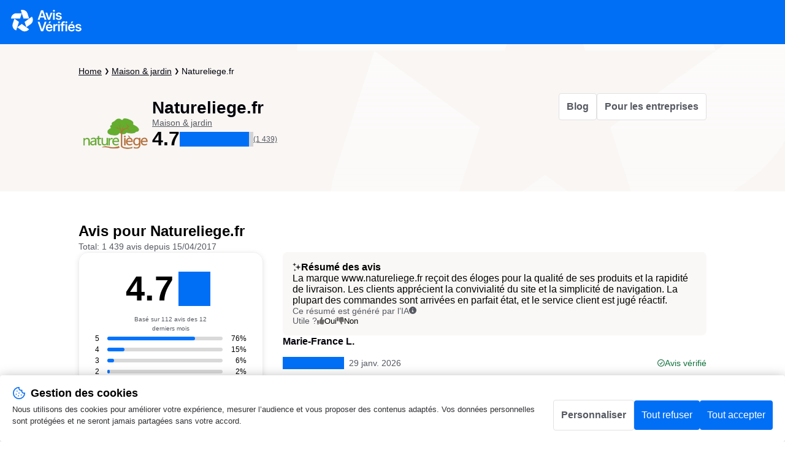

--- FILE ---
content_type: text/html; charset=UTF-8
request_url: https://www.avis-verifies.com/avis-clients/natureliege.fr
body_size: 397828
content:
<!DOCTYPE html>
<html lang="fr-FR">

<head>
    <meta charset="UTF-8">
    <title>Avis natureliege.fr | Tous les avis clients pour natureliege.fr</title>
                <link rel="canonical"
              href="https://www.avis-verifies.com/avis-clients/natureliege.fr"/>
                    <link rel="next" href="https://www.avis-verifies.com/avis-clients/natureliege.fr?p=25ctq"/>
                <meta name="description" content="Avis clients de natureliege.fr | Moyenne de 4.7/5 calculée à partir de 1439 avis clients pour natureliege.fr">
    <meta name="keywords" content="NATURELIEGE, avis, verifié, clients, Avis-Vérifiés">
        <meta name="viewport" content="width=device-width, initial-scale=1">
    
                <meta property="og:image" content="https://api-upload-public.s3.eu-west-1.amazonaws.com/website/6f33337b-5780-0824-fdb7-71e35481f0e8/static/logo.png"/>
        <link rel="shortcut icon" href="/build/images/favicon.e1c294fd.ico">
    <link rel=icon type=image/png sizes=16x16 href=/build/images/favicon-16x16.aa8383be.png>
    <link rel=icon type=image/png sizes=32x32 href=/build/images/favicon-32x32.1d8cdf01.png>
    <link rel=apple-touch-icon sizes=180x180 href=/build/images/apple-touch-icon-180x180.859f94fc.png>
        <link rel="stylesheet" href="/build/app-revamp.b4bbd5f6.css" integrity="sha384-BYni5aSvN6gCadwj4zKTYIBEz6n8F40WmxgQ07sGzPNkCrGtjhOsWZbFxkG9/xOt">
    
            <script src="/build/runtime.6d4fa73e.js" defer integrity="sha384-+mRbgtJxp7dT7czC005iB5YF6ODjk+mZodjrH3jfZo+9qK/+C0LZmR0AXeFhgSpl"></script><script src="/build/8694.55d6d7bc.js" defer integrity="sha384-Wg85IeNf+X3V9IVa77K1VejHxf5miE/TvFrm7ijWsZeEnNY5w2vAJzMpbVMSZmoo"></script><script src="/build/stencil-loader.76bffc3b.js" defer integrity="sha384-3elLFndccAh0CGFp8d8aD48sNSXCtHMf8Mb8NA+0xZrD9Y6bPPvrECaN+4dH468S"></script>
        
    <script src="/build/5826.5c17e644.js" defer integrity="sha384-Yg9oreWPU5xqZI/it7pgJ7FHhm2a36AJByKNzYE5V3y0TTa8NRNXuJjdT9zfizHm"></script><script src="/build/8947.edef9399.js" defer integrity="sha384-O2P4uFZad/AFXQ8YZh9xTsnZKakHCCckgE5GBwN9MdroQdKkrKv9GQPCGubARG6c"></script><script src="/build/captcha.cb9f70e1.js" defer integrity="sha384-fV2PawcFrcZW423J57oBISgO92J1TDjjBhrlATVv5TnfSw6wGEpd6Hlz7r0CkI/7"></script>
    <script src="/build/3249.6f2f0072.js" defer integrity="sha384-KO4CrJ8d7s5mTfKgsulB82AtasCVX7/XlWghAAphnJ6zzBeQG4BiZ88tiSm8kB7c"></script><script src="/build/2449.e39093e4.js" defer integrity="sha384-SNJBBWHVSv4CPKSxEwv+fNgjPMoY1sBd1tPBAs6MFVVD6Ypu8lKCmGsGKFZxXK8d"></script><script src="/build/1962.37fb4e85.js" defer integrity="sha384-YY4ZNe5b3vSXiYL2jxcxK7vZZG7grpnoIcbt7L4i8v24f4s+AV6xaD+P7Syqzwam"></script><script src="/build/3467.4c4f09a4.js" defer integrity="sha384-RMlTcmYiyixfrEXJQCtnTz+uVT4D/QbFhbezJlsvsnhH80gQ2gEkcjXKTnI4+vRE"></script><script src="/build/159.c8f02e87.js" defer integrity="sha384-1+17FS/xJFP8dTjIAFZEp3gvy1YnlAYRTmdmuBP5+FOBex4ZPhtdVSudRgvwAUKD"></script><script src="/build/ux.c6612457.js" defer integrity="sha384-P/mCqFYUCezV8MTjdcGi7hBiNFX0UxhqVfAKBwjCZL9kj97mns1Yo2wdAx1BsqQ3"></script>

            <script>
    window.dataLayer = window.dataLayer || [];

    const ANALYTICS_CONSENT_STORAGE_NAME = 'analytics_consent';
    const ANALYTICS_CONSENT_GRANTED = 'granted';
    const ANALYTICS_CONSENT_DENIED = 'denied';

    const defaultConsent = {
        'ad_storage': ANALYTICS_CONSENT_DENIED,
        'ad_user_data': ANALYTICS_CONSENT_DENIED,
        'ad_personalization': ANALYTICS_CONSENT_DENIED,
        'analytics_storage': ANALYTICS_CONSENT_DENIED
    }

    function gtag() {
        dataLayer.push(arguments);
    }

    (function () {
        let consent = defaultConsent;

        try {
            const storedAnalyticsConsent = localStorage.getItem(ANALYTICS_CONSENT_STORAGE_NAME) ?? ANALYTICS_CONSENT_DENIED;

            consent = {...defaultConsent, analytics_storage: storedAnalyticsConsent};
        } catch (e) {}

        gtag('consent', 'default', consent);
    })();
</script>

    
    

<!-- Google Tag Manager -->
    <script>(function (w, d, s, l, i) {
            w[l] = w[l] || [];
            w[l].push({
                'gtm.start':
                    new Date().getTime(), event: 'gtm.js'
            });
            var f = d.getElementsByTagName(s)[0],
                j = d.createElement(s), dl = l != 'dataLayer' ? '&l=' + l : '';
            j.async = true;
            j.src =
                'https://www.googletagmanager.com/gtm.js?id=' + i + dl;
            f.parentNode.insertBefore(j, f);
        })(window, document, 'script', 'dataLayer', 'GTM-THHPBP3F');
    </script>
<!-- End Google Tag Manager -->

</head>

<body data-website-id="6f33337b-5780-0824-fdb7-71e35481f0e8">
    
<!-- Google Tag Manager (noscript) -->
    <noscript>
        <iframe src="https://www.googletagmanager.com/ns.html?id=GTM-THHPBP3F" height="0" width="0"
                style="display:none;visibility:hidden"></iframe>
    </noscript>
<!-- End Google Tag Manager (noscript) -->


        
    <div
        id="overview"
        class="skp-certificate skp-sticky-header__section">
        


<header
    class="skp-header">
    <div class="skp-header__top">
        <a href="https://fr.avis-verifies.com" target="_blank"  title="Avis-Vérifiés">
            <img class="skp-header__top-logo" src="/build/images/logo-white-fr.ec90d774.svg" alt="Avis-Vérifiés">
        </a>
        
<div  data-controller="header-menu" class="skp-header-menu">
    <button 
        class="skp-header__top-menu-icon" 
        type="button" 
        data-action="header-menu#open"
        aria-label="viewer.certificate.header.menu.open"
    >
        <img src="/build/images/icon-menu.1bcb0aaa.svg" alt="Menu">
    </button>

    <dialog 
        id="side-menu" 
        class="skp-header-menu__dialog"
        data-header-menu-target="dialog"
    >
        <div class="skp-header-menu__dialog-content">
            <button 
                class="skp-header-menu__dialog-close"
                type="button" 
                data-action="header-menu#close"
                aria-label="viewer.certificate.header.menu.close"
            ></button>
            
                            <nav class="skp-header-menu__dialog-nav">
                    <a href="https://fr.avis-verifies.com/blog/" 
                       target="_blank"
                       class="skp-header-menu__dialog-link">
                        Blog
                    </a>
                    <a href="https://fr.avis-verifies.com" 
                       target="_blank"
                       class="skp-header-menu__dialog-link">
                        Pour les entreprises
                    </a>
                </nav>
                    </div>
    </dialog>
</div>

    </div>
    <div class="skp-header__main">
        

<div class="skp-breadcrumbs">
    <nav aria-label="breadcrumb">
        <ol class="skp-breadcrumbs__list">
            <li class="skp-breadcrumbs__item">
                <a class="skp-breadcrumbs__item-link" href="https://fr.avis-verifies.com"
                   aria-label="Page d&#039;accueil Avis Vérifiés" target="_blank" rel="nofollow">
                    Home
                </a>
            </li>
            <li class="skp-breadcrumbs__item">
                <a  class="skp-breadcrumbs__item-link"
    href="https://fr.avis-verifies.com/annuaire/home_and_garden-fr/"
    target="_blank"
>
    Maison &amp; jardin
</a>

            </li>
            <li class=" skp-breadcrumbs__item--active ">
                <a class=" skp-breadcrumbs__item-link--active "
                   href="https://www.avis-verifies.com/avis-clients/natureliege.fr">
Natureliege.fr</a>
            </li>
                    </ol>
    </nav>
</div>


        

<div class="skp-overview">
    <div class="skp-overview__section">
        <a  class="skp-overview__logo" href="https://www.natureliege.fr" target="_blank">
                    <img class="skp-overview__logo-img"
                     src="https://api-upload-public.s3.eu-west-1.amazonaws.com/website/6f33337b-5780-0824-fdb7-71e35481f0e8/static/logo.png"
                     alt="    
Natureliege.fr
 logo">
                    </a>
        <div class="skp-overview__info">
            <div class="skp-overview__info-name">
                
    
Natureliege.fr

            </div>
            <div class="skp-overview__info-links">
                <a  class="skp-overview__info-link"
    href="https://fr.avis-verifies.com/annuaire/home_and_garden-fr/"
    target="_blank"
>
    Maison &amp; jardin
</a>

                            </div>
            <div class="skp-overview__ratings">
                
    <span class="skp-rating__note">4.7</span>

                
<div class="skp-stars" role="img" aria-label="star-rating">
                        <span
    class="skp-stars__item"
    style="--rating-item-percent: 100%">
</span>
                    <span
    class="skp-stars__item"
    style="--rating-item-percent: 100%">
</span>
                    <span
    class="skp-stars__item"
    style="--rating-item-percent: 100%">
</span>
                    <span
    class="skp-stars__item"
    style="--rating-item-percent: 100%">
</span>
                    <span
    class="skp-stars__item"
    style="--rating-item-percent: 70%">
</span>
            </div>

                                    <a class="skp-overview__review-count"
                       href="#reviews__list">(1 439)</a>
                            </div>
        </div>
    </div>

    <div class="skp-overview__links">
                    <a href="https://fr.avis-verifies.com/blog/" 
               target="_blank"
               class="skp-button skp-button__secondary">Blog</a>
            <a href="https://fr.avis-verifies.com" 
               target="_blank"
               class="skp-button skp-button__secondary">Pour les entreprises</a>
            </div>
</div>

    </div>
</header>

        
<header
    class="skp-sticky-header"
    data-controller="sticky-header">
    <div class="skp-sticky-header__main">
        <div class="skp-sticky-header__overview">
            <div class="skp-sticky-header__left">
                
    
Natureliege.fr

                <div class="skp-sticky-header__ratings">
                                            4.7
                        <span
    class="skp-stars__item"
    style="--rating-item-percent: 100%">
</span>
                                    </div>
            </div>
            <div class="skp-sticky-header__right">
                <a  class="skp-button skp-button--with-icon skp-button__outline" href="https://www.natureliege.fr" target="_blank">
    <img class="skp-brand-information__card-title-icon"
                         src="/build/images/icon-external-link-blue.efda5242.svg"
                         alt="icon contact"
                         width="16" height="18"
                    >
                    Aller sur le site
                </a>
            </div>
        </div>
        <div class="skp-sticky-header__scrollable">
            <ul class="skp-sticky-header__anchors">
                                    <li class="skp-sticky-header__indicator skp-sticky-header__indicator--active">
                        <a
                            class="skp-sticky-header__indicator-link"
                            href="#overview"
                            data-sticky-header-target="link"
                            data-section="overview"
                        >
                            Aperçu
                        </a>
                    </li>
                                    <li class="skp-sticky-header__indicator">
                        <a
                            class="skp-sticky-header__indicator-link"
                            href="#reviews__list"
                            data-sticky-header-target="link"
                            data-section="reviews__list"
                        >
                            Avis
                        </a>
                    </li>
                                    <li class="skp-sticky-header__indicator">
                        <a
                            class="skp-sticky-header__indicator-link"
                            href="#about"
                            data-sticky-header-target="link"
                            data-section="about"
                        >
                            À propos
                        </a>
                    </li>
                                    <li class="skp-sticky-header__indicator">
                        <a
                            class="skp-sticky-header__indicator-link"
                            href="#commitments"
                            data-sticky-header-target="link"
                            data-section="commitments"
                        >
                            Nos engagements
                        </a>
                    </li>
                            </ul>
            <div
                class="skp-sticky-header__highlight"
                data-sticky-header-target="indicator"
            ></div>
        </div>
    </div>
</header>


        <main class="skp-main">
                                                                                <div
                class="skp-main__header">
                
<div class="skp-content-header">
    <h1 class="skp-content-header__title">Avis pour         
    
Natureliege.fr

    </h1>
    <p class="skp-content-header__heading">
                    Total: 1 439 avis depuis 15/04/2017
            </p>
</div>

            </div>
            <div class="skp-main__content">
                <div class="skp-main__content-aside skp-sticky-header__section" id="overview-anchor">
                    <div class="skp-main__rating">
                        <section class="skp-rating-summary">
    <div class="skp-rating-summary__content">
        <div class="skp-rating-summary__presentation">
            <div class="skp-rating-summary__summary">
                <p class="skp-rating-summary__note">
                    
    <span class="skp-rating__note">4.7</span>

                </p>
                <span
    class="skp-stars__item"
    style="--rating-item-percent: 100%">
</span>
            </div>
            <p class="skp-rating-summary__info">
                Basé sur 112 avis des 12 derniers mois
            </p>
        </div>
        <ul
    id="skp-rating-bar-list"
    class="skp-rating-bar-list"
    data-controller="rating-bar-list"
>
            <li class="skp-rating-bar-list__item">
                        <label for="5_stars">
                5

                            </label>

            <div class="skp-rating-bar-list__item-scale">
                <div
                    class="skp-rating-bar-list__item-bar"
                    style="width: 76%"
                ></div>
            </div>

            <span class="skp-rating-bar-list__item-count">
                                    76%
                            </span>
        </li>
            <li class="skp-rating-bar-list__item">
                        <label for="4_stars">
                4

                            </label>

            <div class="skp-rating-bar-list__item-scale">
                <div
                    class="skp-rating-bar-list__item-bar"
                    style="width: 15%"
                ></div>
            </div>

            <span class="skp-rating-bar-list__item-count">
                                    15%
                            </span>
        </li>
            <li class="skp-rating-bar-list__item">
                        <label for="3_stars">
                3

                            </label>

            <div class="skp-rating-bar-list__item-scale">
                <div
                    class="skp-rating-bar-list__item-bar"
                    style="width: 6%"
                ></div>
            </div>

            <span class="skp-rating-bar-list__item-count">
                                    6%
                            </span>
        </li>
            <li class="skp-rating-bar-list__item">
                        <label for="2_stars">
                2

                            </label>

            <div class="skp-rating-bar-list__item-scale">
                <div
                    class="skp-rating-bar-list__item-bar"
                    style="width: 2%"
                ></div>
            </div>

            <span class="skp-rating-bar-list__item-count">
                                    2%
                            </span>
        </li>
            <li class="skp-rating-bar-list__item">
                        <label for="1_stars">
                1

                            </label>

            <div class="skp-rating-bar-list__item-scale">
                <div
                    class="skp-rating-bar-list__item-bar"
                    style="width: 1%"
                ></div>
            </div>

            <span class="skp-rating-bar-list__item-count">
                                    1%
                            </span>
        </li>
    </ul>
    </div>
</section>
                    </div>
                    

<div  class="skp-main__review-summary--mobile"
        data-controller="review-summary"
        data-review-summary-website-id-value="6f33337b-5780-0824-fdb7-71e35481f0e8"
        data-review-summary-shop-key-value=""
        data-review-summary-helpful-url-value="/avis-clients/natureliege.fr/review_summary/6f33337b-5780-0824-fdb7-71e35481f0e8/helpful"
        data-review-summary-helpless-url-value="/avis-clients/natureliege.fr/review_summary/6f33337b-5780-0824-fdb7-71e35481f0e8/helpless"
>
    <div class="skp-review-summary">
        <div class="skp-review-summary__content">
            <h2 class="skp-review-summary__title">
                <img class="sparkle_icon" src="/build/images/icon-sparkle.cc4c7b6f.svg" alt="icon sparkle"
                     width="14" height="17">
                Résumé des avis
            </h2>
            <p class="skp-review-summary__text">
                La marque www.natureliege.fr reçoit des éloges pour la qualité de ses produits et la rapidité de livraison. Les clients apprécient la convivialité du site et la simplicité de navigation. La plupart des commandes sont arrivées en parfait état, et le service client est jugé réactif.
            </p>
        </div>
        <div class="skp-review-summary__ai-info">
            <span>Ce résumé est généré par l’IA</span>
            

<div data-controller="tooltip" data-tooltip-position-horizontal-value="center" data-tooltip-position-vertical-value="bottom">
    <div
        class="skp-tooltip__trigger"
        data-tooltip-target="button"
        data-action="click->tooltip#open">
                            <button
                        aria-label="Ce résumé est généré par l’IA"
                        class="skp-review-summary__tooltip-button">
                    </button>
                  
    </div>

    <dialog
        data-tooltip-target="dialog"
        class="skp-tooltip__dialog skp-tooltip__dialog--center skp-tooltip__dialog--bottom">
        <button class="skp-tooltip__dialog-close" data-action="tooltip#close" aria-label="Fermer"></button>
                            <ul class="skp-review-summary__tooltip-list">
                        <li>Ce résumé est basé sur un échantillon représentatif de <b>au moins 10 avis</b> d'au moins 20 caractères et est mis à jour chaque mois.</li>
                    </ul>
                    </dialog>
</div>
        </div>
        <div class="skp-review-summary__upvotes-feedback" data-review-summary-target="feedback">
            <span>Merci pour votre retour !</span>
        </div>
        <div
            class="skp-review-summary__upvotes"
            data-review-summary-target="upvotes"
        >
            <span>Utile ?</span>
            <button class="skp-review-summary__upvotes-button" data-action="review-summary#upVoteReviewSummary">
                <span class="skp-review-summary__upvotes-thumb-up"></span>
                <span>Oui</span>
            </button>
            <button class="skp-review-summary__upvotes-button" data-action="review-summary#downVoteReviewSummary">
                <span class="skp-review-summary__upvotes-thumb-down"></span>
                <span>Non</span>
            </button>
        </div>
        <input id="review-summary-website-id" value="6f33337b-5780-0824-fdb7-71e35481f0e8" type="hidden"/>
        <input id="review-summary-shop-key" value="" type="hidden"/>
    </div>
</div>
                    

<div
     class="skp-main-filter skp-main-filter--desktop"
    data-controller="filters"
    data-action="modal:close->filters#handleModalClose modal:open->filters#handleModalOpen rating-bar-list:ratingChange->filters#handleModalRatingChange"
    data-filters-translation-apply-pattern-value="Appliquer ({count} {reviews})"
    data-filters-translation-review-singular-value="avis"
    data-filters-translation-review-plural-value="avis"
    data-filters-translation-star-singular-value="étoile"
    data-filters-translation-star-plural-value="étoiles"
    data-filters-translation-apply-value="Appliquer"
    data-filters-translation-reset-value="Réinitialiser"
    data-filters-selected-rates-value=""
    data-filters-search-value=""
    data-filters-modal-id-value="mobile-filters"
>
    <div class="skp-main-filter__search-block">
        <skp-label class="skp-main-filter__label" name="search-bar" text="Rechercher un mot-clé"></skp-label>
        <skp-input-search
            data-action="skpChange->filters#resetSearchInputAndFetch skpSearch->filters#search"
            class="skp-main-filter__input"
            name="search-bar"
            data-filters-target="searchInput"
            value=""
            placeholder="Rechercher">
        </skp-input-search>
            </div>
    <div class="skp-main-filter__rating-block">
        <skp-label class="skp-main-filter__label" text="Notes:"></skp-label>
        <div class="skp-main-filter__options">
                                            <div class="skp-main-filter__rating">
                    <input
                        type="checkbox"
                        id="rating-1"
                        name="ratings[]"
                        value="1"
                        class="skp-main-filter__rating-input"
                        aria-label="Filtrer par 1 étoile"
                        data-action="change->filters#toggleRatingFilter"
                        data-filters-rating-param="1"
                        data-filters-count-param="0"
                    >
                    <label
                        for="rating-1"
                        class="skp-button skp-button--with-icon skp-button__secondary skp-main-filter__rating-label"
                    >
                        <span class="skp-main-filter__rating-number">1</span>
                        <span class="skp-main-filter__rating-star">★</span>
                    </label>
                </div>
                                            <div class="skp-main-filter__rating">
                    <input
                        type="checkbox"
                        id="rating-2"
                        name="ratings[]"
                        value="2"
                        class="skp-main-filter__rating-input"
                        aria-label="Filtrer par 2 étoiles"
                        data-action="change->filters#toggleRatingFilter"
                        data-filters-rating-param="2"
                        data-filters-count-param="0"
                    >
                    <label
                        for="rating-2"
                        class="skp-button skp-button--with-icon skp-button__secondary skp-main-filter__rating-label"
                    >
                        <span class="skp-main-filter__rating-number">2</span>
                        <span class="skp-main-filter__rating-star">★</span>
                    </label>
                </div>
                                            <div class="skp-main-filter__rating">
                    <input
                        type="checkbox"
                        id="rating-3"
                        name="ratings[]"
                        value="3"
                        class="skp-main-filter__rating-input"
                        aria-label="Filtrer par 3 étoiles"
                        data-action="change->filters#toggleRatingFilter"
                        data-filters-rating-param="3"
                        data-filters-count-param="0"
                    >
                    <label
                        for="rating-3"
                        class="skp-button skp-button--with-icon skp-button__secondary skp-main-filter__rating-label"
                    >
                        <span class="skp-main-filter__rating-number">3</span>
                        <span class="skp-main-filter__rating-star">★</span>
                    </label>
                </div>
                                            <div class="skp-main-filter__rating">
                    <input
                        type="checkbox"
                        id="rating-4"
                        name="ratings[]"
                        value="4"
                        class="skp-main-filter__rating-input"
                        aria-label="Filtrer par 4 étoiles"
                        data-action="change->filters#toggleRatingFilter"
                        data-filters-rating-param="4"
                        data-filters-count-param="0"
                    >
                    <label
                        for="rating-4"
                        class="skp-button skp-button--with-icon skp-button__secondary skp-main-filter__rating-label"
                    >
                        <span class="skp-main-filter__rating-number">4</span>
                        <span class="skp-main-filter__rating-star">★</span>
                    </label>
                </div>
                                            <div class="skp-main-filter__rating">
                    <input
                        type="checkbox"
                        id="rating-5"
                        name="ratings[]"
                        value="5"
                        class="skp-main-filter__rating-input"
                        aria-label="Filtrer par 5 étoiles"
                        data-action="change->filters#toggleRatingFilter"
                        data-filters-rating-param="5"
                        data-filters-count-param="0"
                    >
                    <label
                        for="rating-5"
                        class="skp-button skp-button--with-icon skp-button__secondary skp-main-filter__rating-label"
                    >
                        <span class="skp-main-filter__rating-number">5</span>
                        <span class="skp-main-filter__rating-star">★</span>
                    </label>
                </div>
                    </div>
    </div>
    
    <hr class="skp-main-filter__separator" data-filters-target="separator">

        <div
        class="skp-main-filter__filters-active"
        data-filters-target="filters"
        role="region"
        aria-live="polite"
        aria-label="Filtres actifs"
    ></div>

        <template data-filters-target="pillTemplate">
        <button
            class="skp-main-filter__pill"
            data-action="click->filters#toggleRatingFilter"
            type="button"
            aria-label="Retirer le filtre 0 étoiles"
        >
            <span class="skp-main-filter__pill-label" data-pill-label-rating></span>
            <img
                class="skp-main-filter__pill-close"
                src="/build/images/icon-close.226dc5f1.svg"
                alt=""
                role="presentation"
            >
        </button>
    </template>

        <template data-filters-target="loadingTemplate">
        <div class="ph-item">
            <div class="ph-col-12">
                <div class="ph-row">
                    <div class="ph-col-4 big"></div>
                    <div class="ph-col-6 empty big"></div>
                    <div class="ph-col-2 big"></div>
                    <div class="ph-col-12"></div>
                    <div class="ph-col-12"></div>
                    <div class="ph-col-6"></div>
                    <div class="ph-col-6 empty"></div>
                </div>
                <div class="ph-row">
                    <div class="ph-col-8"></div>
                </div>
            </div>
        </div>
    </template>
</div>

                </div>
                <div class="skp-main__content-main skp-sticky-header__section" id="overview-anchor">
                    

<div  class="skp-main__review-summary--desktop"
        data-controller="review-summary"
        data-review-summary-website-id-value="6f33337b-5780-0824-fdb7-71e35481f0e8"
        data-review-summary-shop-key-value=""
        data-review-summary-helpful-url-value="/avis-clients/natureliege.fr/review_summary/6f33337b-5780-0824-fdb7-71e35481f0e8/helpful"
        data-review-summary-helpless-url-value="/avis-clients/natureliege.fr/review_summary/6f33337b-5780-0824-fdb7-71e35481f0e8/helpless"
>
    <div class="skp-review-summary">
        <div class="skp-review-summary__content">
            <div class="skp-review-summary__title">
                <img class="sparkle_icon" src="/build/images/icon-sparkle.cc4c7b6f.svg" alt="icon sparkle"
                     width="14" height="17">
                Résumé des avis
            </div>
            <p class="skp-review-summary__text">
                La marque www.natureliege.fr reçoit des éloges pour la qualité de ses produits et la rapidité de livraison. Les clients apprécient la convivialité du site et la simplicité de navigation. La plupart des commandes sont arrivées en parfait état, et le service client est jugé réactif.
            </p>
        </div>
        <div class="skp-review-summary__ai-info">
            <span>Ce résumé est généré par l’IA</span>
            

<div data-controller="tooltip" data-tooltip-position-horizontal-value="center" data-tooltip-position-vertical-value="bottom">
    <div
        class="skp-tooltip__trigger"
        data-tooltip-target="button"
        data-action="click->tooltip#open">
                            <button
                        aria-label="Ce résumé est généré par l’IA"
                        class="skp-review-summary__tooltip-button">
                    </button>
                  
    </div>

    <dialog
        data-tooltip-target="dialog"
        class="skp-tooltip__dialog skp-tooltip__dialog--center skp-tooltip__dialog--bottom">
        <button class="skp-tooltip__dialog-close" data-action="tooltip#close" aria-label="Fermer"></button>
                            <ul class="skp-review-summary__tooltip-list">
                        <li>Ce résumé est basé sur un échantillon représentatif de <b>au moins 10 avis</b> d'au moins 20 caractères et est mis à jour chaque mois.</li>
                    </ul>
                    </dialog>
</div>
        </div>
        <div class="skp-review-summary__upvotes-feedback" data-review-summary-target="feedback">
            <span>Merci pour votre retour !</span>
        </div>
        <div
            class="skp-review-summary__upvotes"
            data-review-summary-target="upvotes"
        >
            <span>Utile ?</span>
            <button class="skp-review-summary__upvotes-button" data-action="review-summary#upVoteReviewSummary">
                <span class="skp-review-summary__upvotes-thumb-up"></span>
                <span>Oui</span>
            </button>
            <button class="skp-review-summary__upvotes-button" data-action="review-summary#downVoteReviewSummary">
                <span class="skp-review-summary__upvotes-thumb-down"></span>
                <span>Non</span>
            </button>
        </div>
        <input id="review-summary-website-id" value="6f33337b-5780-0824-fdb7-71e35481f0e8" type="hidden"/>
        <input id="review-summary-shop-key" value="" type="hidden"/>
    </div>
</div>
                    

<div
     class="skp-main-filter skp-main-filter--mobile"
    data-controller="filters"
    data-action="modal:close->filters#handleModalClose modal:open->filters#handleModalOpen rating-bar-list:ratingChange->filters#handleModalRatingChange"
    data-filters-translation-apply-pattern-value="Appliquer ({count} {reviews})"
    data-filters-translation-review-singular-value="avis"
    data-filters-translation-review-plural-value="avis"
    data-filters-translation-star-singular-value="étoile"
    data-filters-translation-star-plural-value="étoiles"
    data-filters-translation-apply-value="Appliquer"
    data-filters-translation-reset-value="Réinitialiser"
    data-filters-selected-rates-value=""
    data-filters-search-value=""
    data-filters-modal-id-value="mobile-filters"
>
    <div class="skp-main-filter__search-block">
        <skp-label class="skp-main-filter__label" name="search-bar" text="Rechercher un mot-clé"></skp-label>
        <skp-input-search
            data-action="skpChange->filters#resetSearchInputAndFetch skpSearch->filters#search"
            class="skp-main-filter__input"
            name="search-bar"
            data-filters-target="searchInput"
            value=""
            placeholder="Rechercher">
        </skp-input-search>
                    
<div class="skp-main-filter__modal" data-controller="modal" data-modal-id-value="mobile-filters">
                        <button class="skp-button skp-button__secondary skp-button--with-icon skp-main-filter__modal-button" data-action="modal#open">
                        <img src="/build/images/icon-filter.9711ab60.svg" alt="filter icon">
                        <span>Filtrer</span>
                    </button>
                    <dialog
        id="mobile-filters"
         class="skp-modal" data-filters-target="modal"
        aria-modal="true"
        data-modal-target="dialog"
    >
        <div class="skp-modal__container">
            <div class="skp-modal__container__scroll">
                <header class="skp-modal__header">
                    <div class="skp-modal__title">Filters</div>

                    <button
                        type="button"
                        class="skp-modal__close"
                        aria-label="close modal Filters"
                        data-action="modal#close"
                    >
                        <img src="/build/images/icon-close.226dc5f1.svg" alt="" aria-hidden="true">
                    </button>
                </header>
                <div class="skp-modal__content" role="document">
                                        <skp-label class="skp-main-filter__label" text="Notes:"></skp-label>
                    <ul
    id="skp-rating-bar-list"
    class="skp-rating-bar-list skp-rating-bar-list--filter-active"
    data-controller="rating-bar-list"
>
            <li class="skp-rating-bar-list__item">
                            <input
                    class="skp-rating-bar-list__item-rate"
                    type="checkbox"
                    id="5_stars"
                    name="5_stars"
                    value="5"
                    data-action="change->rating-bar-list#handleChange"
                    data-rating-bar-list-count-param="637"
                >
                        <label for="5_stars">
                5

                                    <span
    class="skp-stars__item"
    style="--rating-item-percent: 100%">
</span>
                            </label>

            <div class="skp-rating-bar-list__item-scale">
                <div
                    class="skp-rating-bar-list__item-bar"
                    style="width: 76%"
                ></div>
            </div>

            <span class="skp-rating-bar-list__item-count">
                                    76%
                            </span>
        </li>
            <li class="skp-rating-bar-list__item">
                            <input
                    class="skp-rating-bar-list__item-rate"
                    type="checkbox"
                    id="4_stars"
                    name="4_stars"
                    value="4"
                    data-action="change->rating-bar-list#handleChange"
                    data-rating-bar-list-count-param="127"
                >
                        <label for="4_stars">
                4

                                    <span
    class="skp-stars__item"
    style="--rating-item-percent: 100%">
</span>
                            </label>

            <div class="skp-rating-bar-list__item-scale">
                <div
                    class="skp-rating-bar-list__item-bar"
                    style="width: 15%"
                ></div>
            </div>

            <span class="skp-rating-bar-list__item-count">
                                    15%
                            </span>
        </li>
            <li class="skp-rating-bar-list__item">
                            <input
                    class="skp-rating-bar-list__item-rate"
                    type="checkbox"
                    id="3_stars"
                    name="3_stars"
                    value="3"
                    data-action="change->rating-bar-list#handleChange"
                    data-rating-bar-list-count-param="47"
                >
                        <label for="3_stars">
                3

                                    <span
    class="skp-stars__item"
    style="--rating-item-percent: 100%">
</span>
                            </label>

            <div class="skp-rating-bar-list__item-scale">
                <div
                    class="skp-rating-bar-list__item-bar"
                    style="width: 6%"
                ></div>
            </div>

            <span class="skp-rating-bar-list__item-count">
                                    6%
                            </span>
        </li>
            <li class="skp-rating-bar-list__item">
                            <input
                    class="skp-rating-bar-list__item-rate"
                    type="checkbox"
                    id="2_stars"
                    name="2_stars"
                    value="2"
                    data-action="change->rating-bar-list#handleChange"
                    data-rating-bar-list-count-param="16"
                >
                        <label for="2_stars">
                2

                                    <span
    class="skp-stars__item"
    style="--rating-item-percent: 100%">
</span>
                            </label>

            <div class="skp-rating-bar-list__item-scale">
                <div
                    class="skp-rating-bar-list__item-bar"
                    style="width: 2%"
                ></div>
            </div>

            <span class="skp-rating-bar-list__item-count">
                                    2%
                            </span>
        </li>
            <li class="skp-rating-bar-list__item">
                            <input
                    class="skp-rating-bar-list__item-rate"
                    type="checkbox"
                    id="1_stars"
                    name="1_stars"
                    value="1"
                    data-action="change->rating-bar-list#handleChange"
                    data-rating-bar-list-count-param="11"
                >
                        <label for="1_stars">
                1

                                    <span
    class="skp-stars__item"
    style="--rating-item-percent: 100%">
</span>
                            </label>

            <div class="skp-rating-bar-list__item-scale">
                <div
                    class="skp-rating-bar-list__item-bar"
                    style="width: 1%"
                ></div>
            </div>

            <span class="skp-rating-bar-list__item-count">
                                    1%
                            </span>
        </li>
    </ul>
                    <div class="skp-main-filter__modal-block">
                        <skp-button
                            type="primary"
                            text="Appliquer"
                            size="medium"
                            skp-class=""
                            data-action="skpClick->filters#applyFilters"
                            data-filters-target="applyButton"
                        ></skp-button>
                        <skp-button
                            type="outline"
                            data-filters-target="resetButton"
                            text="Réinitialiser"
                            data-action="skpClick->filters#resetAllFilters"
                        ></skp-button>
                    </div>
                                </div>
            </div>
                    </div>
    </dialog>
</div>            </div>
    <div class="skp-main-filter__rating-block">
        <skp-label class="skp-main-filter__label" text="Notes:"></skp-label>
        <div class="skp-main-filter__options">
                                            <div class="skp-main-filter__rating">
                    <input
                        type="checkbox"
                        id="rating-1-modal"
                        name="ratings[]"
                        value="1"
                        class="skp-main-filter__rating-input"
                        aria-label="Filtrer par 1 étoile"
                        data-action="change->filters#toggleRatingFilter"
                        data-filters-rating-param="1"
                        data-filters-count-param="0"
                    >
                    <label
                        for="rating-1-modal"
                        class="skp-button skp-button--with-icon skp-button__secondary skp-main-filter__rating-label"
                    >
                        <span class="skp-main-filter__rating-number">1</span>
                        <span class="skp-main-filter__rating-star">★</span>
                    </label>
                </div>
                                            <div class="skp-main-filter__rating">
                    <input
                        type="checkbox"
                        id="rating-2-modal"
                        name="ratings[]"
                        value="2"
                        class="skp-main-filter__rating-input"
                        aria-label="Filtrer par 2 étoiles"
                        data-action="change->filters#toggleRatingFilter"
                        data-filters-rating-param="2"
                        data-filters-count-param="0"
                    >
                    <label
                        for="rating-2-modal"
                        class="skp-button skp-button--with-icon skp-button__secondary skp-main-filter__rating-label"
                    >
                        <span class="skp-main-filter__rating-number">2</span>
                        <span class="skp-main-filter__rating-star">★</span>
                    </label>
                </div>
                                            <div class="skp-main-filter__rating">
                    <input
                        type="checkbox"
                        id="rating-3-modal"
                        name="ratings[]"
                        value="3"
                        class="skp-main-filter__rating-input"
                        aria-label="Filtrer par 3 étoiles"
                        data-action="change->filters#toggleRatingFilter"
                        data-filters-rating-param="3"
                        data-filters-count-param="0"
                    >
                    <label
                        for="rating-3-modal"
                        class="skp-button skp-button--with-icon skp-button__secondary skp-main-filter__rating-label"
                    >
                        <span class="skp-main-filter__rating-number">3</span>
                        <span class="skp-main-filter__rating-star">★</span>
                    </label>
                </div>
                                            <div class="skp-main-filter__rating">
                    <input
                        type="checkbox"
                        id="rating-4-modal"
                        name="ratings[]"
                        value="4"
                        class="skp-main-filter__rating-input"
                        aria-label="Filtrer par 4 étoiles"
                        data-action="change->filters#toggleRatingFilter"
                        data-filters-rating-param="4"
                        data-filters-count-param="0"
                    >
                    <label
                        for="rating-4-modal"
                        class="skp-button skp-button--with-icon skp-button__secondary skp-main-filter__rating-label"
                    >
                        <span class="skp-main-filter__rating-number">4</span>
                        <span class="skp-main-filter__rating-star">★</span>
                    </label>
                </div>
                                            <div class="skp-main-filter__rating">
                    <input
                        type="checkbox"
                        id="rating-5-modal"
                        name="ratings[]"
                        value="5"
                        class="skp-main-filter__rating-input"
                        aria-label="Filtrer par 5 étoiles"
                        data-action="change->filters#toggleRatingFilter"
                        data-filters-rating-param="5"
                        data-filters-count-param="0"
                    >
                    <label
                        for="rating-5-modal"
                        class="skp-button skp-button--with-icon skp-button__secondary skp-main-filter__rating-label"
                    >
                        <span class="skp-main-filter__rating-number">5</span>
                        <span class="skp-main-filter__rating-star">★</span>
                    </label>
                </div>
                    </div>
    </div>
    
    <hr class="skp-main-filter__separator" data-filters-target="separator">

        <div
        class="skp-main-filter__filters-active"
        data-filters-target="filters"
        role="region"
        aria-live="polite"
        aria-label="Filtres actifs"
    ></div>

        <template data-filters-target="pillTemplate">
        <button
            class="skp-main-filter__pill"
            data-action="click->filters#toggleRatingFilter"
            type="button"
            aria-label="Retirer le filtre 0 étoiles"
        >
            <span class="skp-main-filter__pill-label" data-pill-label-rating></span>
            <img
                class="skp-main-filter__pill-close"
                src="/build/images/icon-close.226dc5f1.svg"
                alt=""
                role="presentation"
            >
        </button>
    </template>

        <template data-filters-target="loadingTemplate">
        <div class="ph-item">
            <div class="ph-col-12">
                <div class="ph-row">
                    <div class="ph-col-4 big"></div>
                    <div class="ph-col-6 empty big"></div>
                    <div class="ph-col-2 big"></div>
                    <div class="ph-col-12"></div>
                    <div class="ph-col-12"></div>
                    <div class="ph-col-6"></div>
                    <div class="ph-col-6 empty"></div>
                </div>
                <div class="ph-row">
                    <div class="ph-col-8"></div>
                </div>
            </div>
        </div>
    </template>
</div>

                                        <div class="skp-main__reviews">
                                                    <section class="skp-reviews"
   data-controller="reviews-list">
            <ul id="reviews__list" class="skp-reviews__list skp-sticky-header__section">
                            

<li id="reviews__item__1" class="skp-review-item"  data-controller="review">
    <p class="skp-review-item__info">
        Marie-France L.
    </p>
    <div class="skp-review-item__resume">
        <div class="skp-review-item__property">
            <div class="skp-review-item__stars" role="img" aria-label="star-rating" data-rating="5">
                                    <span
    class="skp-stars__item"
    style="--rating-item-percent: 100%">
</span>
                                    <span
    class="skp-stars__item"
    style="--rating-item-percent: 100%">
</span>
                                    <span
    class="skp-stars__item"
    style="--rating-item-percent: 100%">
</span>
                                    <span
    class="skp-stars__item"
    style="--rating-item-percent: 100%">
</span>
                                    <span
    class="skp-stars__item"
    style="--rating-item-percent: 100%">
</span>
                            </div>
            <p class="skp-review-item__date">
                29 janv. 2026
            </p>
        </div>
        
    


<section class="skp-source-label skp-source-label--green">
            

<div data-controller="tooltip" data-tooltip-position-horizontal-value="right" data-tooltip-position-vertical-value="top">
    <div
        class="skp-tooltip__trigger"
        data-tooltip-target="button"
        data-action="click->tooltip#open">
                        <div class="skp-source-label__trigger ">
    <button
        aria-label="Avis vérifié"
        class="skp-tooltip__dialog-button"
    >
        <img
            alt=""
            class="skp-tooltip__dialog-button-img"
            src="/build/images/icon-check-green-large.515b3cd7.svg"
        >
    </button>
    <div class="skp-source-label__text">
        Avis vérifié
    </div>
</div>

              
    </div>

    <dialog
        data-tooltip-target="dialog"
        class="skp-tooltip__dialog skp-source-label__dialog skp-tooltip__dialog--right skp-tooltip__dialog--top">
        <button class="skp-tooltip__dialog-close" data-action="tooltip#close" aria-label="Fermer"></button>
                        <ul class="skp-source-label__dialog-content-list">
                    <li>Collecté et vérifié par <b>Avis Vérifiés</b></li>
                </ul>
                </dialog>
</div>
    </section>

    </div>
    <p class="skp-review-item__text search-criterion">Delais respectés,  produit de qualité,  tres bon relationnel.</p>
    <div class="skp-review-item__footer">
        <p class="skp-review-item__summary">
            Expérience du: 16 janv. 2026
        </p>
        
<div data-controller="context-menu">
    <div class="skp-context-menu__trigger">
                        <button
                    class="skp-button skp-button_icon "
                    data-context-menu-target="trigger"
                    data-action="context-menu#open"
                    aria-label="Actions auprès d’Avis Vérifiés"
                >
                    <img alt="" src="/build/images/icon-three-dots.d6112ddf.svg"
                         width="14" height="14">
                </button>
                </div>

    <dialog
        id="review-actions-1"
        data-context-menu-target="dialog"
        class="skp-context-menu__dialog">
                        <ul class="skp-review-action__list">
                    <li class="skp-review-action__item">
                        
<div class="skp-request-review-modal" data-controller="modal" data-modal-id-value="update-review-modal">
                                    <button
                                    data-action="click->modal#open"
                                    class="skp-review-action__button">
                                    Modifier
                                </button>
                                <dialog
        id="update-review-modal"
         class="skp-modal"
        aria-modal="true"
        data-modal-target="dialog"
    >
        <div class="skp-modal__container">
            <div class="skp-modal__container__scroll">
                <header class="skp-modal__header">
                    <div class="skp-modal__title">Modifier son avis</div>

                    <button
                        type="button"
                        class="skp-modal__close"
                        aria-label="close modal Modifier son avis"
                        data-action="modal#close"
                    >
                        <img src="/build/images/icon-close.226dc5f1.svg" alt="" aria-hidden="true">
                    </button>
                </header>
                <div class="skp-modal__content" role="document">
                                                    


<section
    data-controller="review-form"
    class="skp-form-filler">
    <p class="skp-form-filler__description">
        Avis Vérifiés vous enverra un lien pour mettre à jour votre avis, après vérification des informations fournies ci-dessous.
    </p>
    <form
        class="skp-form"
        data-review-form-target="form"
        data-action="
            submit->review-form#submit
            input->review-form#validate
            change->review-form#validate
        "
        data-callback="handleModalFormCallback"
        action="/avis-clients/natureliege.fr/report/reviews/update"
        data-error="Une erreur est survenue">
        <div class="skp-form__field">
            <label class="skp-form__label" for="skp-feedback-email--mod-1">
                Votre e-mail
                <span class="skp-form__label-remark">*</span>
            </label>
            <input
                class="skp-form__input"
                id="skp-feedback-email--mod-1"
                name="email"
                type="text"
                data-review-form-target="email"
                placeholder="John.d@mail.com"
                data-error-empty="Oups, email non fourni"
                data-error-invalid="Oups, email non valide">
        </div>
        <div class="skp-form__field">
            <label class="skp-form__label" for="skp-feedback-email-confirm--mod-1">
                Confirmer votre e-mail
                <span class="skp-form__label-remark">*</span>
            </label>
            <input
                class="skp-form__input"
                id="skp-feedback-email-confirm--mod-1"
                data-review-form-target="emailConfirm"
                name="emailConfirm"
                type="text"
                placeholder="Confirmer votre e-mail"
                data-error="Les emails ne correspondent pas">
        </div>
        <div class="skp-form__field">
            <label class="skp-form__label" for="complaint-comment--mod-1">
                Commentaire
            </label>
            <textarea
                class="skp-form__textarea"
                id="complaint-comment--mod-1"
                data-review-form-target="comment"
                name="comment"
                placeholder="Pour quelles raisons souhaitez-vous modifier votre avis ?"
                data-error-empty="Oups, commentaire non fourni"
                data-required="true"></textarea>
        </div>
        
<div
    data-controller="captcha"
    data-captcha-target="container"
    class="skp-captcha-container"
    aria-live="polite"
    aria-label="Je ne suis pas un robot"
    data-captcha-url="/avis-clients/natureliege.fr/captcha/challenge"
    data-aria-link-label="Visite Altcha.org"
    data-error="La vérification a échoué. Veuillez réessayer plus tard."
    data-expired="La vérification a expiré. Veuillez réessayer."
    data-footer="Protégé par"
    data-label="Je ne suis pas un robot"
    data-verified="Vérifié"
    data-verifying="Vérification..."
    data-wait-alert="Vérification... veuillez patienter.">
</div>
        <input id="complaint-gresponse--mod-1" name="gresponse" type="hidden">
        <input id="certificate-lang--mod-1" name="certificateLang" type="hidden" value="fr_FR">
        <input id="complaint-website-id--mod-1" name="websiteId" type="hidden" value="6f33337b-5780-0824-fdb7-71e35481f0e8">
        <input id="complaint-website-login--mod-1" name="websiteLogin" type="hidden" value="natureliege.fr">
        <input id="complaint-website-keyword--mod-1" name="websiteKeyword" type="hidden" value="avis-clients">
        <input id="reviewId--mod-1" name="reviewId" type="hidden" value="7790c7e9-55dc-4e70-bcd4-8f9ce0366ee4">
        <input id="flagType--mod-1" name="flagType" type="hidden" value="update">
        <div class="skp-form__footer">
            <skp-button
                id="skp-about-feedback-button--mod-1"
                disabled
                data-review-form-target="submitButton"
                class="skp-button--full"
                text="Envoyer"
                width="full"
                onclick="event.preventDefault(); this.closest('form')?.requestSubmit();"
                type="primary"
            >
            </skp-button>
        </div>
    </form>
</section>


                                            </div>
            </div>
                    </div>
    </dialog>
</div>                    </li>
                    <li class="skp-review-action__item">
                        
<div class="skp-request-review-modal" data-controller="modal" data-modal-id-value="report-review-modal">
                                        <button
                                    data-action="click->modal#open"
                                    class="skp-review-action__button">
                                    Signaler
                                </button>
                                <dialog
        id="report-review-modal"
         class="skp-modal"
        aria-modal="true"
        data-modal-target="dialog"
    >
        <div class="skp-modal__container">
            <div class="skp-modal__container__scroll">
                <header class="skp-modal__header">
                    <div class="skp-modal__title">Signaler un abus</div>

                    <button
                        type="button"
                        class="skp-modal__close"
                        aria-label="close modal Signaler un abus"
                        data-action="modal#close"
                    >
                        <img src="/build/images/icon-close.226dc5f1.svg" alt="" aria-hidden="true">
                    </button>
                </header>
                <div class="skp-modal__content" role="document">
                                                    


<section
    data-controller="review-form"
    class="skp-form-filler">
    <p class="skp-form-filler__description">
        Signalez à Avis Vérifiés tout problème lié à cet avis.
    </p>
    <form
        class="skp-form"
        data-review-form-target="form"
        data-action="
            submit->review-form#submit
            input->review-form#validate
            change->review-form#validate
        "
        data-callback="handleStaticFormCallback"
        action="/avis-clients/natureliege.fr/report/reviews/abuse"
        data-error="Une erreur est survenue">
        <div class="skp-form__field">
            <label class="skp-form__label" for="skp-feedback-email--rpt-1">
                Votre e-mail
                <span class="skp-form__label-remark">*</span>
            </label>
            <input
                class="skp-form__input"
                id="skp-feedback-email--rpt-1"
                name="email"
                type="text"
                data-review-form-target="email"
                placeholder="John.d@mail.com"
                data-error-empty="Oups, email non fourni"
                data-error-invalid="Oups, email non valide">
        </div>
        <div class="skp-form__field">
            <label class="skp-form__label" for="skp-feedback-email-confirm--rpt-1">
                Confirmer votre e-mail
                <span class="skp-form__label-remark">*</span>
            </label>
            <input
                class="skp-form__input"
                id="skp-feedback-email-confirm--rpt-1"
                data-review-form-target="emailConfirm"
                name="emailConfirm"
                type="text"
                placeholder="Confirmer votre e-mail"
                data-error="Les emails ne correspondent pas">
        </div>
        <div class="skp-form__field">
            <label class="skp-form__label" for="complaint-comment--rpt-1">
                Commentaire
            </label>
            <textarea
                class="skp-form__textarea"
                id="complaint-comment--rpt-1"
                data-review-form-target="comment"
                name="comment"
                placeholder="Quelles sont les raisons de votre signalement auprès d’Avis Vérifiés ?"
                data-error-empty="Oups, commentaire non fourni"
                data-required="true"></textarea>
        </div>
        
<div
    data-controller="captcha"
    data-captcha-target="container"
    class="skp-captcha-container"
    aria-live="polite"
    aria-label="Je ne suis pas un robot"
    data-captcha-url="/avis-clients/natureliege.fr/captcha/challenge"
    data-aria-link-label="Visite Altcha.org"
    data-error="La vérification a échoué. Veuillez réessayer plus tard."
    data-expired="La vérification a expiré. Veuillez réessayer."
    data-footer="Protégé par"
    data-label="Je ne suis pas un robot"
    data-verified="Vérifié"
    data-verifying="Vérification..."
    data-wait-alert="Vérification... veuillez patienter.">
</div>
        <input id="complaint-gresponse--rpt-1" name="gresponse" type="hidden">
        <input id="certificate-lang--rpt-1" name="certificateLang" type="hidden" value="fr_FR">
        <input id="complaint-website-id--rpt-1" name="websiteId" type="hidden" value="6f33337b-5780-0824-fdb7-71e35481f0e8">
        <input id="complaint-website-login--rpt-1" name="websiteLogin" type="hidden" value="natureliege.fr">
        <input id="complaint-website-keyword--rpt-1" name="websiteKeyword" type="hidden" value="avis-clients">
        <input id="reviewId--rpt-1" name="reviewId" type="hidden" value="7790c7e9-55dc-4e70-bcd4-8f9ce0366ee4">
        <input id="flagType--rpt-1" name="flagType" type="hidden" value="review">
        <div class="skp-form__footer">
            <skp-button
                id="skp-about-feedback-button--rpt-1"
                disabled
                data-review-form-target="submitButton"
                class="skp-button--full"
                text="Envoyer"
                width="full"
                onclick="event.preventDefault(); this.closest('form')?.requestSubmit();"
                type="primary"
            >
            </skp-button>
        </div>
    </form>
</section>


                                            </div>
            </div>
                    </div>
    </dialog>
</div>                    </li>
                </ul>
                </dialog>
</div>
    </div>
    <div class="skp-review-item__moderations">
                    
                        </div>
</li>
                            

<li id="reviews__item__2" class="skp-review-item"  data-controller="review">
    <p class="skp-review-item__info">
        Jean-Luc C.
    </p>
    <div class="skp-review-item__resume">
        <div class="skp-review-item__property">
            <div class="skp-review-item__stars" role="img" aria-label="star-rating" data-rating="4">
                                    <span
    class="skp-stars__item"
    style="--rating-item-percent: 100%">
</span>
                                    <span
    class="skp-stars__item"
    style="--rating-item-percent: 100%">
</span>
                                    <span
    class="skp-stars__item"
    style="--rating-item-percent: 100%">
</span>
                                    <span
    class="skp-stars__item"
    style="--rating-item-percent: 100%">
</span>
                                    <span
    class="skp-stars__item"
    style="--rating-item-percent: 0%">
</span>
                            </div>
            <p class="skp-review-item__date">
                29 janv. 2026
            </p>
        </div>
        
    


<section class="skp-source-label skp-source-label--green">
            

<div data-controller="tooltip" data-tooltip-position-horizontal-value="right" data-tooltip-position-vertical-value="top">
    <div
        class="skp-tooltip__trigger"
        data-tooltip-target="button"
        data-action="click->tooltip#open">
                        <div class="skp-source-label__trigger ">
    <button
        aria-label="Avis vérifié"
        class="skp-tooltip__dialog-button"
    >
        <img
            alt=""
            class="skp-tooltip__dialog-button-img"
            src="/build/images/icon-check-green-large.515b3cd7.svg"
        >
    </button>
    <div class="skp-source-label__text">
        Avis vérifié
    </div>
</div>

              
    </div>

    <dialog
        data-tooltip-target="dialog"
        class="skp-tooltip__dialog skp-source-label__dialog skp-tooltip__dialog--right skp-tooltip__dialog--top">
        <button class="skp-tooltip__dialog-close" data-action="tooltip#close" aria-label="Fermer"></button>
                        <ul class="skp-source-label__dialog-content-list">
                    <li>Collecté et vérifié par <b>Avis Vérifiés</b></li>
                </ul>
                </dialog>
</div>
    </section>

    </div>
    <p class="skp-review-item__text search-criterion">Mon premier colis s'est perdu pendant le transport et le nouveau (envoyé suite à plusieurs appels pour avoir des nouvelles de ma première livraison retardée de 2 semaines) est arrivé légèrement déchiré sur un des côté du rouleau : un simple carton ne suffit pas à protéger le contenu... Je n'ai pas voulu signaler ce problème (déchirures liège d'environ 10cms sur un côté sur toute la longueur du rouleau) car j'ai recouvert cet isolant mural de plaques de placo plâtre (donc défauts non visibles) et je ne voulais pas attendre davantage. Je pense qu'à l'avenir vous devriez revoir l'emballage de ce type de produit : papier bulle suffisamment épais autour?  Ce message est juste pour info, ce n'est pas une réclamation. Cordialement</p>
    <div class="skp-review-item__footer">
        <p class="skp-review-item__summary">
            Expérience du: 5 janv. 2026
        </p>
        
<div data-controller="context-menu">
    <div class="skp-context-menu__trigger">
                        <button
                    class="skp-button skp-button_icon "
                    data-context-menu-target="trigger"
                    data-action="context-menu#open"
                    aria-label="Actions auprès d’Avis Vérifiés"
                >
                    <img alt="" src="/build/images/icon-three-dots.d6112ddf.svg"
                         width="14" height="14">
                </button>
                </div>

    <dialog
        id="review-actions-2"
        data-context-menu-target="dialog"
        class="skp-context-menu__dialog">
                        <ul class="skp-review-action__list">
                    <li class="skp-review-action__item">
                        
<div class="skp-request-review-modal" data-controller="modal" data-modal-id-value="update-review-modal">
                                    <button
                                    data-action="click->modal#open"
                                    class="skp-review-action__button">
                                    Modifier
                                </button>
                                <dialog
        id="update-review-modal"
         class="skp-modal"
        aria-modal="true"
        data-modal-target="dialog"
    >
        <div class="skp-modal__container">
            <div class="skp-modal__container__scroll">
                <header class="skp-modal__header">
                    <div class="skp-modal__title">Modifier son avis</div>

                    <button
                        type="button"
                        class="skp-modal__close"
                        aria-label="close modal Modifier son avis"
                        data-action="modal#close"
                    >
                        <img src="/build/images/icon-close.226dc5f1.svg" alt="" aria-hidden="true">
                    </button>
                </header>
                <div class="skp-modal__content" role="document">
                                                    


<section
    data-controller="review-form"
    class="skp-form-filler">
    <p class="skp-form-filler__description">
        Avis Vérifiés vous enverra un lien pour mettre à jour votre avis, après vérification des informations fournies ci-dessous.
    </p>
    <form
        class="skp-form"
        data-review-form-target="form"
        data-action="
            submit->review-form#submit
            input->review-form#validate
            change->review-form#validate
        "
        data-callback="handleModalFormCallback"
        action="/avis-clients/natureliege.fr/report/reviews/update"
        data-error="Une erreur est survenue">
        <div class="skp-form__field">
            <label class="skp-form__label" for="skp-feedback-email--mod-2">
                Votre e-mail
                <span class="skp-form__label-remark">*</span>
            </label>
            <input
                class="skp-form__input"
                id="skp-feedback-email--mod-2"
                name="email"
                type="text"
                data-review-form-target="email"
                placeholder="John.d@mail.com"
                data-error-empty="Oups, email non fourni"
                data-error-invalid="Oups, email non valide">
        </div>
        <div class="skp-form__field">
            <label class="skp-form__label" for="skp-feedback-email-confirm--mod-2">
                Confirmer votre e-mail
                <span class="skp-form__label-remark">*</span>
            </label>
            <input
                class="skp-form__input"
                id="skp-feedback-email-confirm--mod-2"
                data-review-form-target="emailConfirm"
                name="emailConfirm"
                type="text"
                placeholder="Confirmer votre e-mail"
                data-error="Les emails ne correspondent pas">
        </div>
        <div class="skp-form__field">
            <label class="skp-form__label" for="complaint-comment--mod-2">
                Commentaire
            </label>
            <textarea
                class="skp-form__textarea"
                id="complaint-comment--mod-2"
                data-review-form-target="comment"
                name="comment"
                placeholder="Pour quelles raisons souhaitez-vous modifier votre avis ?"
                data-error-empty="Oups, commentaire non fourni"
                data-required="true"></textarea>
        </div>
        
<div
    data-controller="captcha"
    data-captcha-target="container"
    class="skp-captcha-container"
    aria-live="polite"
    aria-label="Je ne suis pas un robot"
    data-captcha-url="/avis-clients/natureliege.fr/captcha/challenge"
    data-aria-link-label="Visite Altcha.org"
    data-error="La vérification a échoué. Veuillez réessayer plus tard."
    data-expired="La vérification a expiré. Veuillez réessayer."
    data-footer="Protégé par"
    data-label="Je ne suis pas un robot"
    data-verified="Vérifié"
    data-verifying="Vérification..."
    data-wait-alert="Vérification... veuillez patienter.">
</div>
        <input id="complaint-gresponse--mod-2" name="gresponse" type="hidden">
        <input id="certificate-lang--mod-2" name="certificateLang" type="hidden" value="fr_FR">
        <input id="complaint-website-id--mod-2" name="websiteId" type="hidden" value="6f33337b-5780-0824-fdb7-71e35481f0e8">
        <input id="complaint-website-login--mod-2" name="websiteLogin" type="hidden" value="natureliege.fr">
        <input id="complaint-website-keyword--mod-2" name="websiteKeyword" type="hidden" value="avis-clients">
        <input id="reviewId--mod-2" name="reviewId" type="hidden" value="d0951f89-bad1-4ffa-b9d7-f1b2d4c2e2bc">
        <input id="flagType--mod-2" name="flagType" type="hidden" value="update">
        <div class="skp-form__footer">
            <skp-button
                id="skp-about-feedback-button--mod-2"
                disabled
                data-review-form-target="submitButton"
                class="skp-button--full"
                text="Envoyer"
                width="full"
                onclick="event.preventDefault(); this.closest('form')?.requestSubmit();"
                type="primary"
            >
            </skp-button>
        </div>
    </form>
</section>


                                            </div>
            </div>
                    </div>
    </dialog>
</div>                    </li>
                    <li class="skp-review-action__item">
                        
<div class="skp-request-review-modal" data-controller="modal" data-modal-id-value="report-review-modal">
                                        <button
                                    data-action="click->modal#open"
                                    class="skp-review-action__button">
                                    Signaler
                                </button>
                                <dialog
        id="report-review-modal"
         class="skp-modal"
        aria-modal="true"
        data-modal-target="dialog"
    >
        <div class="skp-modal__container">
            <div class="skp-modal__container__scroll">
                <header class="skp-modal__header">
                    <div class="skp-modal__title">Signaler un abus</div>

                    <button
                        type="button"
                        class="skp-modal__close"
                        aria-label="close modal Signaler un abus"
                        data-action="modal#close"
                    >
                        <img src="/build/images/icon-close.226dc5f1.svg" alt="" aria-hidden="true">
                    </button>
                </header>
                <div class="skp-modal__content" role="document">
                                                    


<section
    data-controller="review-form"
    class="skp-form-filler">
    <p class="skp-form-filler__description">
        Signalez à Avis Vérifiés tout problème lié à cet avis.
    </p>
    <form
        class="skp-form"
        data-review-form-target="form"
        data-action="
            submit->review-form#submit
            input->review-form#validate
            change->review-form#validate
        "
        data-callback="handleStaticFormCallback"
        action="/avis-clients/natureliege.fr/report/reviews/abuse"
        data-error="Une erreur est survenue">
        <div class="skp-form__field">
            <label class="skp-form__label" for="skp-feedback-email--rpt-2">
                Votre e-mail
                <span class="skp-form__label-remark">*</span>
            </label>
            <input
                class="skp-form__input"
                id="skp-feedback-email--rpt-2"
                name="email"
                type="text"
                data-review-form-target="email"
                placeholder="John.d@mail.com"
                data-error-empty="Oups, email non fourni"
                data-error-invalid="Oups, email non valide">
        </div>
        <div class="skp-form__field">
            <label class="skp-form__label" for="skp-feedback-email-confirm--rpt-2">
                Confirmer votre e-mail
                <span class="skp-form__label-remark">*</span>
            </label>
            <input
                class="skp-form__input"
                id="skp-feedback-email-confirm--rpt-2"
                data-review-form-target="emailConfirm"
                name="emailConfirm"
                type="text"
                placeholder="Confirmer votre e-mail"
                data-error="Les emails ne correspondent pas">
        </div>
        <div class="skp-form__field">
            <label class="skp-form__label" for="complaint-comment--rpt-2">
                Commentaire
            </label>
            <textarea
                class="skp-form__textarea"
                id="complaint-comment--rpt-2"
                data-review-form-target="comment"
                name="comment"
                placeholder="Quelles sont les raisons de votre signalement auprès d’Avis Vérifiés ?"
                data-error-empty="Oups, commentaire non fourni"
                data-required="true"></textarea>
        </div>
        
<div
    data-controller="captcha"
    data-captcha-target="container"
    class="skp-captcha-container"
    aria-live="polite"
    aria-label="Je ne suis pas un robot"
    data-captcha-url="/avis-clients/natureliege.fr/captcha/challenge"
    data-aria-link-label="Visite Altcha.org"
    data-error="La vérification a échoué. Veuillez réessayer plus tard."
    data-expired="La vérification a expiré. Veuillez réessayer."
    data-footer="Protégé par"
    data-label="Je ne suis pas un robot"
    data-verified="Vérifié"
    data-verifying="Vérification..."
    data-wait-alert="Vérification... veuillez patienter.">
</div>
        <input id="complaint-gresponse--rpt-2" name="gresponse" type="hidden">
        <input id="certificate-lang--rpt-2" name="certificateLang" type="hidden" value="fr_FR">
        <input id="complaint-website-id--rpt-2" name="websiteId" type="hidden" value="6f33337b-5780-0824-fdb7-71e35481f0e8">
        <input id="complaint-website-login--rpt-2" name="websiteLogin" type="hidden" value="natureliege.fr">
        <input id="complaint-website-keyword--rpt-2" name="websiteKeyword" type="hidden" value="avis-clients">
        <input id="reviewId--rpt-2" name="reviewId" type="hidden" value="d0951f89-bad1-4ffa-b9d7-f1b2d4c2e2bc">
        <input id="flagType--rpt-2" name="flagType" type="hidden" value="review">
        <div class="skp-form__footer">
            <skp-button
                id="skp-about-feedback-button--rpt-2"
                disabled
                data-review-form-target="submitButton"
                class="skp-button--full"
                text="Envoyer"
                width="full"
                onclick="event.preventDefault(); this.closest('form')?.requestSubmit();"
                type="primary"
            >
            </skp-button>
        </div>
    </form>
</section>


                                            </div>
            </div>
                    </div>
    </dialog>
</div>                    </li>
                </ul>
                </dialog>
</div>
    </div>
    <div class="skp-review-item__moderations">
                    
                        </div>
</li>
                            

<li id="reviews__item__3" class="skp-review-item"  data-controller="review">
    <p class="skp-review-item__info">
        Sebastien B.
    </p>
    <div class="skp-review-item__resume">
        <div class="skp-review-item__property">
            <div class="skp-review-item__stars" role="img" aria-label="star-rating" data-rating="5">
                                    <span
    class="skp-stars__item"
    style="--rating-item-percent: 100%">
</span>
                                    <span
    class="skp-stars__item"
    style="--rating-item-percent: 100%">
</span>
                                    <span
    class="skp-stars__item"
    style="--rating-item-percent: 100%">
</span>
                                    <span
    class="skp-stars__item"
    style="--rating-item-percent: 100%">
</span>
                                    <span
    class="skp-stars__item"
    style="--rating-item-percent: 100%">
</span>
                            </div>
            <p class="skp-review-item__date">
                28 janv. 2026
            </p>
        </div>
        
    


<section class="skp-source-label skp-source-label--green">
            

<div data-controller="tooltip" data-tooltip-position-horizontal-value="right" data-tooltip-position-vertical-value="top">
    <div
        class="skp-tooltip__trigger"
        data-tooltip-target="button"
        data-action="click->tooltip#open">
                        <div class="skp-source-label__trigger ">
    <button
        aria-label="Avis vérifié"
        class="skp-tooltip__dialog-button"
    >
        <img
            alt=""
            class="skp-tooltip__dialog-button-img"
            src="/build/images/icon-check-green-large.515b3cd7.svg"
        >
    </button>
    <div class="skp-source-label__text">
        Avis vérifié
    </div>
</div>

              
    </div>

    <dialog
        data-tooltip-target="dialog"
        class="skp-tooltip__dialog skp-source-label__dialog skp-tooltip__dialog--right skp-tooltip__dialog--top">
        <button class="skp-tooltip__dialog-close" data-action="tooltip#close" aria-label="Fermer"></button>
                        <ul class="skp-source-label__dialog-content-list">
                    <li>Collecté et vérifié par <b>Avis Vérifiés</b></li>
                </ul>
                </dialog>
</div>
    </section>

    </div>
    <p class="skp-review-item__text search-criterion">Parfait commande rapide livraison rapide, le produit parfait</p>
    <div class="skp-review-item__footer">
        <p class="skp-review-item__summary">
            Expérience du: 17 janv. 2026
        </p>
        
<div data-controller="context-menu">
    <div class="skp-context-menu__trigger">
                        <button
                    class="skp-button skp-button_icon "
                    data-context-menu-target="trigger"
                    data-action="context-menu#open"
                    aria-label="Actions auprès d’Avis Vérifiés"
                >
                    <img alt="" src="/build/images/icon-three-dots.d6112ddf.svg"
                         width="14" height="14">
                </button>
                </div>

    <dialog
        id="review-actions-3"
        data-context-menu-target="dialog"
        class="skp-context-menu__dialog">
                        <ul class="skp-review-action__list">
                    <li class="skp-review-action__item">
                        
<div class="skp-request-review-modal" data-controller="modal" data-modal-id-value="update-review-modal">
                                    <button
                                    data-action="click->modal#open"
                                    class="skp-review-action__button">
                                    Modifier
                                </button>
                                <dialog
        id="update-review-modal"
         class="skp-modal"
        aria-modal="true"
        data-modal-target="dialog"
    >
        <div class="skp-modal__container">
            <div class="skp-modal__container__scroll">
                <header class="skp-modal__header">
                    <div class="skp-modal__title">Modifier son avis</div>

                    <button
                        type="button"
                        class="skp-modal__close"
                        aria-label="close modal Modifier son avis"
                        data-action="modal#close"
                    >
                        <img src="/build/images/icon-close.226dc5f1.svg" alt="" aria-hidden="true">
                    </button>
                </header>
                <div class="skp-modal__content" role="document">
                                                    


<section
    data-controller="review-form"
    class="skp-form-filler">
    <p class="skp-form-filler__description">
        Avis Vérifiés vous enverra un lien pour mettre à jour votre avis, après vérification des informations fournies ci-dessous.
    </p>
    <form
        class="skp-form"
        data-review-form-target="form"
        data-action="
            submit->review-form#submit
            input->review-form#validate
            change->review-form#validate
        "
        data-callback="handleModalFormCallback"
        action="/avis-clients/natureliege.fr/report/reviews/update"
        data-error="Une erreur est survenue">
        <div class="skp-form__field">
            <label class="skp-form__label" for="skp-feedback-email--mod-3">
                Votre e-mail
                <span class="skp-form__label-remark">*</span>
            </label>
            <input
                class="skp-form__input"
                id="skp-feedback-email--mod-3"
                name="email"
                type="text"
                data-review-form-target="email"
                placeholder="John.d@mail.com"
                data-error-empty="Oups, email non fourni"
                data-error-invalid="Oups, email non valide">
        </div>
        <div class="skp-form__field">
            <label class="skp-form__label" for="skp-feedback-email-confirm--mod-3">
                Confirmer votre e-mail
                <span class="skp-form__label-remark">*</span>
            </label>
            <input
                class="skp-form__input"
                id="skp-feedback-email-confirm--mod-3"
                data-review-form-target="emailConfirm"
                name="emailConfirm"
                type="text"
                placeholder="Confirmer votre e-mail"
                data-error="Les emails ne correspondent pas">
        </div>
        <div class="skp-form__field">
            <label class="skp-form__label" for="complaint-comment--mod-3">
                Commentaire
            </label>
            <textarea
                class="skp-form__textarea"
                id="complaint-comment--mod-3"
                data-review-form-target="comment"
                name="comment"
                placeholder="Pour quelles raisons souhaitez-vous modifier votre avis ?"
                data-error-empty="Oups, commentaire non fourni"
                data-required="true"></textarea>
        </div>
        
<div
    data-controller="captcha"
    data-captcha-target="container"
    class="skp-captcha-container"
    aria-live="polite"
    aria-label="Je ne suis pas un robot"
    data-captcha-url="/avis-clients/natureliege.fr/captcha/challenge"
    data-aria-link-label="Visite Altcha.org"
    data-error="La vérification a échoué. Veuillez réessayer plus tard."
    data-expired="La vérification a expiré. Veuillez réessayer."
    data-footer="Protégé par"
    data-label="Je ne suis pas un robot"
    data-verified="Vérifié"
    data-verifying="Vérification..."
    data-wait-alert="Vérification... veuillez patienter.">
</div>
        <input id="complaint-gresponse--mod-3" name="gresponse" type="hidden">
        <input id="certificate-lang--mod-3" name="certificateLang" type="hidden" value="fr_FR">
        <input id="complaint-website-id--mod-3" name="websiteId" type="hidden" value="6f33337b-5780-0824-fdb7-71e35481f0e8">
        <input id="complaint-website-login--mod-3" name="websiteLogin" type="hidden" value="natureliege.fr">
        <input id="complaint-website-keyword--mod-3" name="websiteKeyword" type="hidden" value="avis-clients">
        <input id="reviewId--mod-3" name="reviewId" type="hidden" value="a62d1e6e-dd76-42bf-a34e-6c2feb181aa7">
        <input id="flagType--mod-3" name="flagType" type="hidden" value="update">
        <div class="skp-form__footer">
            <skp-button
                id="skp-about-feedback-button--mod-3"
                disabled
                data-review-form-target="submitButton"
                class="skp-button--full"
                text="Envoyer"
                width="full"
                onclick="event.preventDefault(); this.closest('form')?.requestSubmit();"
                type="primary"
            >
            </skp-button>
        </div>
    </form>
</section>


                                            </div>
            </div>
                    </div>
    </dialog>
</div>                    </li>
                    <li class="skp-review-action__item">
                        
<div class="skp-request-review-modal" data-controller="modal" data-modal-id-value="report-review-modal">
                                        <button
                                    data-action="click->modal#open"
                                    class="skp-review-action__button">
                                    Signaler
                                </button>
                                <dialog
        id="report-review-modal"
         class="skp-modal"
        aria-modal="true"
        data-modal-target="dialog"
    >
        <div class="skp-modal__container">
            <div class="skp-modal__container__scroll">
                <header class="skp-modal__header">
                    <div class="skp-modal__title">Signaler un abus</div>

                    <button
                        type="button"
                        class="skp-modal__close"
                        aria-label="close modal Signaler un abus"
                        data-action="modal#close"
                    >
                        <img src="/build/images/icon-close.226dc5f1.svg" alt="" aria-hidden="true">
                    </button>
                </header>
                <div class="skp-modal__content" role="document">
                                                    


<section
    data-controller="review-form"
    class="skp-form-filler">
    <p class="skp-form-filler__description">
        Signalez à Avis Vérifiés tout problème lié à cet avis.
    </p>
    <form
        class="skp-form"
        data-review-form-target="form"
        data-action="
            submit->review-form#submit
            input->review-form#validate
            change->review-form#validate
        "
        data-callback="handleStaticFormCallback"
        action="/avis-clients/natureliege.fr/report/reviews/abuse"
        data-error="Une erreur est survenue">
        <div class="skp-form__field">
            <label class="skp-form__label" for="skp-feedback-email--rpt-3">
                Votre e-mail
                <span class="skp-form__label-remark">*</span>
            </label>
            <input
                class="skp-form__input"
                id="skp-feedback-email--rpt-3"
                name="email"
                type="text"
                data-review-form-target="email"
                placeholder="John.d@mail.com"
                data-error-empty="Oups, email non fourni"
                data-error-invalid="Oups, email non valide">
        </div>
        <div class="skp-form__field">
            <label class="skp-form__label" for="skp-feedback-email-confirm--rpt-3">
                Confirmer votre e-mail
                <span class="skp-form__label-remark">*</span>
            </label>
            <input
                class="skp-form__input"
                id="skp-feedback-email-confirm--rpt-3"
                data-review-form-target="emailConfirm"
                name="emailConfirm"
                type="text"
                placeholder="Confirmer votre e-mail"
                data-error="Les emails ne correspondent pas">
        </div>
        <div class="skp-form__field">
            <label class="skp-form__label" for="complaint-comment--rpt-3">
                Commentaire
            </label>
            <textarea
                class="skp-form__textarea"
                id="complaint-comment--rpt-3"
                data-review-form-target="comment"
                name="comment"
                placeholder="Quelles sont les raisons de votre signalement auprès d’Avis Vérifiés ?"
                data-error-empty="Oups, commentaire non fourni"
                data-required="true"></textarea>
        </div>
        
<div
    data-controller="captcha"
    data-captcha-target="container"
    class="skp-captcha-container"
    aria-live="polite"
    aria-label="Je ne suis pas un robot"
    data-captcha-url="/avis-clients/natureliege.fr/captcha/challenge"
    data-aria-link-label="Visite Altcha.org"
    data-error="La vérification a échoué. Veuillez réessayer plus tard."
    data-expired="La vérification a expiré. Veuillez réessayer."
    data-footer="Protégé par"
    data-label="Je ne suis pas un robot"
    data-verified="Vérifié"
    data-verifying="Vérification..."
    data-wait-alert="Vérification... veuillez patienter.">
</div>
        <input id="complaint-gresponse--rpt-3" name="gresponse" type="hidden">
        <input id="certificate-lang--rpt-3" name="certificateLang" type="hidden" value="fr_FR">
        <input id="complaint-website-id--rpt-3" name="websiteId" type="hidden" value="6f33337b-5780-0824-fdb7-71e35481f0e8">
        <input id="complaint-website-login--rpt-3" name="websiteLogin" type="hidden" value="natureliege.fr">
        <input id="complaint-website-keyword--rpt-3" name="websiteKeyword" type="hidden" value="avis-clients">
        <input id="reviewId--rpt-3" name="reviewId" type="hidden" value="a62d1e6e-dd76-42bf-a34e-6c2feb181aa7">
        <input id="flagType--rpt-3" name="flagType" type="hidden" value="review">
        <div class="skp-form__footer">
            <skp-button
                id="skp-about-feedback-button--rpt-3"
                disabled
                data-review-form-target="submitButton"
                class="skp-button--full"
                text="Envoyer"
                width="full"
                onclick="event.preventDefault(); this.closest('form')?.requestSubmit();"
                type="primary"
            >
            </skp-button>
        </div>
    </form>
</section>


                                            </div>
            </div>
                    </div>
    </dialog>
</div>                    </li>
                </ul>
                </dialog>
</div>
    </div>
    <div class="skp-review-item__moderations">
                    
                        </div>
</li>
                            

<li id="reviews__item__4" class="skp-review-item"  data-controller="review">
    <p class="skp-review-item__info">
        Magali B.
    </p>
    <div class="skp-review-item__resume">
        <div class="skp-review-item__property">
            <div class="skp-review-item__stars" role="img" aria-label="star-rating" data-rating="4">
                                    <span
    class="skp-stars__item"
    style="--rating-item-percent: 100%">
</span>
                                    <span
    class="skp-stars__item"
    style="--rating-item-percent: 100%">
</span>
                                    <span
    class="skp-stars__item"
    style="--rating-item-percent: 100%">
</span>
                                    <span
    class="skp-stars__item"
    style="--rating-item-percent: 100%">
</span>
                                    <span
    class="skp-stars__item"
    style="--rating-item-percent: 0%">
</span>
                            </div>
            <p class="skp-review-item__date">
                22 janv. 2026
            </p>
        </div>
        
    


<section class="skp-source-label skp-source-label--green">
            

<div data-controller="tooltip" data-tooltip-position-horizontal-value="right" data-tooltip-position-vertical-value="top">
    <div
        class="skp-tooltip__trigger"
        data-tooltip-target="button"
        data-action="click->tooltip#open">
                        <div class="skp-source-label__trigger ">
    <button
        aria-label="Avis vérifié"
        class="skp-tooltip__dialog-button"
    >
        <img
            alt=""
            class="skp-tooltip__dialog-button-img"
            src="/build/images/icon-check-green-large.515b3cd7.svg"
        >
    </button>
    <div class="skp-source-label__text">
        Avis vérifié
    </div>
</div>

              
    </div>

    <dialog
        data-tooltip-target="dialog"
        class="skp-tooltip__dialog skp-source-label__dialog skp-tooltip__dialog--right skp-tooltip__dialog--top">
        <button class="skp-tooltip__dialog-close" data-action="tooltip#close" aria-label="Fermer"></button>
                        <ul class="skp-source-label__dialog-content-list">
                    <li>Collecté et vérifié par <b>Avis Vérifiés</b></li>
                </ul>
                </dialog>
</div>
    </section>

    </div>
    <p class="skp-review-item__text search-criterion">Frais de livraison un peu cher</p>
    <div class="skp-review-item__footer">
        <p class="skp-review-item__summary">
            Expérience du: 16 janv. 2026
        </p>
        
<div data-controller="context-menu">
    <div class="skp-context-menu__trigger">
                        <button
                    class="skp-button skp-button_icon "
                    data-context-menu-target="trigger"
                    data-action="context-menu#open"
                    aria-label="Actions auprès d’Avis Vérifiés"
                >
                    <img alt="" src="/build/images/icon-three-dots.d6112ddf.svg"
                         width="14" height="14">
                </button>
                </div>

    <dialog
        id="review-actions-4"
        data-context-menu-target="dialog"
        class="skp-context-menu__dialog">
                        <ul class="skp-review-action__list">
                    <li class="skp-review-action__item">
                        
<div class="skp-request-review-modal" data-controller="modal" data-modal-id-value="update-review-modal">
                                    <button
                                    data-action="click->modal#open"
                                    class="skp-review-action__button">
                                    Modifier
                                </button>
                                <dialog
        id="update-review-modal"
         class="skp-modal"
        aria-modal="true"
        data-modal-target="dialog"
    >
        <div class="skp-modal__container">
            <div class="skp-modal__container__scroll">
                <header class="skp-modal__header">
                    <div class="skp-modal__title">Modifier son avis</div>

                    <button
                        type="button"
                        class="skp-modal__close"
                        aria-label="close modal Modifier son avis"
                        data-action="modal#close"
                    >
                        <img src="/build/images/icon-close.226dc5f1.svg" alt="" aria-hidden="true">
                    </button>
                </header>
                <div class="skp-modal__content" role="document">
                                                    


<section
    data-controller="review-form"
    class="skp-form-filler">
    <p class="skp-form-filler__description">
        Avis Vérifiés vous enverra un lien pour mettre à jour votre avis, après vérification des informations fournies ci-dessous.
    </p>
    <form
        class="skp-form"
        data-review-form-target="form"
        data-action="
            submit->review-form#submit
            input->review-form#validate
            change->review-form#validate
        "
        data-callback="handleModalFormCallback"
        action="/avis-clients/natureliege.fr/report/reviews/update"
        data-error="Une erreur est survenue">
        <div class="skp-form__field">
            <label class="skp-form__label" for="skp-feedback-email--mod-4">
                Votre e-mail
                <span class="skp-form__label-remark">*</span>
            </label>
            <input
                class="skp-form__input"
                id="skp-feedback-email--mod-4"
                name="email"
                type="text"
                data-review-form-target="email"
                placeholder="John.d@mail.com"
                data-error-empty="Oups, email non fourni"
                data-error-invalid="Oups, email non valide">
        </div>
        <div class="skp-form__field">
            <label class="skp-form__label" for="skp-feedback-email-confirm--mod-4">
                Confirmer votre e-mail
                <span class="skp-form__label-remark">*</span>
            </label>
            <input
                class="skp-form__input"
                id="skp-feedback-email-confirm--mod-4"
                data-review-form-target="emailConfirm"
                name="emailConfirm"
                type="text"
                placeholder="Confirmer votre e-mail"
                data-error="Les emails ne correspondent pas">
        </div>
        <div class="skp-form__field">
            <label class="skp-form__label" for="complaint-comment--mod-4">
                Commentaire
            </label>
            <textarea
                class="skp-form__textarea"
                id="complaint-comment--mod-4"
                data-review-form-target="comment"
                name="comment"
                placeholder="Pour quelles raisons souhaitez-vous modifier votre avis ?"
                data-error-empty="Oups, commentaire non fourni"
                data-required="true"></textarea>
        </div>
        
<div
    data-controller="captcha"
    data-captcha-target="container"
    class="skp-captcha-container"
    aria-live="polite"
    aria-label="Je ne suis pas un robot"
    data-captcha-url="/avis-clients/natureliege.fr/captcha/challenge"
    data-aria-link-label="Visite Altcha.org"
    data-error="La vérification a échoué. Veuillez réessayer plus tard."
    data-expired="La vérification a expiré. Veuillez réessayer."
    data-footer="Protégé par"
    data-label="Je ne suis pas un robot"
    data-verified="Vérifié"
    data-verifying="Vérification..."
    data-wait-alert="Vérification... veuillez patienter.">
</div>
        <input id="complaint-gresponse--mod-4" name="gresponse" type="hidden">
        <input id="certificate-lang--mod-4" name="certificateLang" type="hidden" value="fr_FR">
        <input id="complaint-website-id--mod-4" name="websiteId" type="hidden" value="6f33337b-5780-0824-fdb7-71e35481f0e8">
        <input id="complaint-website-login--mod-4" name="websiteLogin" type="hidden" value="natureliege.fr">
        <input id="complaint-website-keyword--mod-4" name="websiteKeyword" type="hidden" value="avis-clients">
        <input id="reviewId--mod-4" name="reviewId" type="hidden" value="12814af7-5c65-40e9-8f2c-a40f86722b1b">
        <input id="flagType--mod-4" name="flagType" type="hidden" value="update">
        <div class="skp-form__footer">
            <skp-button
                id="skp-about-feedback-button--mod-4"
                disabled
                data-review-form-target="submitButton"
                class="skp-button--full"
                text="Envoyer"
                width="full"
                onclick="event.preventDefault(); this.closest('form')?.requestSubmit();"
                type="primary"
            >
            </skp-button>
        </div>
    </form>
</section>


                                            </div>
            </div>
                    </div>
    </dialog>
</div>                    </li>
                    <li class="skp-review-action__item">
                        
<div class="skp-request-review-modal" data-controller="modal" data-modal-id-value="report-review-modal">
                                        <button
                                    data-action="click->modal#open"
                                    class="skp-review-action__button">
                                    Signaler
                                </button>
                                <dialog
        id="report-review-modal"
         class="skp-modal"
        aria-modal="true"
        data-modal-target="dialog"
    >
        <div class="skp-modal__container">
            <div class="skp-modal__container__scroll">
                <header class="skp-modal__header">
                    <div class="skp-modal__title">Signaler un abus</div>

                    <button
                        type="button"
                        class="skp-modal__close"
                        aria-label="close modal Signaler un abus"
                        data-action="modal#close"
                    >
                        <img src="/build/images/icon-close.226dc5f1.svg" alt="" aria-hidden="true">
                    </button>
                </header>
                <div class="skp-modal__content" role="document">
                                                    


<section
    data-controller="review-form"
    class="skp-form-filler">
    <p class="skp-form-filler__description">
        Signalez à Avis Vérifiés tout problème lié à cet avis.
    </p>
    <form
        class="skp-form"
        data-review-form-target="form"
        data-action="
            submit->review-form#submit
            input->review-form#validate
            change->review-form#validate
        "
        data-callback="handleStaticFormCallback"
        action="/avis-clients/natureliege.fr/report/reviews/abuse"
        data-error="Une erreur est survenue">
        <div class="skp-form__field">
            <label class="skp-form__label" for="skp-feedback-email--rpt-4">
                Votre e-mail
                <span class="skp-form__label-remark">*</span>
            </label>
            <input
                class="skp-form__input"
                id="skp-feedback-email--rpt-4"
                name="email"
                type="text"
                data-review-form-target="email"
                placeholder="John.d@mail.com"
                data-error-empty="Oups, email non fourni"
                data-error-invalid="Oups, email non valide">
        </div>
        <div class="skp-form__field">
            <label class="skp-form__label" for="skp-feedback-email-confirm--rpt-4">
                Confirmer votre e-mail
                <span class="skp-form__label-remark">*</span>
            </label>
            <input
                class="skp-form__input"
                id="skp-feedback-email-confirm--rpt-4"
                data-review-form-target="emailConfirm"
                name="emailConfirm"
                type="text"
                placeholder="Confirmer votre e-mail"
                data-error="Les emails ne correspondent pas">
        </div>
        <div class="skp-form__field">
            <label class="skp-form__label" for="complaint-comment--rpt-4">
                Commentaire
            </label>
            <textarea
                class="skp-form__textarea"
                id="complaint-comment--rpt-4"
                data-review-form-target="comment"
                name="comment"
                placeholder="Quelles sont les raisons de votre signalement auprès d’Avis Vérifiés ?"
                data-error-empty="Oups, commentaire non fourni"
                data-required="true"></textarea>
        </div>
        
<div
    data-controller="captcha"
    data-captcha-target="container"
    class="skp-captcha-container"
    aria-live="polite"
    aria-label="Je ne suis pas un robot"
    data-captcha-url="/avis-clients/natureliege.fr/captcha/challenge"
    data-aria-link-label="Visite Altcha.org"
    data-error="La vérification a échoué. Veuillez réessayer plus tard."
    data-expired="La vérification a expiré. Veuillez réessayer."
    data-footer="Protégé par"
    data-label="Je ne suis pas un robot"
    data-verified="Vérifié"
    data-verifying="Vérification..."
    data-wait-alert="Vérification... veuillez patienter.">
</div>
        <input id="complaint-gresponse--rpt-4" name="gresponse" type="hidden">
        <input id="certificate-lang--rpt-4" name="certificateLang" type="hidden" value="fr_FR">
        <input id="complaint-website-id--rpt-4" name="websiteId" type="hidden" value="6f33337b-5780-0824-fdb7-71e35481f0e8">
        <input id="complaint-website-login--rpt-4" name="websiteLogin" type="hidden" value="natureliege.fr">
        <input id="complaint-website-keyword--rpt-4" name="websiteKeyword" type="hidden" value="avis-clients">
        <input id="reviewId--rpt-4" name="reviewId" type="hidden" value="12814af7-5c65-40e9-8f2c-a40f86722b1b">
        <input id="flagType--rpt-4" name="flagType" type="hidden" value="review">
        <div class="skp-form__footer">
            <skp-button
                id="skp-about-feedback-button--rpt-4"
                disabled
                data-review-form-target="submitButton"
                class="skp-button--full"
                text="Envoyer"
                width="full"
                onclick="event.preventDefault(); this.closest('form')?.requestSubmit();"
                type="primary"
            >
            </skp-button>
        </div>
    </form>
</section>


                                            </div>
            </div>
                    </div>
    </dialog>
</div>                    </li>
                </ul>
                </dialog>
</div>
    </div>
    <div class="skp-review-item__moderations">
                    
                        </div>
</li>
                            

<li id="reviews__item__5" class="skp-review-item"  data-controller="review">
    <p class="skp-review-item__info">
        Christian M.
    </p>
    <div class="skp-review-item__resume">
        <div class="skp-review-item__property">
            <div class="skp-review-item__stars" role="img" aria-label="star-rating" data-rating="4">
                                    <span
    class="skp-stars__item"
    style="--rating-item-percent: 100%">
</span>
                                    <span
    class="skp-stars__item"
    style="--rating-item-percent: 100%">
</span>
                                    <span
    class="skp-stars__item"
    style="--rating-item-percent: 100%">
</span>
                                    <span
    class="skp-stars__item"
    style="--rating-item-percent: 100%">
</span>
                                    <span
    class="skp-stars__item"
    style="--rating-item-percent: 0%">
</span>
                            </div>
            <p class="skp-review-item__date">
                18 janv. 2026
            </p>
        </div>
        
    


<section class="skp-source-label skp-source-label--green">
            

<div data-controller="tooltip" data-tooltip-position-horizontal-value="right" data-tooltip-position-vertical-value="top">
    <div
        class="skp-tooltip__trigger"
        data-tooltip-target="button"
        data-action="click->tooltip#open">
                        <div class="skp-source-label__trigger ">
    <button
        aria-label="Avis vérifié"
        class="skp-tooltip__dialog-button"
    >
        <img
            alt=""
            class="skp-tooltip__dialog-button-img"
            src="/build/images/icon-check-green-large.515b3cd7.svg"
        >
    </button>
    <div class="skp-source-label__text">
        Avis vérifié
    </div>
</div>

              
    </div>

    <dialog
        data-tooltip-target="dialog"
        class="skp-tooltip__dialog skp-source-label__dialog skp-tooltip__dialog--right skp-tooltip__dialog--top">
        <button class="skp-tooltip__dialog-close" data-action="tooltip#close" aria-label="Fermer"></button>
                        <ul class="skp-source-label__dialog-content-list">
                    <li>Collecté et vérifié par <b>Avis Vérifiés</b></li>
                </ul>
                </dialog>
</div>
    </section>

    </div>
    <p class="skp-review-item__text search-criterion">livraison dans les temps. produit conforme.</p>
    <div class="skp-review-item__footer">
        <p class="skp-review-item__summary">
            Expérience du: 11 janv. 2026
        </p>
        
<div data-controller="context-menu">
    <div class="skp-context-menu__trigger">
                        <button
                    class="skp-button skp-button_icon "
                    data-context-menu-target="trigger"
                    data-action="context-menu#open"
                    aria-label="Actions auprès d’Avis Vérifiés"
                >
                    <img alt="" src="/build/images/icon-three-dots.d6112ddf.svg"
                         width="14" height="14">
                </button>
                </div>

    <dialog
        id="review-actions-5"
        data-context-menu-target="dialog"
        class="skp-context-menu__dialog">
                        <ul class="skp-review-action__list">
                    <li class="skp-review-action__item">
                        
<div class="skp-request-review-modal" data-controller="modal" data-modal-id-value="update-review-modal">
                                    <button
                                    data-action="click->modal#open"
                                    class="skp-review-action__button">
                                    Modifier
                                </button>
                                <dialog
        id="update-review-modal"
         class="skp-modal"
        aria-modal="true"
        data-modal-target="dialog"
    >
        <div class="skp-modal__container">
            <div class="skp-modal__container__scroll">
                <header class="skp-modal__header">
                    <div class="skp-modal__title">Modifier son avis</div>

                    <button
                        type="button"
                        class="skp-modal__close"
                        aria-label="close modal Modifier son avis"
                        data-action="modal#close"
                    >
                        <img src="/build/images/icon-close.226dc5f1.svg" alt="" aria-hidden="true">
                    </button>
                </header>
                <div class="skp-modal__content" role="document">
                                                    


<section
    data-controller="review-form"
    class="skp-form-filler">
    <p class="skp-form-filler__description">
        Avis Vérifiés vous enverra un lien pour mettre à jour votre avis, après vérification des informations fournies ci-dessous.
    </p>
    <form
        class="skp-form"
        data-review-form-target="form"
        data-action="
            submit->review-form#submit
            input->review-form#validate
            change->review-form#validate
        "
        data-callback="handleModalFormCallback"
        action="/avis-clients/natureliege.fr/report/reviews/update"
        data-error="Une erreur est survenue">
        <div class="skp-form__field">
            <label class="skp-form__label" for="skp-feedback-email--mod-5">
                Votre e-mail
                <span class="skp-form__label-remark">*</span>
            </label>
            <input
                class="skp-form__input"
                id="skp-feedback-email--mod-5"
                name="email"
                type="text"
                data-review-form-target="email"
                placeholder="John.d@mail.com"
                data-error-empty="Oups, email non fourni"
                data-error-invalid="Oups, email non valide">
        </div>
        <div class="skp-form__field">
            <label class="skp-form__label" for="skp-feedback-email-confirm--mod-5">
                Confirmer votre e-mail
                <span class="skp-form__label-remark">*</span>
            </label>
            <input
                class="skp-form__input"
                id="skp-feedback-email-confirm--mod-5"
                data-review-form-target="emailConfirm"
                name="emailConfirm"
                type="text"
                placeholder="Confirmer votre e-mail"
                data-error="Les emails ne correspondent pas">
        </div>
        <div class="skp-form__field">
            <label class="skp-form__label" for="complaint-comment--mod-5">
                Commentaire
            </label>
            <textarea
                class="skp-form__textarea"
                id="complaint-comment--mod-5"
                data-review-form-target="comment"
                name="comment"
                placeholder="Pour quelles raisons souhaitez-vous modifier votre avis ?"
                data-error-empty="Oups, commentaire non fourni"
                data-required="true"></textarea>
        </div>
        
<div
    data-controller="captcha"
    data-captcha-target="container"
    class="skp-captcha-container"
    aria-live="polite"
    aria-label="Je ne suis pas un robot"
    data-captcha-url="/avis-clients/natureliege.fr/captcha/challenge"
    data-aria-link-label="Visite Altcha.org"
    data-error="La vérification a échoué. Veuillez réessayer plus tard."
    data-expired="La vérification a expiré. Veuillez réessayer."
    data-footer="Protégé par"
    data-label="Je ne suis pas un robot"
    data-verified="Vérifié"
    data-verifying="Vérification..."
    data-wait-alert="Vérification... veuillez patienter.">
</div>
        <input id="complaint-gresponse--mod-5" name="gresponse" type="hidden">
        <input id="certificate-lang--mod-5" name="certificateLang" type="hidden" value="fr_FR">
        <input id="complaint-website-id--mod-5" name="websiteId" type="hidden" value="6f33337b-5780-0824-fdb7-71e35481f0e8">
        <input id="complaint-website-login--mod-5" name="websiteLogin" type="hidden" value="natureliege.fr">
        <input id="complaint-website-keyword--mod-5" name="websiteKeyword" type="hidden" value="avis-clients">
        <input id="reviewId--mod-5" name="reviewId" type="hidden" value="25811a96-d346-4bff-93f6-26df18936d07">
        <input id="flagType--mod-5" name="flagType" type="hidden" value="update">
        <div class="skp-form__footer">
            <skp-button
                id="skp-about-feedback-button--mod-5"
                disabled
                data-review-form-target="submitButton"
                class="skp-button--full"
                text="Envoyer"
                width="full"
                onclick="event.preventDefault(); this.closest('form')?.requestSubmit();"
                type="primary"
            >
            </skp-button>
        </div>
    </form>
</section>


                                            </div>
            </div>
                    </div>
    </dialog>
</div>                    </li>
                    <li class="skp-review-action__item">
                        
<div class="skp-request-review-modal" data-controller="modal" data-modal-id-value="report-review-modal">
                                        <button
                                    data-action="click->modal#open"
                                    class="skp-review-action__button">
                                    Signaler
                                </button>
                                <dialog
        id="report-review-modal"
         class="skp-modal"
        aria-modal="true"
        data-modal-target="dialog"
    >
        <div class="skp-modal__container">
            <div class="skp-modal__container__scroll">
                <header class="skp-modal__header">
                    <div class="skp-modal__title">Signaler un abus</div>

                    <button
                        type="button"
                        class="skp-modal__close"
                        aria-label="close modal Signaler un abus"
                        data-action="modal#close"
                    >
                        <img src="/build/images/icon-close.226dc5f1.svg" alt="" aria-hidden="true">
                    </button>
                </header>
                <div class="skp-modal__content" role="document">
                                                    


<section
    data-controller="review-form"
    class="skp-form-filler">
    <p class="skp-form-filler__description">
        Signalez à Avis Vérifiés tout problème lié à cet avis.
    </p>
    <form
        class="skp-form"
        data-review-form-target="form"
        data-action="
            submit->review-form#submit
            input->review-form#validate
            change->review-form#validate
        "
        data-callback="handleStaticFormCallback"
        action="/avis-clients/natureliege.fr/report/reviews/abuse"
        data-error="Une erreur est survenue">
        <div class="skp-form__field">
            <label class="skp-form__label" for="skp-feedback-email--rpt-5">
                Votre e-mail
                <span class="skp-form__label-remark">*</span>
            </label>
            <input
                class="skp-form__input"
                id="skp-feedback-email--rpt-5"
                name="email"
                type="text"
                data-review-form-target="email"
                placeholder="John.d@mail.com"
                data-error-empty="Oups, email non fourni"
                data-error-invalid="Oups, email non valide">
        </div>
        <div class="skp-form__field">
            <label class="skp-form__label" for="skp-feedback-email-confirm--rpt-5">
                Confirmer votre e-mail
                <span class="skp-form__label-remark">*</span>
            </label>
            <input
                class="skp-form__input"
                id="skp-feedback-email-confirm--rpt-5"
                data-review-form-target="emailConfirm"
                name="emailConfirm"
                type="text"
                placeholder="Confirmer votre e-mail"
                data-error="Les emails ne correspondent pas">
        </div>
        <div class="skp-form__field">
            <label class="skp-form__label" for="complaint-comment--rpt-5">
                Commentaire
            </label>
            <textarea
                class="skp-form__textarea"
                id="complaint-comment--rpt-5"
                data-review-form-target="comment"
                name="comment"
                placeholder="Quelles sont les raisons de votre signalement auprès d’Avis Vérifiés ?"
                data-error-empty="Oups, commentaire non fourni"
                data-required="true"></textarea>
        </div>
        
<div
    data-controller="captcha"
    data-captcha-target="container"
    class="skp-captcha-container"
    aria-live="polite"
    aria-label="Je ne suis pas un robot"
    data-captcha-url="/avis-clients/natureliege.fr/captcha/challenge"
    data-aria-link-label="Visite Altcha.org"
    data-error="La vérification a échoué. Veuillez réessayer plus tard."
    data-expired="La vérification a expiré. Veuillez réessayer."
    data-footer="Protégé par"
    data-label="Je ne suis pas un robot"
    data-verified="Vérifié"
    data-verifying="Vérification..."
    data-wait-alert="Vérification... veuillez patienter.">
</div>
        <input id="complaint-gresponse--rpt-5" name="gresponse" type="hidden">
        <input id="certificate-lang--rpt-5" name="certificateLang" type="hidden" value="fr_FR">
        <input id="complaint-website-id--rpt-5" name="websiteId" type="hidden" value="6f33337b-5780-0824-fdb7-71e35481f0e8">
        <input id="complaint-website-login--rpt-5" name="websiteLogin" type="hidden" value="natureliege.fr">
        <input id="complaint-website-keyword--rpt-5" name="websiteKeyword" type="hidden" value="avis-clients">
        <input id="reviewId--rpt-5" name="reviewId" type="hidden" value="25811a96-d346-4bff-93f6-26df18936d07">
        <input id="flagType--rpt-5" name="flagType" type="hidden" value="review">
        <div class="skp-form__footer">
            <skp-button
                id="skp-about-feedback-button--rpt-5"
                disabled
                data-review-form-target="submitButton"
                class="skp-button--full"
                text="Envoyer"
                width="full"
                onclick="event.preventDefault(); this.closest('form')?.requestSubmit();"
                type="primary"
            >
            </skp-button>
        </div>
    </form>
</section>


                                            </div>
            </div>
                    </div>
    </dialog>
</div>                    </li>
                </ul>
                </dialog>
</div>
    </div>
    <div class="skp-review-item__moderations">
                    
                        </div>
</li>
                            

<li id="reviews__item__6" class="skp-review-item"  data-controller="review">
    <p class="skp-review-item__info">
        Raphaël P.
    </p>
    <div class="skp-review-item__resume">
        <div class="skp-review-item__property">
            <div class="skp-review-item__stars" role="img" aria-label="star-rating" data-rating="5">
                                    <span
    class="skp-stars__item"
    style="--rating-item-percent: 100%">
</span>
                                    <span
    class="skp-stars__item"
    style="--rating-item-percent: 100%">
</span>
                                    <span
    class="skp-stars__item"
    style="--rating-item-percent: 100%">
</span>
                                    <span
    class="skp-stars__item"
    style="--rating-item-percent: 100%">
</span>
                                    <span
    class="skp-stars__item"
    style="--rating-item-percent: 100%">
</span>
                            </div>
            <p class="skp-review-item__date">
                17 janv. 2026
            </p>
        </div>
        
    


<section class="skp-source-label skp-source-label--green">
            

<div data-controller="tooltip" data-tooltip-position-horizontal-value="right" data-tooltip-position-vertical-value="top">
    <div
        class="skp-tooltip__trigger"
        data-tooltip-target="button"
        data-action="click->tooltip#open">
                        <div class="skp-source-label__trigger ">
    <button
        aria-label="Avis vérifié"
        class="skp-tooltip__dialog-button"
    >
        <img
            alt=""
            class="skp-tooltip__dialog-button-img"
            src="/build/images/icon-check-green-large.515b3cd7.svg"
        >
    </button>
    <div class="skp-source-label__text">
        Avis vérifié
    </div>
</div>

              
    </div>

    <dialog
        data-tooltip-target="dialog"
        class="skp-tooltip__dialog skp-source-label__dialog skp-tooltip__dialog--right skp-tooltip__dialog--top">
        <button class="skp-tooltip__dialog-close" data-action="tooltip#close" aria-label="Fermer"></button>
                        <ul class="skp-source-label__dialog-content-list">
                    <li>Collecté et vérifié par <b>Avis Vérifiés</b></li>
                </ul>
                </dialog>
</div>
    </section>

    </div>
    <p class="skp-review-item__text search-criterion">livraison efficace de 5mm x 90m2. bonne qualité</p>
    <div class="skp-review-item__footer">
        <p class="skp-review-item__summary">
            Expérience du: 13 déc. 2025
        </p>
        
<div data-controller="context-menu">
    <div class="skp-context-menu__trigger">
                        <button
                    class="skp-button skp-button_icon "
                    data-context-menu-target="trigger"
                    data-action="context-menu#open"
                    aria-label="Actions auprès d’Avis Vérifiés"
                >
                    <img alt="" src="/build/images/icon-three-dots.d6112ddf.svg"
                         width="14" height="14">
                </button>
                </div>

    <dialog
        id="review-actions-6"
        data-context-menu-target="dialog"
        class="skp-context-menu__dialog">
                        <ul class="skp-review-action__list">
                    <li class="skp-review-action__item">
                        
<div class="skp-request-review-modal" data-controller="modal" data-modal-id-value="update-review-modal">
                                    <button
                                    data-action="click->modal#open"
                                    class="skp-review-action__button">
                                    Modifier
                                </button>
                                <dialog
        id="update-review-modal"
         class="skp-modal"
        aria-modal="true"
        data-modal-target="dialog"
    >
        <div class="skp-modal__container">
            <div class="skp-modal__container__scroll">
                <header class="skp-modal__header">
                    <div class="skp-modal__title">Modifier son avis</div>

                    <button
                        type="button"
                        class="skp-modal__close"
                        aria-label="close modal Modifier son avis"
                        data-action="modal#close"
                    >
                        <img src="/build/images/icon-close.226dc5f1.svg" alt="" aria-hidden="true">
                    </button>
                </header>
                <div class="skp-modal__content" role="document">
                                                    


<section
    data-controller="review-form"
    class="skp-form-filler">
    <p class="skp-form-filler__description">
        Avis Vérifiés vous enverra un lien pour mettre à jour votre avis, après vérification des informations fournies ci-dessous.
    </p>
    <form
        class="skp-form"
        data-review-form-target="form"
        data-action="
            submit->review-form#submit
            input->review-form#validate
            change->review-form#validate
        "
        data-callback="handleModalFormCallback"
        action="/avis-clients/natureliege.fr/report/reviews/update"
        data-error="Une erreur est survenue">
        <div class="skp-form__field">
            <label class="skp-form__label" for="skp-feedback-email--mod-6">
                Votre e-mail
                <span class="skp-form__label-remark">*</span>
            </label>
            <input
                class="skp-form__input"
                id="skp-feedback-email--mod-6"
                name="email"
                type="text"
                data-review-form-target="email"
                placeholder="John.d@mail.com"
                data-error-empty="Oups, email non fourni"
                data-error-invalid="Oups, email non valide">
        </div>
        <div class="skp-form__field">
            <label class="skp-form__label" for="skp-feedback-email-confirm--mod-6">
                Confirmer votre e-mail
                <span class="skp-form__label-remark">*</span>
            </label>
            <input
                class="skp-form__input"
                id="skp-feedback-email-confirm--mod-6"
                data-review-form-target="emailConfirm"
                name="emailConfirm"
                type="text"
                placeholder="Confirmer votre e-mail"
                data-error="Les emails ne correspondent pas">
        </div>
        <div class="skp-form__field">
            <label class="skp-form__label" for="complaint-comment--mod-6">
                Commentaire
            </label>
            <textarea
                class="skp-form__textarea"
                id="complaint-comment--mod-6"
                data-review-form-target="comment"
                name="comment"
                placeholder="Pour quelles raisons souhaitez-vous modifier votre avis ?"
                data-error-empty="Oups, commentaire non fourni"
                data-required="true"></textarea>
        </div>
        
<div
    data-controller="captcha"
    data-captcha-target="container"
    class="skp-captcha-container"
    aria-live="polite"
    aria-label="Je ne suis pas un robot"
    data-captcha-url="/avis-clients/natureliege.fr/captcha/challenge"
    data-aria-link-label="Visite Altcha.org"
    data-error="La vérification a échoué. Veuillez réessayer plus tard."
    data-expired="La vérification a expiré. Veuillez réessayer."
    data-footer="Protégé par"
    data-label="Je ne suis pas un robot"
    data-verified="Vérifié"
    data-verifying="Vérification..."
    data-wait-alert="Vérification... veuillez patienter.">
</div>
        <input id="complaint-gresponse--mod-6" name="gresponse" type="hidden">
        <input id="certificate-lang--mod-6" name="certificateLang" type="hidden" value="fr_FR">
        <input id="complaint-website-id--mod-6" name="websiteId" type="hidden" value="6f33337b-5780-0824-fdb7-71e35481f0e8">
        <input id="complaint-website-login--mod-6" name="websiteLogin" type="hidden" value="natureliege.fr">
        <input id="complaint-website-keyword--mod-6" name="websiteKeyword" type="hidden" value="avis-clients">
        <input id="reviewId--mod-6" name="reviewId" type="hidden" value="a0808bf8-b849-4ea5-ac34-c96e0a40f269">
        <input id="flagType--mod-6" name="flagType" type="hidden" value="update">
        <div class="skp-form__footer">
            <skp-button
                id="skp-about-feedback-button--mod-6"
                disabled
                data-review-form-target="submitButton"
                class="skp-button--full"
                text="Envoyer"
                width="full"
                onclick="event.preventDefault(); this.closest('form')?.requestSubmit();"
                type="primary"
            >
            </skp-button>
        </div>
    </form>
</section>


                                            </div>
            </div>
                    </div>
    </dialog>
</div>                    </li>
                    <li class="skp-review-action__item">
                        
<div class="skp-request-review-modal" data-controller="modal" data-modal-id-value="report-review-modal">
                                        <button
                                    data-action="click->modal#open"
                                    class="skp-review-action__button">
                                    Signaler
                                </button>
                                <dialog
        id="report-review-modal"
         class="skp-modal"
        aria-modal="true"
        data-modal-target="dialog"
    >
        <div class="skp-modal__container">
            <div class="skp-modal__container__scroll">
                <header class="skp-modal__header">
                    <div class="skp-modal__title">Signaler un abus</div>

                    <button
                        type="button"
                        class="skp-modal__close"
                        aria-label="close modal Signaler un abus"
                        data-action="modal#close"
                    >
                        <img src="/build/images/icon-close.226dc5f1.svg" alt="" aria-hidden="true">
                    </button>
                </header>
                <div class="skp-modal__content" role="document">
                                                    


<section
    data-controller="review-form"
    class="skp-form-filler">
    <p class="skp-form-filler__description">
        Signalez à Avis Vérifiés tout problème lié à cet avis.
    </p>
    <form
        class="skp-form"
        data-review-form-target="form"
        data-action="
            submit->review-form#submit
            input->review-form#validate
            change->review-form#validate
        "
        data-callback="handleStaticFormCallback"
        action="/avis-clients/natureliege.fr/report/reviews/abuse"
        data-error="Une erreur est survenue">
        <div class="skp-form__field">
            <label class="skp-form__label" for="skp-feedback-email--rpt-6">
                Votre e-mail
                <span class="skp-form__label-remark">*</span>
            </label>
            <input
                class="skp-form__input"
                id="skp-feedback-email--rpt-6"
                name="email"
                type="text"
                data-review-form-target="email"
                placeholder="John.d@mail.com"
                data-error-empty="Oups, email non fourni"
                data-error-invalid="Oups, email non valide">
        </div>
        <div class="skp-form__field">
            <label class="skp-form__label" for="skp-feedback-email-confirm--rpt-6">
                Confirmer votre e-mail
                <span class="skp-form__label-remark">*</span>
            </label>
            <input
                class="skp-form__input"
                id="skp-feedback-email-confirm--rpt-6"
                data-review-form-target="emailConfirm"
                name="emailConfirm"
                type="text"
                placeholder="Confirmer votre e-mail"
                data-error="Les emails ne correspondent pas">
        </div>
        <div class="skp-form__field">
            <label class="skp-form__label" for="complaint-comment--rpt-6">
                Commentaire
            </label>
            <textarea
                class="skp-form__textarea"
                id="complaint-comment--rpt-6"
                data-review-form-target="comment"
                name="comment"
                placeholder="Quelles sont les raisons de votre signalement auprès d’Avis Vérifiés ?"
                data-error-empty="Oups, commentaire non fourni"
                data-required="true"></textarea>
        </div>
        
<div
    data-controller="captcha"
    data-captcha-target="container"
    class="skp-captcha-container"
    aria-live="polite"
    aria-label="Je ne suis pas un robot"
    data-captcha-url="/avis-clients/natureliege.fr/captcha/challenge"
    data-aria-link-label="Visite Altcha.org"
    data-error="La vérification a échoué. Veuillez réessayer plus tard."
    data-expired="La vérification a expiré. Veuillez réessayer."
    data-footer="Protégé par"
    data-label="Je ne suis pas un robot"
    data-verified="Vérifié"
    data-verifying="Vérification..."
    data-wait-alert="Vérification... veuillez patienter.">
</div>
        <input id="complaint-gresponse--rpt-6" name="gresponse" type="hidden">
        <input id="certificate-lang--rpt-6" name="certificateLang" type="hidden" value="fr_FR">
        <input id="complaint-website-id--rpt-6" name="websiteId" type="hidden" value="6f33337b-5780-0824-fdb7-71e35481f0e8">
        <input id="complaint-website-login--rpt-6" name="websiteLogin" type="hidden" value="natureliege.fr">
        <input id="complaint-website-keyword--rpt-6" name="websiteKeyword" type="hidden" value="avis-clients">
        <input id="reviewId--rpt-6" name="reviewId" type="hidden" value="a0808bf8-b849-4ea5-ac34-c96e0a40f269">
        <input id="flagType--rpt-6" name="flagType" type="hidden" value="review">
        <div class="skp-form__footer">
            <skp-button
                id="skp-about-feedback-button--rpt-6"
                disabled
                data-review-form-target="submitButton"
                class="skp-button--full"
                text="Envoyer"
                width="full"
                onclick="event.preventDefault(); this.closest('form')?.requestSubmit();"
                type="primary"
            >
            </skp-button>
        </div>
    </form>
</section>


                                            </div>
            </div>
                    </div>
    </dialog>
</div>                    </li>
                </ul>
                </dialog>
</div>
    </div>
    <div class="skp-review-item__moderations">
                    
                        </div>
</li>
                            

<li id="reviews__item__7" class="skp-review-item"  data-controller="review">
    <p class="skp-review-item__info">
        Hakim H.
    </p>
    <div class="skp-review-item__resume">
        <div class="skp-review-item__property">
            <div class="skp-review-item__stars" role="img" aria-label="star-rating" data-rating="5">
                                    <span
    class="skp-stars__item"
    style="--rating-item-percent: 100%">
</span>
                                    <span
    class="skp-stars__item"
    style="--rating-item-percent: 100%">
</span>
                                    <span
    class="skp-stars__item"
    style="--rating-item-percent: 100%">
</span>
                                    <span
    class="skp-stars__item"
    style="--rating-item-percent: 100%">
</span>
                                    <span
    class="skp-stars__item"
    style="--rating-item-percent: 100%">
</span>
                            </div>
            <p class="skp-review-item__date">
                14 janv. 2026
            </p>
        </div>
        
    


<section class="skp-source-label skp-source-label--green">
            

<div data-controller="tooltip" data-tooltip-position-horizontal-value="right" data-tooltip-position-vertical-value="top">
    <div
        class="skp-tooltip__trigger"
        data-tooltip-target="button"
        data-action="click->tooltip#open">
                        <div class="skp-source-label__trigger ">
    <button
        aria-label="Avis vérifié"
        class="skp-tooltip__dialog-button"
    >
        <img
            alt=""
            class="skp-tooltip__dialog-button-img"
            src="/build/images/icon-check-green-large.515b3cd7.svg"
        >
    </button>
    <div class="skp-source-label__text">
        Avis vérifié
    </div>
</div>

              
    </div>

    <dialog
        data-tooltip-target="dialog"
        class="skp-tooltip__dialog skp-source-label__dialog skp-tooltip__dialog--right skp-tooltip__dialog--top">
        <button class="skp-tooltip__dialog-close" data-action="tooltip#close" aria-label="Fermer"></button>
                        <ul class="skp-source-label__dialog-content-list">
                    <li>Collecté et vérifié par <b>Avis Vérifiés</b></li>
                </ul>
                </dialog>
</div>
    </section>

    </div>
    <p class="skp-review-item__text search-criterion">Réactif</p>
    <div class="skp-review-item__footer">
        <p class="skp-review-item__summary">
            Expérience du: 18 déc. 2025
        </p>
        
<div data-controller="context-menu">
    <div class="skp-context-menu__trigger">
                        <button
                    class="skp-button skp-button_icon "
                    data-context-menu-target="trigger"
                    data-action="context-menu#open"
                    aria-label="Actions auprès d’Avis Vérifiés"
                >
                    <img alt="" src="/build/images/icon-three-dots.d6112ddf.svg"
                         width="14" height="14">
                </button>
                </div>

    <dialog
        id="review-actions-7"
        data-context-menu-target="dialog"
        class="skp-context-menu__dialog">
                        <ul class="skp-review-action__list">
                    <li class="skp-review-action__item">
                        
<div class="skp-request-review-modal" data-controller="modal" data-modal-id-value="update-review-modal">
                                    <button
                                    data-action="click->modal#open"
                                    class="skp-review-action__button">
                                    Modifier
                                </button>
                                <dialog
        id="update-review-modal"
         class="skp-modal"
        aria-modal="true"
        data-modal-target="dialog"
    >
        <div class="skp-modal__container">
            <div class="skp-modal__container__scroll">
                <header class="skp-modal__header">
                    <div class="skp-modal__title">Modifier son avis</div>

                    <button
                        type="button"
                        class="skp-modal__close"
                        aria-label="close modal Modifier son avis"
                        data-action="modal#close"
                    >
                        <img src="/build/images/icon-close.226dc5f1.svg" alt="" aria-hidden="true">
                    </button>
                </header>
                <div class="skp-modal__content" role="document">
                                                    


<section
    data-controller="review-form"
    class="skp-form-filler">
    <p class="skp-form-filler__description">
        Avis Vérifiés vous enverra un lien pour mettre à jour votre avis, après vérification des informations fournies ci-dessous.
    </p>
    <form
        class="skp-form"
        data-review-form-target="form"
        data-action="
            submit->review-form#submit
            input->review-form#validate
            change->review-form#validate
        "
        data-callback="handleModalFormCallback"
        action="/avis-clients/natureliege.fr/report/reviews/update"
        data-error="Une erreur est survenue">
        <div class="skp-form__field">
            <label class="skp-form__label" for="skp-feedback-email--mod-7">
                Votre e-mail
                <span class="skp-form__label-remark">*</span>
            </label>
            <input
                class="skp-form__input"
                id="skp-feedback-email--mod-7"
                name="email"
                type="text"
                data-review-form-target="email"
                placeholder="John.d@mail.com"
                data-error-empty="Oups, email non fourni"
                data-error-invalid="Oups, email non valide">
        </div>
        <div class="skp-form__field">
            <label class="skp-form__label" for="skp-feedback-email-confirm--mod-7">
                Confirmer votre e-mail
                <span class="skp-form__label-remark">*</span>
            </label>
            <input
                class="skp-form__input"
                id="skp-feedback-email-confirm--mod-7"
                data-review-form-target="emailConfirm"
                name="emailConfirm"
                type="text"
                placeholder="Confirmer votre e-mail"
                data-error="Les emails ne correspondent pas">
        </div>
        <div class="skp-form__field">
            <label class="skp-form__label" for="complaint-comment--mod-7">
                Commentaire
            </label>
            <textarea
                class="skp-form__textarea"
                id="complaint-comment--mod-7"
                data-review-form-target="comment"
                name="comment"
                placeholder="Pour quelles raisons souhaitez-vous modifier votre avis ?"
                data-error-empty="Oups, commentaire non fourni"
                data-required="true"></textarea>
        </div>
        
<div
    data-controller="captcha"
    data-captcha-target="container"
    class="skp-captcha-container"
    aria-live="polite"
    aria-label="Je ne suis pas un robot"
    data-captcha-url="/avis-clients/natureliege.fr/captcha/challenge"
    data-aria-link-label="Visite Altcha.org"
    data-error="La vérification a échoué. Veuillez réessayer plus tard."
    data-expired="La vérification a expiré. Veuillez réessayer."
    data-footer="Protégé par"
    data-label="Je ne suis pas un robot"
    data-verified="Vérifié"
    data-verifying="Vérification..."
    data-wait-alert="Vérification... veuillez patienter.">
</div>
        <input id="complaint-gresponse--mod-7" name="gresponse" type="hidden">
        <input id="certificate-lang--mod-7" name="certificateLang" type="hidden" value="fr_FR">
        <input id="complaint-website-id--mod-7" name="websiteId" type="hidden" value="6f33337b-5780-0824-fdb7-71e35481f0e8">
        <input id="complaint-website-login--mod-7" name="websiteLogin" type="hidden" value="natureliege.fr">
        <input id="complaint-website-keyword--mod-7" name="websiteKeyword" type="hidden" value="avis-clients">
        <input id="reviewId--mod-7" name="reviewId" type="hidden" value="a0705912-4074-42e7-b67b-ade5a743ffd0">
        <input id="flagType--mod-7" name="flagType" type="hidden" value="update">
        <div class="skp-form__footer">
            <skp-button
                id="skp-about-feedback-button--mod-7"
                disabled
                data-review-form-target="submitButton"
                class="skp-button--full"
                text="Envoyer"
                width="full"
                onclick="event.preventDefault(); this.closest('form')?.requestSubmit();"
                type="primary"
            >
            </skp-button>
        </div>
    </form>
</section>


                                            </div>
            </div>
                    </div>
    </dialog>
</div>                    </li>
                    <li class="skp-review-action__item">
                        
<div class="skp-request-review-modal" data-controller="modal" data-modal-id-value="report-review-modal">
                                        <button
                                    data-action="click->modal#open"
                                    class="skp-review-action__button">
                                    Signaler
                                </button>
                                <dialog
        id="report-review-modal"
         class="skp-modal"
        aria-modal="true"
        data-modal-target="dialog"
    >
        <div class="skp-modal__container">
            <div class="skp-modal__container__scroll">
                <header class="skp-modal__header">
                    <div class="skp-modal__title">Signaler un abus</div>

                    <button
                        type="button"
                        class="skp-modal__close"
                        aria-label="close modal Signaler un abus"
                        data-action="modal#close"
                    >
                        <img src="/build/images/icon-close.226dc5f1.svg" alt="" aria-hidden="true">
                    </button>
                </header>
                <div class="skp-modal__content" role="document">
                                                    


<section
    data-controller="review-form"
    class="skp-form-filler">
    <p class="skp-form-filler__description">
        Signalez à Avis Vérifiés tout problème lié à cet avis.
    </p>
    <form
        class="skp-form"
        data-review-form-target="form"
        data-action="
            submit->review-form#submit
            input->review-form#validate
            change->review-form#validate
        "
        data-callback="handleStaticFormCallback"
        action="/avis-clients/natureliege.fr/report/reviews/abuse"
        data-error="Une erreur est survenue">
        <div class="skp-form__field">
            <label class="skp-form__label" for="skp-feedback-email--rpt-7">
                Votre e-mail
                <span class="skp-form__label-remark">*</span>
            </label>
            <input
                class="skp-form__input"
                id="skp-feedback-email--rpt-7"
                name="email"
                type="text"
                data-review-form-target="email"
                placeholder="John.d@mail.com"
                data-error-empty="Oups, email non fourni"
                data-error-invalid="Oups, email non valide">
        </div>
        <div class="skp-form__field">
            <label class="skp-form__label" for="skp-feedback-email-confirm--rpt-7">
                Confirmer votre e-mail
                <span class="skp-form__label-remark">*</span>
            </label>
            <input
                class="skp-form__input"
                id="skp-feedback-email-confirm--rpt-7"
                data-review-form-target="emailConfirm"
                name="emailConfirm"
                type="text"
                placeholder="Confirmer votre e-mail"
                data-error="Les emails ne correspondent pas">
        </div>
        <div class="skp-form__field">
            <label class="skp-form__label" for="complaint-comment--rpt-7">
                Commentaire
            </label>
            <textarea
                class="skp-form__textarea"
                id="complaint-comment--rpt-7"
                data-review-form-target="comment"
                name="comment"
                placeholder="Quelles sont les raisons de votre signalement auprès d’Avis Vérifiés ?"
                data-error-empty="Oups, commentaire non fourni"
                data-required="true"></textarea>
        </div>
        
<div
    data-controller="captcha"
    data-captcha-target="container"
    class="skp-captcha-container"
    aria-live="polite"
    aria-label="Je ne suis pas un robot"
    data-captcha-url="/avis-clients/natureliege.fr/captcha/challenge"
    data-aria-link-label="Visite Altcha.org"
    data-error="La vérification a échoué. Veuillez réessayer plus tard."
    data-expired="La vérification a expiré. Veuillez réessayer."
    data-footer="Protégé par"
    data-label="Je ne suis pas un robot"
    data-verified="Vérifié"
    data-verifying="Vérification..."
    data-wait-alert="Vérification... veuillez patienter.">
</div>
        <input id="complaint-gresponse--rpt-7" name="gresponse" type="hidden">
        <input id="certificate-lang--rpt-7" name="certificateLang" type="hidden" value="fr_FR">
        <input id="complaint-website-id--rpt-7" name="websiteId" type="hidden" value="6f33337b-5780-0824-fdb7-71e35481f0e8">
        <input id="complaint-website-login--rpt-7" name="websiteLogin" type="hidden" value="natureliege.fr">
        <input id="complaint-website-keyword--rpt-7" name="websiteKeyword" type="hidden" value="avis-clients">
        <input id="reviewId--rpt-7" name="reviewId" type="hidden" value="a0705912-4074-42e7-b67b-ade5a743ffd0">
        <input id="flagType--rpt-7" name="flagType" type="hidden" value="review">
        <div class="skp-form__footer">
            <skp-button
                id="skp-about-feedback-button--rpt-7"
                disabled
                data-review-form-target="submitButton"
                class="skp-button--full"
                text="Envoyer"
                width="full"
                onclick="event.preventDefault(); this.closest('form')?.requestSubmit();"
                type="primary"
            >
            </skp-button>
        </div>
    </form>
</section>


                                            </div>
            </div>
                    </div>
    </dialog>
</div>                    </li>
                </ul>
                </dialog>
</div>
    </div>
    <div class="skp-review-item__moderations">
                    
                        </div>
</li>
                            

<li id="reviews__item__8" class="skp-review-item"  data-controller="review">
    <p class="skp-review-item__info">
        José D.
    </p>
    <div class="skp-review-item__resume">
        <div class="skp-review-item__property">
            <div class="skp-review-item__stars" role="img" aria-label="star-rating" data-rating="5">
                                    <span
    class="skp-stars__item"
    style="--rating-item-percent: 100%">
</span>
                                    <span
    class="skp-stars__item"
    style="--rating-item-percent: 100%">
</span>
                                    <span
    class="skp-stars__item"
    style="--rating-item-percent: 100%">
</span>
                                    <span
    class="skp-stars__item"
    style="--rating-item-percent: 100%">
</span>
                                    <span
    class="skp-stars__item"
    style="--rating-item-percent: 100%">
</span>
                            </div>
            <p class="skp-review-item__date">
                14 janv. 2026
            </p>
        </div>
        
    


<section class="skp-source-label skp-source-label--green">
            

<div data-controller="tooltip" data-tooltip-position-horizontal-value="right" data-tooltip-position-vertical-value="top">
    <div
        class="skp-tooltip__trigger"
        data-tooltip-target="button"
        data-action="click->tooltip#open">
                        <div class="skp-source-label__trigger ">
    <button
        aria-label="Avis vérifié"
        class="skp-tooltip__dialog-button"
    >
        <img
            alt=""
            class="skp-tooltip__dialog-button-img"
            src="/build/images/icon-check-green-large.515b3cd7.svg"
        >
    </button>
    <div class="skp-source-label__text">
        Avis vérifié
    </div>
</div>

              
    </div>

    <dialog
        data-tooltip-target="dialog"
        class="skp-tooltip__dialog skp-source-label__dialog skp-tooltip__dialog--right skp-tooltip__dialog--top">
        <button class="skp-tooltip__dialog-close" data-action="tooltip#close" aria-label="Fermer"></button>
                        <ul class="skp-source-label__dialog-content-list">
                    <li>Collecté et vérifié par <b>Avis Vérifiés</b></li>
                </ul>
                </dialog>
</div>
    </section>

    </div>
    <p class="skp-review-item__text search-criterion">Site rapide et facile d'utilisation</p>
    <div class="skp-review-item__footer">
        <p class="skp-review-item__summary">
            Expérience du: 1 janv. 2026
        </p>
        
<div data-controller="context-menu">
    <div class="skp-context-menu__trigger">
                        <button
                    class="skp-button skp-button_icon "
                    data-context-menu-target="trigger"
                    data-action="context-menu#open"
                    aria-label="Actions auprès d’Avis Vérifiés"
                >
                    <img alt="" src="/build/images/icon-three-dots.d6112ddf.svg"
                         width="14" height="14">
                </button>
                </div>

    <dialog
        id="review-actions-8"
        data-context-menu-target="dialog"
        class="skp-context-menu__dialog">
                        <ul class="skp-review-action__list">
                    <li class="skp-review-action__item">
                        
<div class="skp-request-review-modal" data-controller="modal" data-modal-id-value="update-review-modal">
                                    <button
                                    data-action="click->modal#open"
                                    class="skp-review-action__button">
                                    Modifier
                                </button>
                                <dialog
        id="update-review-modal"
         class="skp-modal"
        aria-modal="true"
        data-modal-target="dialog"
    >
        <div class="skp-modal__container">
            <div class="skp-modal__container__scroll">
                <header class="skp-modal__header">
                    <div class="skp-modal__title">Modifier son avis</div>

                    <button
                        type="button"
                        class="skp-modal__close"
                        aria-label="close modal Modifier son avis"
                        data-action="modal#close"
                    >
                        <img src="/build/images/icon-close.226dc5f1.svg" alt="" aria-hidden="true">
                    </button>
                </header>
                <div class="skp-modal__content" role="document">
                                                    


<section
    data-controller="review-form"
    class="skp-form-filler">
    <p class="skp-form-filler__description">
        Avis Vérifiés vous enverra un lien pour mettre à jour votre avis, après vérification des informations fournies ci-dessous.
    </p>
    <form
        class="skp-form"
        data-review-form-target="form"
        data-action="
            submit->review-form#submit
            input->review-form#validate
            change->review-form#validate
        "
        data-callback="handleModalFormCallback"
        action="/avis-clients/natureliege.fr/report/reviews/update"
        data-error="Une erreur est survenue">
        <div class="skp-form__field">
            <label class="skp-form__label" for="skp-feedback-email--mod-8">
                Votre e-mail
                <span class="skp-form__label-remark">*</span>
            </label>
            <input
                class="skp-form__input"
                id="skp-feedback-email--mod-8"
                name="email"
                type="text"
                data-review-form-target="email"
                placeholder="John.d@mail.com"
                data-error-empty="Oups, email non fourni"
                data-error-invalid="Oups, email non valide">
        </div>
        <div class="skp-form__field">
            <label class="skp-form__label" for="skp-feedback-email-confirm--mod-8">
                Confirmer votre e-mail
                <span class="skp-form__label-remark">*</span>
            </label>
            <input
                class="skp-form__input"
                id="skp-feedback-email-confirm--mod-8"
                data-review-form-target="emailConfirm"
                name="emailConfirm"
                type="text"
                placeholder="Confirmer votre e-mail"
                data-error="Les emails ne correspondent pas">
        </div>
        <div class="skp-form__field">
            <label class="skp-form__label" for="complaint-comment--mod-8">
                Commentaire
            </label>
            <textarea
                class="skp-form__textarea"
                id="complaint-comment--mod-8"
                data-review-form-target="comment"
                name="comment"
                placeholder="Pour quelles raisons souhaitez-vous modifier votre avis ?"
                data-error-empty="Oups, commentaire non fourni"
                data-required="true"></textarea>
        </div>
        
<div
    data-controller="captcha"
    data-captcha-target="container"
    class="skp-captcha-container"
    aria-live="polite"
    aria-label="Je ne suis pas un robot"
    data-captcha-url="/avis-clients/natureliege.fr/captcha/challenge"
    data-aria-link-label="Visite Altcha.org"
    data-error="La vérification a échoué. Veuillez réessayer plus tard."
    data-expired="La vérification a expiré. Veuillez réessayer."
    data-footer="Protégé par"
    data-label="Je ne suis pas un robot"
    data-verified="Vérifié"
    data-verifying="Vérification..."
    data-wait-alert="Vérification... veuillez patienter.">
</div>
        <input id="complaint-gresponse--mod-8" name="gresponse" type="hidden">
        <input id="certificate-lang--mod-8" name="certificateLang" type="hidden" value="fr_FR">
        <input id="complaint-website-id--mod-8" name="websiteId" type="hidden" value="6f33337b-5780-0824-fdb7-71e35481f0e8">
        <input id="complaint-website-login--mod-8" name="websiteLogin" type="hidden" value="natureliege.fr">
        <input id="complaint-website-keyword--mod-8" name="websiteKeyword" type="hidden" value="avis-clients">
        <input id="reviewId--mod-8" name="reviewId" type="hidden" value="b84fc086-0283-403e-b9a9-f39dc79c23e9">
        <input id="flagType--mod-8" name="flagType" type="hidden" value="update">
        <div class="skp-form__footer">
            <skp-button
                id="skp-about-feedback-button--mod-8"
                disabled
                data-review-form-target="submitButton"
                class="skp-button--full"
                text="Envoyer"
                width="full"
                onclick="event.preventDefault(); this.closest('form')?.requestSubmit();"
                type="primary"
            >
            </skp-button>
        </div>
    </form>
</section>


                                            </div>
            </div>
                    </div>
    </dialog>
</div>                    </li>
                    <li class="skp-review-action__item">
                        
<div class="skp-request-review-modal" data-controller="modal" data-modal-id-value="report-review-modal">
                                        <button
                                    data-action="click->modal#open"
                                    class="skp-review-action__button">
                                    Signaler
                                </button>
                                <dialog
        id="report-review-modal"
         class="skp-modal"
        aria-modal="true"
        data-modal-target="dialog"
    >
        <div class="skp-modal__container">
            <div class="skp-modal__container__scroll">
                <header class="skp-modal__header">
                    <div class="skp-modal__title">Signaler un abus</div>

                    <button
                        type="button"
                        class="skp-modal__close"
                        aria-label="close modal Signaler un abus"
                        data-action="modal#close"
                    >
                        <img src="/build/images/icon-close.226dc5f1.svg" alt="" aria-hidden="true">
                    </button>
                </header>
                <div class="skp-modal__content" role="document">
                                                    


<section
    data-controller="review-form"
    class="skp-form-filler">
    <p class="skp-form-filler__description">
        Signalez à Avis Vérifiés tout problème lié à cet avis.
    </p>
    <form
        class="skp-form"
        data-review-form-target="form"
        data-action="
            submit->review-form#submit
            input->review-form#validate
            change->review-form#validate
        "
        data-callback="handleStaticFormCallback"
        action="/avis-clients/natureliege.fr/report/reviews/abuse"
        data-error="Une erreur est survenue">
        <div class="skp-form__field">
            <label class="skp-form__label" for="skp-feedback-email--rpt-8">
                Votre e-mail
                <span class="skp-form__label-remark">*</span>
            </label>
            <input
                class="skp-form__input"
                id="skp-feedback-email--rpt-8"
                name="email"
                type="text"
                data-review-form-target="email"
                placeholder="John.d@mail.com"
                data-error-empty="Oups, email non fourni"
                data-error-invalid="Oups, email non valide">
        </div>
        <div class="skp-form__field">
            <label class="skp-form__label" for="skp-feedback-email-confirm--rpt-8">
                Confirmer votre e-mail
                <span class="skp-form__label-remark">*</span>
            </label>
            <input
                class="skp-form__input"
                id="skp-feedback-email-confirm--rpt-8"
                data-review-form-target="emailConfirm"
                name="emailConfirm"
                type="text"
                placeholder="Confirmer votre e-mail"
                data-error="Les emails ne correspondent pas">
        </div>
        <div class="skp-form__field">
            <label class="skp-form__label" for="complaint-comment--rpt-8">
                Commentaire
            </label>
            <textarea
                class="skp-form__textarea"
                id="complaint-comment--rpt-8"
                data-review-form-target="comment"
                name="comment"
                placeholder="Quelles sont les raisons de votre signalement auprès d’Avis Vérifiés ?"
                data-error-empty="Oups, commentaire non fourni"
                data-required="true"></textarea>
        </div>
        
<div
    data-controller="captcha"
    data-captcha-target="container"
    class="skp-captcha-container"
    aria-live="polite"
    aria-label="Je ne suis pas un robot"
    data-captcha-url="/avis-clients/natureliege.fr/captcha/challenge"
    data-aria-link-label="Visite Altcha.org"
    data-error="La vérification a échoué. Veuillez réessayer plus tard."
    data-expired="La vérification a expiré. Veuillez réessayer."
    data-footer="Protégé par"
    data-label="Je ne suis pas un robot"
    data-verified="Vérifié"
    data-verifying="Vérification..."
    data-wait-alert="Vérification... veuillez patienter.">
</div>
        <input id="complaint-gresponse--rpt-8" name="gresponse" type="hidden">
        <input id="certificate-lang--rpt-8" name="certificateLang" type="hidden" value="fr_FR">
        <input id="complaint-website-id--rpt-8" name="websiteId" type="hidden" value="6f33337b-5780-0824-fdb7-71e35481f0e8">
        <input id="complaint-website-login--rpt-8" name="websiteLogin" type="hidden" value="natureliege.fr">
        <input id="complaint-website-keyword--rpt-8" name="websiteKeyword" type="hidden" value="avis-clients">
        <input id="reviewId--rpt-8" name="reviewId" type="hidden" value="b84fc086-0283-403e-b9a9-f39dc79c23e9">
        <input id="flagType--rpt-8" name="flagType" type="hidden" value="review">
        <div class="skp-form__footer">
            <skp-button
                id="skp-about-feedback-button--rpt-8"
                disabled
                data-review-form-target="submitButton"
                class="skp-button--full"
                text="Envoyer"
                width="full"
                onclick="event.preventDefault(); this.closest('form')?.requestSubmit();"
                type="primary"
            >
            </skp-button>
        </div>
    </form>
</section>


                                            </div>
            </div>
                    </div>
    </dialog>
</div>                    </li>
                </ul>
                </dialog>
</div>
    </div>
    <div class="skp-review-item__moderations">
                    
                        </div>
</li>
                            

<li id="reviews__item__9" class="skp-review-item"  data-controller="review">
    <p class="skp-review-item__info">
        A. F.
    </p>
    <div class="skp-review-item__resume">
        <div class="skp-review-item__property">
            <div class="skp-review-item__stars" role="img" aria-label="star-rating" data-rating="1">
                                    <span
    class="skp-stars__item"
    style="--rating-item-percent: 100%">
</span>
                                    <span
    class="skp-stars__item"
    style="--rating-item-percent: 0%">
</span>
                                    <span
    class="skp-stars__item"
    style="--rating-item-percent: 0%">
</span>
                                    <span
    class="skp-stars__item"
    style="--rating-item-percent: 0%">
</span>
                                    <span
    class="skp-stars__item"
    style="--rating-item-percent: 0%">
</span>
                            </div>
            <p class="skp-review-item__date">
                5 janv. 2026
            </p>
        </div>
        
    


<section class="skp-source-label skp-source-label--green">
            

<div data-controller="tooltip" data-tooltip-position-horizontal-value="right" data-tooltip-position-vertical-value="top">
    <div
        class="skp-tooltip__trigger"
        data-tooltip-target="button"
        data-action="click->tooltip#open">
                        <div class="skp-source-label__trigger ">
    <button
        aria-label="Avis vérifié"
        class="skp-tooltip__dialog-button"
    >
        <img
            alt=""
            class="skp-tooltip__dialog-button-img"
            src="/build/images/icon-check-green-large.515b3cd7.svg"
        >
    </button>
    <div class="skp-source-label__text">
        Avis vérifié
    </div>
</div>

              
    </div>

    <dialog
        data-tooltip-target="dialog"
        class="skp-tooltip__dialog skp-source-label__dialog skp-tooltip__dialog--right skp-tooltip__dialog--top">
        <button class="skp-tooltip__dialog-close" data-action="tooltip#close" aria-label="Fermer"></button>
                        <ul class="skp-source-label__dialog-content-list">
                    <li>Collecté et vérifié par <b>Avis Vérifiés</b></li>
                </ul>
                </dialog>
</div>
    </section>

    </div>
    <p class="skp-review-item__text search-criterion">J’au fait plusieures commandes avec lesquelles j’ai été très satisfait par la qualité des produits, de l’emballage et de la livraison.
Mais là il y a eu un gros problème car un coup de gerbeur à été mis dans les rouleaux.
1 a été abimé et un autre complètement detruit. C’était très visible mais les livreurs on quand même livré la marchandise.</p>
    <div class="skp-review-item__footer">
        <p class="skp-review-item__summary">
            Expérience du: 14 déc. 2025
        </p>
        
<div data-controller="context-menu">
    <div class="skp-context-menu__trigger">
                        <button
                    class="skp-button skp-button_icon "
                    data-context-menu-target="trigger"
                    data-action="context-menu#open"
                    aria-label="Actions auprès d’Avis Vérifiés"
                >
                    <img alt="" src="/build/images/icon-three-dots.d6112ddf.svg"
                         width="14" height="14">
                </button>
                </div>

    <dialog
        id="review-actions-9"
        data-context-menu-target="dialog"
        class="skp-context-menu__dialog">
                        <ul class="skp-review-action__list">
                    <li class="skp-review-action__item">
                        
<div class="skp-request-review-modal" data-controller="modal" data-modal-id-value="update-review-modal">
                                    <button
                                    data-action="click->modal#open"
                                    class="skp-review-action__button">
                                    Modifier
                                </button>
                                <dialog
        id="update-review-modal"
         class="skp-modal"
        aria-modal="true"
        data-modal-target="dialog"
    >
        <div class="skp-modal__container">
            <div class="skp-modal__container__scroll">
                <header class="skp-modal__header">
                    <div class="skp-modal__title">Modifier son avis</div>

                    <button
                        type="button"
                        class="skp-modal__close"
                        aria-label="close modal Modifier son avis"
                        data-action="modal#close"
                    >
                        <img src="/build/images/icon-close.226dc5f1.svg" alt="" aria-hidden="true">
                    </button>
                </header>
                <div class="skp-modal__content" role="document">
                                                    


<section
    data-controller="review-form"
    class="skp-form-filler">
    <p class="skp-form-filler__description">
        Avis Vérifiés vous enverra un lien pour mettre à jour votre avis, après vérification des informations fournies ci-dessous.
    </p>
    <form
        class="skp-form"
        data-review-form-target="form"
        data-action="
            submit->review-form#submit
            input->review-form#validate
            change->review-form#validate
        "
        data-callback="handleModalFormCallback"
        action="/avis-clients/natureliege.fr/report/reviews/update"
        data-error="Une erreur est survenue">
        <div class="skp-form__field">
            <label class="skp-form__label" for="skp-feedback-email--mod-9">
                Votre e-mail
                <span class="skp-form__label-remark">*</span>
            </label>
            <input
                class="skp-form__input"
                id="skp-feedback-email--mod-9"
                name="email"
                type="text"
                data-review-form-target="email"
                placeholder="John.d@mail.com"
                data-error-empty="Oups, email non fourni"
                data-error-invalid="Oups, email non valide">
        </div>
        <div class="skp-form__field">
            <label class="skp-form__label" for="skp-feedback-email-confirm--mod-9">
                Confirmer votre e-mail
                <span class="skp-form__label-remark">*</span>
            </label>
            <input
                class="skp-form__input"
                id="skp-feedback-email-confirm--mod-9"
                data-review-form-target="emailConfirm"
                name="emailConfirm"
                type="text"
                placeholder="Confirmer votre e-mail"
                data-error="Les emails ne correspondent pas">
        </div>
        <div class="skp-form__field">
            <label class="skp-form__label" for="complaint-comment--mod-9">
                Commentaire
            </label>
            <textarea
                class="skp-form__textarea"
                id="complaint-comment--mod-9"
                data-review-form-target="comment"
                name="comment"
                placeholder="Pour quelles raisons souhaitez-vous modifier votre avis ?"
                data-error-empty="Oups, commentaire non fourni"
                data-required="true"></textarea>
        </div>
        
<div
    data-controller="captcha"
    data-captcha-target="container"
    class="skp-captcha-container"
    aria-live="polite"
    aria-label="Je ne suis pas un robot"
    data-captcha-url="/avis-clients/natureliege.fr/captcha/challenge"
    data-aria-link-label="Visite Altcha.org"
    data-error="La vérification a échoué. Veuillez réessayer plus tard."
    data-expired="La vérification a expiré. Veuillez réessayer."
    data-footer="Protégé par"
    data-label="Je ne suis pas un robot"
    data-verified="Vérifié"
    data-verifying="Vérification..."
    data-wait-alert="Vérification... veuillez patienter.">
</div>
        <input id="complaint-gresponse--mod-9" name="gresponse" type="hidden">
        <input id="certificate-lang--mod-9" name="certificateLang" type="hidden" value="fr_FR">
        <input id="complaint-website-id--mod-9" name="websiteId" type="hidden" value="6f33337b-5780-0824-fdb7-71e35481f0e8">
        <input id="complaint-website-login--mod-9" name="websiteLogin" type="hidden" value="natureliege.fr">
        <input id="complaint-website-keyword--mod-9" name="websiteKeyword" type="hidden" value="avis-clients">
        <input id="reviewId--mod-9" name="reviewId" type="hidden" value="1e24a930-ba4b-4bbe-8ab8-a1a057001441">
        <input id="flagType--mod-9" name="flagType" type="hidden" value="update">
        <div class="skp-form__footer">
            <skp-button
                id="skp-about-feedback-button--mod-9"
                disabled
                data-review-form-target="submitButton"
                class="skp-button--full"
                text="Envoyer"
                width="full"
                onclick="event.preventDefault(); this.closest('form')?.requestSubmit();"
                type="primary"
            >
            </skp-button>
        </div>
    </form>
</section>


                                            </div>
            </div>
                    </div>
    </dialog>
</div>                    </li>
                    <li class="skp-review-action__item">
                        
<div class="skp-request-review-modal" data-controller="modal" data-modal-id-value="report-review-modal">
                                        <button
                                    data-action="click->modal#open"
                                    class="skp-review-action__button">
                                    Signaler
                                </button>
                                <dialog
        id="report-review-modal"
         class="skp-modal"
        aria-modal="true"
        data-modal-target="dialog"
    >
        <div class="skp-modal__container">
            <div class="skp-modal__container__scroll">
                <header class="skp-modal__header">
                    <div class="skp-modal__title">Signaler un abus</div>

                    <button
                        type="button"
                        class="skp-modal__close"
                        aria-label="close modal Signaler un abus"
                        data-action="modal#close"
                    >
                        <img src="/build/images/icon-close.226dc5f1.svg" alt="" aria-hidden="true">
                    </button>
                </header>
                <div class="skp-modal__content" role="document">
                                                    


<section
    data-controller="review-form"
    class="skp-form-filler">
    <p class="skp-form-filler__description">
        Signalez à Avis Vérifiés tout problème lié à cet avis.
    </p>
    <form
        class="skp-form"
        data-review-form-target="form"
        data-action="
            submit->review-form#submit
            input->review-form#validate
            change->review-form#validate
        "
        data-callback="handleStaticFormCallback"
        action="/avis-clients/natureliege.fr/report/reviews/abuse"
        data-error="Une erreur est survenue">
        <div class="skp-form__field">
            <label class="skp-form__label" for="skp-feedback-email--rpt-9">
                Votre e-mail
                <span class="skp-form__label-remark">*</span>
            </label>
            <input
                class="skp-form__input"
                id="skp-feedback-email--rpt-9"
                name="email"
                type="text"
                data-review-form-target="email"
                placeholder="John.d@mail.com"
                data-error-empty="Oups, email non fourni"
                data-error-invalid="Oups, email non valide">
        </div>
        <div class="skp-form__field">
            <label class="skp-form__label" for="skp-feedback-email-confirm--rpt-9">
                Confirmer votre e-mail
                <span class="skp-form__label-remark">*</span>
            </label>
            <input
                class="skp-form__input"
                id="skp-feedback-email-confirm--rpt-9"
                data-review-form-target="emailConfirm"
                name="emailConfirm"
                type="text"
                placeholder="Confirmer votre e-mail"
                data-error="Les emails ne correspondent pas">
        </div>
        <div class="skp-form__field">
            <label class="skp-form__label" for="complaint-comment--rpt-9">
                Commentaire
            </label>
            <textarea
                class="skp-form__textarea"
                id="complaint-comment--rpt-9"
                data-review-form-target="comment"
                name="comment"
                placeholder="Quelles sont les raisons de votre signalement auprès d’Avis Vérifiés ?"
                data-error-empty="Oups, commentaire non fourni"
                data-required="true"></textarea>
        </div>
        
<div
    data-controller="captcha"
    data-captcha-target="container"
    class="skp-captcha-container"
    aria-live="polite"
    aria-label="Je ne suis pas un robot"
    data-captcha-url="/avis-clients/natureliege.fr/captcha/challenge"
    data-aria-link-label="Visite Altcha.org"
    data-error="La vérification a échoué. Veuillez réessayer plus tard."
    data-expired="La vérification a expiré. Veuillez réessayer."
    data-footer="Protégé par"
    data-label="Je ne suis pas un robot"
    data-verified="Vérifié"
    data-verifying="Vérification..."
    data-wait-alert="Vérification... veuillez patienter.">
</div>
        <input id="complaint-gresponse--rpt-9" name="gresponse" type="hidden">
        <input id="certificate-lang--rpt-9" name="certificateLang" type="hidden" value="fr_FR">
        <input id="complaint-website-id--rpt-9" name="websiteId" type="hidden" value="6f33337b-5780-0824-fdb7-71e35481f0e8">
        <input id="complaint-website-login--rpt-9" name="websiteLogin" type="hidden" value="natureliege.fr">
        <input id="complaint-website-keyword--rpt-9" name="websiteKeyword" type="hidden" value="avis-clients">
        <input id="reviewId--rpt-9" name="reviewId" type="hidden" value="1e24a930-ba4b-4bbe-8ab8-a1a057001441">
        <input id="flagType--rpt-9" name="flagType" type="hidden" value="review">
        <div class="skp-form__footer">
            <skp-button
                id="skp-about-feedback-button--rpt-9"
                disabled
                data-review-form-target="submitButton"
                class="skp-button--full"
                text="Envoyer"
                width="full"
                onclick="event.preventDefault(); this.closest('form')?.requestSubmit();"
                type="primary"
            >
            </skp-button>
        </div>
    </form>
</section>


                                            </div>
            </div>
                    </div>
    </dialog>
</div>                    </li>
                </ul>
                </dialog>
</div>
    </div>
    <div class="skp-review-item__moderations">
                    
                        </div>
</li>
                            

<li id="reviews__item__10" class="skp-review-item"  data-controller="review">
    <p class="skp-review-item__info">
        Marlene P.
    </p>
    <div class="skp-review-item__resume">
        <div class="skp-review-item__property">
            <div class="skp-review-item__stars" role="img" aria-label="star-rating" data-rating="5">
                                    <span
    class="skp-stars__item"
    style="--rating-item-percent: 100%">
</span>
                                    <span
    class="skp-stars__item"
    style="--rating-item-percent: 100%">
</span>
                                    <span
    class="skp-stars__item"
    style="--rating-item-percent: 100%">
</span>
                                    <span
    class="skp-stars__item"
    style="--rating-item-percent: 100%">
</span>
                                    <span
    class="skp-stars__item"
    style="--rating-item-percent: 100%">
</span>
                            </div>
            <p class="skp-review-item__date">
                5 janv. 2026
            </p>
        </div>
        
    


<section class="skp-source-label skp-source-label--green">
            

<div data-controller="tooltip" data-tooltip-position-horizontal-value="right" data-tooltip-position-vertical-value="top">
    <div
        class="skp-tooltip__trigger"
        data-tooltip-target="button"
        data-action="click->tooltip#open">
                        <div class="skp-source-label__trigger ">
    <button
        aria-label="Avis vérifié"
        class="skp-tooltip__dialog-button"
    >
        <img
            alt=""
            class="skp-tooltip__dialog-button-img"
            src="/build/images/icon-check-green-large.515b3cd7.svg"
        >
    </button>
    <div class="skp-source-label__text">
        Avis vérifié
    </div>
</div>

              
    </div>

    <dialog
        data-tooltip-target="dialog"
        class="skp-tooltip__dialog skp-source-label__dialog skp-tooltip__dialog--right skp-tooltip__dialog--top">
        <button class="skp-tooltip__dialog-close" data-action="tooltip#close" aria-label="Fermer"></button>
                        <ul class="skp-source-label__dialog-content-list">
                    <li>Collecté et vérifié par <b>Avis Vérifiés</b></li>
                </ul>
                </dialog>
</div>
    </section>

    </div>
    <p class="skp-review-item__text search-criterion">Super,  j'ai eu des conseillères au téléphone qui m'ont bien aidé dans le choix de la sous couche. Le site est bien. Livraison rapide !! Au top</p>
    <div class="skp-review-item__footer">
        <p class="skp-review-item__summary">
            Expérience du: 17 déc. 2025
        </p>
        
<div data-controller="context-menu">
    <div class="skp-context-menu__trigger">
                        <button
                    class="skp-button skp-button_icon "
                    data-context-menu-target="trigger"
                    data-action="context-menu#open"
                    aria-label="Actions auprès d’Avis Vérifiés"
                >
                    <img alt="" src="/build/images/icon-three-dots.d6112ddf.svg"
                         width="14" height="14">
                </button>
                </div>

    <dialog
        id="review-actions-10"
        data-context-menu-target="dialog"
        class="skp-context-menu__dialog">
                        <ul class="skp-review-action__list">
                    <li class="skp-review-action__item">
                        
<div class="skp-request-review-modal" data-controller="modal" data-modal-id-value="update-review-modal">
                                    <button
                                    data-action="click->modal#open"
                                    class="skp-review-action__button">
                                    Modifier
                                </button>
                                <dialog
        id="update-review-modal"
         class="skp-modal"
        aria-modal="true"
        data-modal-target="dialog"
    >
        <div class="skp-modal__container">
            <div class="skp-modal__container__scroll">
                <header class="skp-modal__header">
                    <div class="skp-modal__title">Modifier son avis</div>

                    <button
                        type="button"
                        class="skp-modal__close"
                        aria-label="close modal Modifier son avis"
                        data-action="modal#close"
                    >
                        <img src="/build/images/icon-close.226dc5f1.svg" alt="" aria-hidden="true">
                    </button>
                </header>
                <div class="skp-modal__content" role="document">
                                                    


<section
    data-controller="review-form"
    class="skp-form-filler">
    <p class="skp-form-filler__description">
        Avis Vérifiés vous enverra un lien pour mettre à jour votre avis, après vérification des informations fournies ci-dessous.
    </p>
    <form
        class="skp-form"
        data-review-form-target="form"
        data-action="
            submit->review-form#submit
            input->review-form#validate
            change->review-form#validate
        "
        data-callback="handleModalFormCallback"
        action="/avis-clients/natureliege.fr/report/reviews/update"
        data-error="Une erreur est survenue">
        <div class="skp-form__field">
            <label class="skp-form__label" for="skp-feedback-email--mod-10">
                Votre e-mail
                <span class="skp-form__label-remark">*</span>
            </label>
            <input
                class="skp-form__input"
                id="skp-feedback-email--mod-10"
                name="email"
                type="text"
                data-review-form-target="email"
                placeholder="John.d@mail.com"
                data-error-empty="Oups, email non fourni"
                data-error-invalid="Oups, email non valide">
        </div>
        <div class="skp-form__field">
            <label class="skp-form__label" for="skp-feedback-email-confirm--mod-10">
                Confirmer votre e-mail
                <span class="skp-form__label-remark">*</span>
            </label>
            <input
                class="skp-form__input"
                id="skp-feedback-email-confirm--mod-10"
                data-review-form-target="emailConfirm"
                name="emailConfirm"
                type="text"
                placeholder="Confirmer votre e-mail"
                data-error="Les emails ne correspondent pas">
        </div>
        <div class="skp-form__field">
            <label class="skp-form__label" for="complaint-comment--mod-10">
                Commentaire
            </label>
            <textarea
                class="skp-form__textarea"
                id="complaint-comment--mod-10"
                data-review-form-target="comment"
                name="comment"
                placeholder="Pour quelles raisons souhaitez-vous modifier votre avis ?"
                data-error-empty="Oups, commentaire non fourni"
                data-required="true"></textarea>
        </div>
        
<div
    data-controller="captcha"
    data-captcha-target="container"
    class="skp-captcha-container"
    aria-live="polite"
    aria-label="Je ne suis pas un robot"
    data-captcha-url="/avis-clients/natureliege.fr/captcha/challenge"
    data-aria-link-label="Visite Altcha.org"
    data-error="La vérification a échoué. Veuillez réessayer plus tard."
    data-expired="La vérification a expiré. Veuillez réessayer."
    data-footer="Protégé par"
    data-label="Je ne suis pas un robot"
    data-verified="Vérifié"
    data-verifying="Vérification..."
    data-wait-alert="Vérification... veuillez patienter.">
</div>
        <input id="complaint-gresponse--mod-10" name="gresponse" type="hidden">
        <input id="certificate-lang--mod-10" name="certificateLang" type="hidden" value="fr_FR">
        <input id="complaint-website-id--mod-10" name="websiteId" type="hidden" value="6f33337b-5780-0824-fdb7-71e35481f0e8">
        <input id="complaint-website-login--mod-10" name="websiteLogin" type="hidden" value="natureliege.fr">
        <input id="complaint-website-keyword--mod-10" name="websiteKeyword" type="hidden" value="avis-clients">
        <input id="reviewId--mod-10" name="reviewId" type="hidden" value="fd5449f9-2239-41c4-8cec-cc89c972015e">
        <input id="flagType--mod-10" name="flagType" type="hidden" value="update">
        <div class="skp-form__footer">
            <skp-button
                id="skp-about-feedback-button--mod-10"
                disabled
                data-review-form-target="submitButton"
                class="skp-button--full"
                text="Envoyer"
                width="full"
                onclick="event.preventDefault(); this.closest('form')?.requestSubmit();"
                type="primary"
            >
            </skp-button>
        </div>
    </form>
</section>


                                            </div>
            </div>
                    </div>
    </dialog>
</div>                    </li>
                    <li class="skp-review-action__item">
                        
<div class="skp-request-review-modal" data-controller="modal" data-modal-id-value="report-review-modal">
                                        <button
                                    data-action="click->modal#open"
                                    class="skp-review-action__button">
                                    Signaler
                                </button>
                                <dialog
        id="report-review-modal"
         class="skp-modal"
        aria-modal="true"
        data-modal-target="dialog"
    >
        <div class="skp-modal__container">
            <div class="skp-modal__container__scroll">
                <header class="skp-modal__header">
                    <div class="skp-modal__title">Signaler un abus</div>

                    <button
                        type="button"
                        class="skp-modal__close"
                        aria-label="close modal Signaler un abus"
                        data-action="modal#close"
                    >
                        <img src="/build/images/icon-close.226dc5f1.svg" alt="" aria-hidden="true">
                    </button>
                </header>
                <div class="skp-modal__content" role="document">
                                                    


<section
    data-controller="review-form"
    class="skp-form-filler">
    <p class="skp-form-filler__description">
        Signalez à Avis Vérifiés tout problème lié à cet avis.
    </p>
    <form
        class="skp-form"
        data-review-form-target="form"
        data-action="
            submit->review-form#submit
            input->review-form#validate
            change->review-form#validate
        "
        data-callback="handleStaticFormCallback"
        action="/avis-clients/natureliege.fr/report/reviews/abuse"
        data-error="Une erreur est survenue">
        <div class="skp-form__field">
            <label class="skp-form__label" for="skp-feedback-email--rpt-10">
                Votre e-mail
                <span class="skp-form__label-remark">*</span>
            </label>
            <input
                class="skp-form__input"
                id="skp-feedback-email--rpt-10"
                name="email"
                type="text"
                data-review-form-target="email"
                placeholder="John.d@mail.com"
                data-error-empty="Oups, email non fourni"
                data-error-invalid="Oups, email non valide">
        </div>
        <div class="skp-form__field">
            <label class="skp-form__label" for="skp-feedback-email-confirm--rpt-10">
                Confirmer votre e-mail
                <span class="skp-form__label-remark">*</span>
            </label>
            <input
                class="skp-form__input"
                id="skp-feedback-email-confirm--rpt-10"
                data-review-form-target="emailConfirm"
                name="emailConfirm"
                type="text"
                placeholder="Confirmer votre e-mail"
                data-error="Les emails ne correspondent pas">
        </div>
        <div class="skp-form__field">
            <label class="skp-form__label" for="complaint-comment--rpt-10">
                Commentaire
            </label>
            <textarea
                class="skp-form__textarea"
                id="complaint-comment--rpt-10"
                data-review-form-target="comment"
                name="comment"
                placeholder="Quelles sont les raisons de votre signalement auprès d’Avis Vérifiés ?"
                data-error-empty="Oups, commentaire non fourni"
                data-required="true"></textarea>
        </div>
        
<div
    data-controller="captcha"
    data-captcha-target="container"
    class="skp-captcha-container"
    aria-live="polite"
    aria-label="Je ne suis pas un robot"
    data-captcha-url="/avis-clients/natureliege.fr/captcha/challenge"
    data-aria-link-label="Visite Altcha.org"
    data-error="La vérification a échoué. Veuillez réessayer plus tard."
    data-expired="La vérification a expiré. Veuillez réessayer."
    data-footer="Protégé par"
    data-label="Je ne suis pas un robot"
    data-verified="Vérifié"
    data-verifying="Vérification..."
    data-wait-alert="Vérification... veuillez patienter.">
</div>
        <input id="complaint-gresponse--rpt-10" name="gresponse" type="hidden">
        <input id="certificate-lang--rpt-10" name="certificateLang" type="hidden" value="fr_FR">
        <input id="complaint-website-id--rpt-10" name="websiteId" type="hidden" value="6f33337b-5780-0824-fdb7-71e35481f0e8">
        <input id="complaint-website-login--rpt-10" name="websiteLogin" type="hidden" value="natureliege.fr">
        <input id="complaint-website-keyword--rpt-10" name="websiteKeyword" type="hidden" value="avis-clients">
        <input id="reviewId--rpt-10" name="reviewId" type="hidden" value="fd5449f9-2239-41c4-8cec-cc89c972015e">
        <input id="flagType--rpt-10" name="flagType" type="hidden" value="review">
        <div class="skp-form__footer">
            <skp-button
                id="skp-about-feedback-button--rpt-10"
                disabled
                data-review-form-target="submitButton"
                class="skp-button--full"
                text="Envoyer"
                width="full"
                onclick="event.preventDefault(); this.closest('form')?.requestSubmit();"
                type="primary"
            >
            </skp-button>
        </div>
    </form>
</section>


                                            </div>
            </div>
                    </div>
    </dialog>
</div>                    </li>
                </ul>
                </dialog>
</div>
    </div>
    <div class="skp-review-item__moderations">
                    
                        </div>
</li>
                            

<li id="reviews__item__11" class="skp-review-item"  data-controller="review">
    <p class="skp-review-item__info">
        Stefan B.
    </p>
    <div class="skp-review-item__resume">
        <div class="skp-review-item__property">
            <div class="skp-review-item__stars" role="img" aria-label="star-rating" data-rating="5">
                                    <span
    class="skp-stars__item"
    style="--rating-item-percent: 100%">
</span>
                                    <span
    class="skp-stars__item"
    style="--rating-item-percent: 100%">
</span>
                                    <span
    class="skp-stars__item"
    style="--rating-item-percent: 100%">
</span>
                                    <span
    class="skp-stars__item"
    style="--rating-item-percent: 100%">
</span>
                                    <span
    class="skp-stars__item"
    style="--rating-item-percent: 100%">
</span>
                            </div>
            <p class="skp-review-item__date">
                24 déc. 2025
            </p>
        </div>
        
    


<section class="skp-source-label skp-source-label--green">
            

<div data-controller="tooltip" data-tooltip-position-horizontal-value="right" data-tooltip-position-vertical-value="top">
    <div
        class="skp-tooltip__trigger"
        data-tooltip-target="button"
        data-action="click->tooltip#open">
                        <div class="skp-source-label__trigger ">
    <button
        aria-label="Avis vérifié"
        class="skp-tooltip__dialog-button"
    >
        <img
            alt=""
            class="skp-tooltip__dialog-button-img"
            src="/build/images/icon-check-green-large.515b3cd7.svg"
        >
    </button>
    <div class="skp-source-label__text">
        Avis vérifié
    </div>
</div>

              
    </div>

    <dialog
        data-tooltip-target="dialog"
        class="skp-tooltip__dialog skp-source-label__dialog skp-tooltip__dialog--right skp-tooltip__dialog--top">
        <button class="skp-tooltip__dialog-close" data-action="tooltip#close" aria-label="Fermer"></button>
                        <ul class="skp-source-label__dialog-content-list">
                    <li>Collecté et vérifié par <b>Avis Vérifiés</b></li>
                </ul>
                </dialog>
</div>
    </section>

    </div>
    <p class="skp-review-item__text search-criterion">Livraison rapide</p>
    <div class="skp-review-item__footer">
        <p class="skp-review-item__summary">
            Expérience du: 10 déc. 2025
        </p>
        
<div data-controller="context-menu">
    <div class="skp-context-menu__trigger">
                        <button
                    class="skp-button skp-button_icon "
                    data-context-menu-target="trigger"
                    data-action="context-menu#open"
                    aria-label="Actions auprès d’Avis Vérifiés"
                >
                    <img alt="" src="/build/images/icon-three-dots.d6112ddf.svg"
                         width="14" height="14">
                </button>
                </div>

    <dialog
        id="review-actions-11"
        data-context-menu-target="dialog"
        class="skp-context-menu__dialog">
                        <ul class="skp-review-action__list">
                    <li class="skp-review-action__item">
                        
<div class="skp-request-review-modal" data-controller="modal" data-modal-id-value="update-review-modal">
                                    <button
                                    data-action="click->modal#open"
                                    class="skp-review-action__button">
                                    Modifier
                                </button>
                                <dialog
        id="update-review-modal"
         class="skp-modal"
        aria-modal="true"
        data-modal-target="dialog"
    >
        <div class="skp-modal__container">
            <div class="skp-modal__container__scroll">
                <header class="skp-modal__header">
                    <div class="skp-modal__title">Modifier son avis</div>

                    <button
                        type="button"
                        class="skp-modal__close"
                        aria-label="close modal Modifier son avis"
                        data-action="modal#close"
                    >
                        <img src="/build/images/icon-close.226dc5f1.svg" alt="" aria-hidden="true">
                    </button>
                </header>
                <div class="skp-modal__content" role="document">
                                                    


<section
    data-controller="review-form"
    class="skp-form-filler">
    <p class="skp-form-filler__description">
        Avis Vérifiés vous enverra un lien pour mettre à jour votre avis, après vérification des informations fournies ci-dessous.
    </p>
    <form
        class="skp-form"
        data-review-form-target="form"
        data-action="
            submit->review-form#submit
            input->review-form#validate
            change->review-form#validate
        "
        data-callback="handleModalFormCallback"
        action="/avis-clients/natureliege.fr/report/reviews/update"
        data-error="Une erreur est survenue">
        <div class="skp-form__field">
            <label class="skp-form__label" for="skp-feedback-email--mod-11">
                Votre e-mail
                <span class="skp-form__label-remark">*</span>
            </label>
            <input
                class="skp-form__input"
                id="skp-feedback-email--mod-11"
                name="email"
                type="text"
                data-review-form-target="email"
                placeholder="John.d@mail.com"
                data-error-empty="Oups, email non fourni"
                data-error-invalid="Oups, email non valide">
        </div>
        <div class="skp-form__field">
            <label class="skp-form__label" for="skp-feedback-email-confirm--mod-11">
                Confirmer votre e-mail
                <span class="skp-form__label-remark">*</span>
            </label>
            <input
                class="skp-form__input"
                id="skp-feedback-email-confirm--mod-11"
                data-review-form-target="emailConfirm"
                name="emailConfirm"
                type="text"
                placeholder="Confirmer votre e-mail"
                data-error="Les emails ne correspondent pas">
        </div>
        <div class="skp-form__field">
            <label class="skp-form__label" for="complaint-comment--mod-11">
                Commentaire
            </label>
            <textarea
                class="skp-form__textarea"
                id="complaint-comment--mod-11"
                data-review-form-target="comment"
                name="comment"
                placeholder="Pour quelles raisons souhaitez-vous modifier votre avis ?"
                data-error-empty="Oups, commentaire non fourni"
                data-required="true"></textarea>
        </div>
        
<div
    data-controller="captcha"
    data-captcha-target="container"
    class="skp-captcha-container"
    aria-live="polite"
    aria-label="Je ne suis pas un robot"
    data-captcha-url="/avis-clients/natureliege.fr/captcha/challenge"
    data-aria-link-label="Visite Altcha.org"
    data-error="La vérification a échoué. Veuillez réessayer plus tard."
    data-expired="La vérification a expiré. Veuillez réessayer."
    data-footer="Protégé par"
    data-label="Je ne suis pas un robot"
    data-verified="Vérifié"
    data-verifying="Vérification..."
    data-wait-alert="Vérification... veuillez patienter.">
</div>
        <input id="complaint-gresponse--mod-11" name="gresponse" type="hidden">
        <input id="certificate-lang--mod-11" name="certificateLang" type="hidden" value="fr_FR">
        <input id="complaint-website-id--mod-11" name="websiteId" type="hidden" value="6f33337b-5780-0824-fdb7-71e35481f0e8">
        <input id="complaint-website-login--mod-11" name="websiteLogin" type="hidden" value="natureliege.fr">
        <input id="complaint-website-keyword--mod-11" name="websiteKeyword" type="hidden" value="avis-clients">
        <input id="reviewId--mod-11" name="reviewId" type="hidden" value="1c2edb33-06e4-46c6-a39e-127d6975d26e">
        <input id="flagType--mod-11" name="flagType" type="hidden" value="update">
        <div class="skp-form__footer">
            <skp-button
                id="skp-about-feedback-button--mod-11"
                disabled
                data-review-form-target="submitButton"
                class="skp-button--full"
                text="Envoyer"
                width="full"
                onclick="event.preventDefault(); this.closest('form')?.requestSubmit();"
                type="primary"
            >
            </skp-button>
        </div>
    </form>
</section>


                                            </div>
            </div>
                    </div>
    </dialog>
</div>                    </li>
                    <li class="skp-review-action__item">
                        
<div class="skp-request-review-modal" data-controller="modal" data-modal-id-value="report-review-modal">
                                        <button
                                    data-action="click->modal#open"
                                    class="skp-review-action__button">
                                    Signaler
                                </button>
                                <dialog
        id="report-review-modal"
         class="skp-modal"
        aria-modal="true"
        data-modal-target="dialog"
    >
        <div class="skp-modal__container">
            <div class="skp-modal__container__scroll">
                <header class="skp-modal__header">
                    <div class="skp-modal__title">Signaler un abus</div>

                    <button
                        type="button"
                        class="skp-modal__close"
                        aria-label="close modal Signaler un abus"
                        data-action="modal#close"
                    >
                        <img src="/build/images/icon-close.226dc5f1.svg" alt="" aria-hidden="true">
                    </button>
                </header>
                <div class="skp-modal__content" role="document">
                                                    


<section
    data-controller="review-form"
    class="skp-form-filler">
    <p class="skp-form-filler__description">
        Signalez à Avis Vérifiés tout problème lié à cet avis.
    </p>
    <form
        class="skp-form"
        data-review-form-target="form"
        data-action="
            submit->review-form#submit
            input->review-form#validate
            change->review-form#validate
        "
        data-callback="handleStaticFormCallback"
        action="/avis-clients/natureliege.fr/report/reviews/abuse"
        data-error="Une erreur est survenue">
        <div class="skp-form__field">
            <label class="skp-form__label" for="skp-feedback-email--rpt-11">
                Votre e-mail
                <span class="skp-form__label-remark">*</span>
            </label>
            <input
                class="skp-form__input"
                id="skp-feedback-email--rpt-11"
                name="email"
                type="text"
                data-review-form-target="email"
                placeholder="John.d@mail.com"
                data-error-empty="Oups, email non fourni"
                data-error-invalid="Oups, email non valide">
        </div>
        <div class="skp-form__field">
            <label class="skp-form__label" for="skp-feedback-email-confirm--rpt-11">
                Confirmer votre e-mail
                <span class="skp-form__label-remark">*</span>
            </label>
            <input
                class="skp-form__input"
                id="skp-feedback-email-confirm--rpt-11"
                data-review-form-target="emailConfirm"
                name="emailConfirm"
                type="text"
                placeholder="Confirmer votre e-mail"
                data-error="Les emails ne correspondent pas">
        </div>
        <div class="skp-form__field">
            <label class="skp-form__label" for="complaint-comment--rpt-11">
                Commentaire
            </label>
            <textarea
                class="skp-form__textarea"
                id="complaint-comment--rpt-11"
                data-review-form-target="comment"
                name="comment"
                placeholder="Quelles sont les raisons de votre signalement auprès d’Avis Vérifiés ?"
                data-error-empty="Oups, commentaire non fourni"
                data-required="true"></textarea>
        </div>
        
<div
    data-controller="captcha"
    data-captcha-target="container"
    class="skp-captcha-container"
    aria-live="polite"
    aria-label="Je ne suis pas un robot"
    data-captcha-url="/avis-clients/natureliege.fr/captcha/challenge"
    data-aria-link-label="Visite Altcha.org"
    data-error="La vérification a échoué. Veuillez réessayer plus tard."
    data-expired="La vérification a expiré. Veuillez réessayer."
    data-footer="Protégé par"
    data-label="Je ne suis pas un robot"
    data-verified="Vérifié"
    data-verifying="Vérification..."
    data-wait-alert="Vérification... veuillez patienter.">
</div>
        <input id="complaint-gresponse--rpt-11" name="gresponse" type="hidden">
        <input id="certificate-lang--rpt-11" name="certificateLang" type="hidden" value="fr_FR">
        <input id="complaint-website-id--rpt-11" name="websiteId" type="hidden" value="6f33337b-5780-0824-fdb7-71e35481f0e8">
        <input id="complaint-website-login--rpt-11" name="websiteLogin" type="hidden" value="natureliege.fr">
        <input id="complaint-website-keyword--rpt-11" name="websiteKeyword" type="hidden" value="avis-clients">
        <input id="reviewId--rpt-11" name="reviewId" type="hidden" value="1c2edb33-06e4-46c6-a39e-127d6975d26e">
        <input id="flagType--rpt-11" name="flagType" type="hidden" value="review">
        <div class="skp-form__footer">
            <skp-button
                id="skp-about-feedback-button--rpt-11"
                disabled
                data-review-form-target="submitButton"
                class="skp-button--full"
                text="Envoyer"
                width="full"
                onclick="event.preventDefault(); this.closest('form')?.requestSubmit();"
                type="primary"
            >
            </skp-button>
        </div>
    </form>
</section>


                                            </div>
            </div>
                    </div>
    </dialog>
</div>                    </li>
                </ul>
                </dialog>
</div>
    </div>
    <div class="skp-review-item__moderations">
                    
                        </div>
</li>
                            

<li id="reviews__item__12" class="skp-review-item"  data-controller="review">
    <p class="skp-review-item__info">
        Cyril M.
    </p>
    <div class="skp-review-item__resume">
        <div class="skp-review-item__property">
            <div class="skp-review-item__stars" role="img" aria-label="star-rating" data-rating="5">
                                    <span
    class="skp-stars__item"
    style="--rating-item-percent: 100%">
</span>
                                    <span
    class="skp-stars__item"
    style="--rating-item-percent: 100%">
</span>
                                    <span
    class="skp-stars__item"
    style="--rating-item-percent: 100%">
</span>
                                    <span
    class="skp-stars__item"
    style="--rating-item-percent: 100%">
</span>
                                    <span
    class="skp-stars__item"
    style="--rating-item-percent: 100%">
</span>
                            </div>
            <p class="skp-review-item__date">
                15 déc. 2025
            </p>
        </div>
        
    


<section class="skp-source-label skp-source-label--green">
            

<div data-controller="tooltip" data-tooltip-position-horizontal-value="right" data-tooltip-position-vertical-value="top">
    <div
        class="skp-tooltip__trigger"
        data-tooltip-target="button"
        data-action="click->tooltip#open">
                        <div class="skp-source-label__trigger ">
    <button
        aria-label="Avis vérifié"
        class="skp-tooltip__dialog-button"
    >
        <img
            alt=""
            class="skp-tooltip__dialog-button-img"
            src="/build/images/icon-check-green-large.515b3cd7.svg"
        >
    </button>
    <div class="skp-source-label__text">
        Avis vérifié
    </div>
</div>

              
    </div>

    <dialog
        data-tooltip-target="dialog"
        class="skp-tooltip__dialog skp-source-label__dialog skp-tooltip__dialog--right skp-tooltip__dialog--top">
        <button class="skp-tooltip__dialog-close" data-action="tooltip#close" aria-label="Fermer"></button>
                        <ul class="skp-source-label__dialog-content-list">
                    <li>Collecté et vérifié par <b>Avis Vérifiés</b></li>
                </ul>
                </dialog>
</div>
    </section>

    </div>
    <p class="skp-review-item__text search-criterion">standard, pas mal de produit</p>
    <div class="skp-review-item__footer">
        <p class="skp-review-item__summary">
            Expérience du: 1 déc. 2025
        </p>
        
<div data-controller="context-menu">
    <div class="skp-context-menu__trigger">
                        <button
                    class="skp-button skp-button_icon "
                    data-context-menu-target="trigger"
                    data-action="context-menu#open"
                    aria-label="Actions auprès d’Avis Vérifiés"
                >
                    <img alt="" src="/build/images/icon-three-dots.d6112ddf.svg"
                         width="14" height="14">
                </button>
                </div>

    <dialog
        id="review-actions-12"
        data-context-menu-target="dialog"
        class="skp-context-menu__dialog">
                        <ul class="skp-review-action__list">
                    <li class="skp-review-action__item">
                        
<div class="skp-request-review-modal" data-controller="modal" data-modal-id-value="update-review-modal">
                                    <button
                                    data-action="click->modal#open"
                                    class="skp-review-action__button">
                                    Modifier
                                </button>
                                <dialog
        id="update-review-modal"
         class="skp-modal"
        aria-modal="true"
        data-modal-target="dialog"
    >
        <div class="skp-modal__container">
            <div class="skp-modal__container__scroll">
                <header class="skp-modal__header">
                    <div class="skp-modal__title">Modifier son avis</div>

                    <button
                        type="button"
                        class="skp-modal__close"
                        aria-label="close modal Modifier son avis"
                        data-action="modal#close"
                    >
                        <img src="/build/images/icon-close.226dc5f1.svg" alt="" aria-hidden="true">
                    </button>
                </header>
                <div class="skp-modal__content" role="document">
                                                    


<section
    data-controller="review-form"
    class="skp-form-filler">
    <p class="skp-form-filler__description">
        Avis Vérifiés vous enverra un lien pour mettre à jour votre avis, après vérification des informations fournies ci-dessous.
    </p>
    <form
        class="skp-form"
        data-review-form-target="form"
        data-action="
            submit->review-form#submit
            input->review-form#validate
            change->review-form#validate
        "
        data-callback="handleModalFormCallback"
        action="/avis-clients/natureliege.fr/report/reviews/update"
        data-error="Une erreur est survenue">
        <div class="skp-form__field">
            <label class="skp-form__label" for="skp-feedback-email--mod-12">
                Votre e-mail
                <span class="skp-form__label-remark">*</span>
            </label>
            <input
                class="skp-form__input"
                id="skp-feedback-email--mod-12"
                name="email"
                type="text"
                data-review-form-target="email"
                placeholder="John.d@mail.com"
                data-error-empty="Oups, email non fourni"
                data-error-invalid="Oups, email non valide">
        </div>
        <div class="skp-form__field">
            <label class="skp-form__label" for="skp-feedback-email-confirm--mod-12">
                Confirmer votre e-mail
                <span class="skp-form__label-remark">*</span>
            </label>
            <input
                class="skp-form__input"
                id="skp-feedback-email-confirm--mod-12"
                data-review-form-target="emailConfirm"
                name="emailConfirm"
                type="text"
                placeholder="Confirmer votre e-mail"
                data-error="Les emails ne correspondent pas">
        </div>
        <div class="skp-form__field">
            <label class="skp-form__label" for="complaint-comment--mod-12">
                Commentaire
            </label>
            <textarea
                class="skp-form__textarea"
                id="complaint-comment--mod-12"
                data-review-form-target="comment"
                name="comment"
                placeholder="Pour quelles raisons souhaitez-vous modifier votre avis ?"
                data-error-empty="Oups, commentaire non fourni"
                data-required="true"></textarea>
        </div>
        
<div
    data-controller="captcha"
    data-captcha-target="container"
    class="skp-captcha-container"
    aria-live="polite"
    aria-label="Je ne suis pas un robot"
    data-captcha-url="/avis-clients/natureliege.fr/captcha/challenge"
    data-aria-link-label="Visite Altcha.org"
    data-error="La vérification a échoué. Veuillez réessayer plus tard."
    data-expired="La vérification a expiré. Veuillez réessayer."
    data-footer="Protégé par"
    data-label="Je ne suis pas un robot"
    data-verified="Vérifié"
    data-verifying="Vérification..."
    data-wait-alert="Vérification... veuillez patienter.">
</div>
        <input id="complaint-gresponse--mod-12" name="gresponse" type="hidden">
        <input id="certificate-lang--mod-12" name="certificateLang" type="hidden" value="fr_FR">
        <input id="complaint-website-id--mod-12" name="websiteId" type="hidden" value="6f33337b-5780-0824-fdb7-71e35481f0e8">
        <input id="complaint-website-login--mod-12" name="websiteLogin" type="hidden" value="natureliege.fr">
        <input id="complaint-website-keyword--mod-12" name="websiteKeyword" type="hidden" value="avis-clients">
        <input id="reviewId--mod-12" name="reviewId" type="hidden" value="9082b0ef-e8fe-46ec-91e6-07066d807eda">
        <input id="flagType--mod-12" name="flagType" type="hidden" value="update">
        <div class="skp-form__footer">
            <skp-button
                id="skp-about-feedback-button--mod-12"
                disabled
                data-review-form-target="submitButton"
                class="skp-button--full"
                text="Envoyer"
                width="full"
                onclick="event.preventDefault(); this.closest('form')?.requestSubmit();"
                type="primary"
            >
            </skp-button>
        </div>
    </form>
</section>


                                            </div>
            </div>
                    </div>
    </dialog>
</div>                    </li>
                    <li class="skp-review-action__item">
                        
<div class="skp-request-review-modal" data-controller="modal" data-modal-id-value="report-review-modal">
                                        <button
                                    data-action="click->modal#open"
                                    class="skp-review-action__button">
                                    Signaler
                                </button>
                                <dialog
        id="report-review-modal"
         class="skp-modal"
        aria-modal="true"
        data-modal-target="dialog"
    >
        <div class="skp-modal__container">
            <div class="skp-modal__container__scroll">
                <header class="skp-modal__header">
                    <div class="skp-modal__title">Signaler un abus</div>

                    <button
                        type="button"
                        class="skp-modal__close"
                        aria-label="close modal Signaler un abus"
                        data-action="modal#close"
                    >
                        <img src="/build/images/icon-close.226dc5f1.svg" alt="" aria-hidden="true">
                    </button>
                </header>
                <div class="skp-modal__content" role="document">
                                                    


<section
    data-controller="review-form"
    class="skp-form-filler">
    <p class="skp-form-filler__description">
        Signalez à Avis Vérifiés tout problème lié à cet avis.
    </p>
    <form
        class="skp-form"
        data-review-form-target="form"
        data-action="
            submit->review-form#submit
            input->review-form#validate
            change->review-form#validate
        "
        data-callback="handleStaticFormCallback"
        action="/avis-clients/natureliege.fr/report/reviews/abuse"
        data-error="Une erreur est survenue">
        <div class="skp-form__field">
            <label class="skp-form__label" for="skp-feedback-email--rpt-12">
                Votre e-mail
                <span class="skp-form__label-remark">*</span>
            </label>
            <input
                class="skp-form__input"
                id="skp-feedback-email--rpt-12"
                name="email"
                type="text"
                data-review-form-target="email"
                placeholder="John.d@mail.com"
                data-error-empty="Oups, email non fourni"
                data-error-invalid="Oups, email non valide">
        </div>
        <div class="skp-form__field">
            <label class="skp-form__label" for="skp-feedback-email-confirm--rpt-12">
                Confirmer votre e-mail
                <span class="skp-form__label-remark">*</span>
            </label>
            <input
                class="skp-form__input"
                id="skp-feedback-email-confirm--rpt-12"
                data-review-form-target="emailConfirm"
                name="emailConfirm"
                type="text"
                placeholder="Confirmer votre e-mail"
                data-error="Les emails ne correspondent pas">
        </div>
        <div class="skp-form__field">
            <label class="skp-form__label" for="complaint-comment--rpt-12">
                Commentaire
            </label>
            <textarea
                class="skp-form__textarea"
                id="complaint-comment--rpt-12"
                data-review-form-target="comment"
                name="comment"
                placeholder="Quelles sont les raisons de votre signalement auprès d’Avis Vérifiés ?"
                data-error-empty="Oups, commentaire non fourni"
                data-required="true"></textarea>
        </div>
        
<div
    data-controller="captcha"
    data-captcha-target="container"
    class="skp-captcha-container"
    aria-live="polite"
    aria-label="Je ne suis pas un robot"
    data-captcha-url="/avis-clients/natureliege.fr/captcha/challenge"
    data-aria-link-label="Visite Altcha.org"
    data-error="La vérification a échoué. Veuillez réessayer plus tard."
    data-expired="La vérification a expiré. Veuillez réessayer."
    data-footer="Protégé par"
    data-label="Je ne suis pas un robot"
    data-verified="Vérifié"
    data-verifying="Vérification..."
    data-wait-alert="Vérification... veuillez patienter.">
</div>
        <input id="complaint-gresponse--rpt-12" name="gresponse" type="hidden">
        <input id="certificate-lang--rpt-12" name="certificateLang" type="hidden" value="fr_FR">
        <input id="complaint-website-id--rpt-12" name="websiteId" type="hidden" value="6f33337b-5780-0824-fdb7-71e35481f0e8">
        <input id="complaint-website-login--rpt-12" name="websiteLogin" type="hidden" value="natureliege.fr">
        <input id="complaint-website-keyword--rpt-12" name="websiteKeyword" type="hidden" value="avis-clients">
        <input id="reviewId--rpt-12" name="reviewId" type="hidden" value="9082b0ef-e8fe-46ec-91e6-07066d807eda">
        <input id="flagType--rpt-12" name="flagType" type="hidden" value="review">
        <div class="skp-form__footer">
            <skp-button
                id="skp-about-feedback-button--rpt-12"
                disabled
                data-review-form-target="submitButton"
                class="skp-button--full"
                text="Envoyer"
                width="full"
                onclick="event.preventDefault(); this.closest('form')?.requestSubmit();"
                type="primary"
            >
            </skp-button>
        </div>
    </form>
</section>


                                            </div>
            </div>
                    </div>
    </dialog>
</div>                    </li>
                </ul>
                </dialog>
</div>
    </div>
    <div class="skp-review-item__moderations">
                    
                        </div>
</li>
                            

<li id="reviews__item__13" class="skp-review-item"  data-controller="review">
    <p class="skp-review-item__info">
        Patrice G.
    </p>
    <div class="skp-review-item__resume">
        <div class="skp-review-item__property">
            <div class="skp-review-item__stars" role="img" aria-label="star-rating" data-rating="5">
                                    <span
    class="skp-stars__item"
    style="--rating-item-percent: 100%">
</span>
                                    <span
    class="skp-stars__item"
    style="--rating-item-percent: 100%">
</span>
                                    <span
    class="skp-stars__item"
    style="--rating-item-percent: 100%">
</span>
                                    <span
    class="skp-stars__item"
    style="--rating-item-percent: 100%">
</span>
                                    <span
    class="skp-stars__item"
    style="--rating-item-percent: 100%">
</span>
                            </div>
            <p class="skp-review-item__date">
                15 déc. 2025
            </p>
        </div>
        
    


<section class="skp-source-label skp-source-label--green">
            

<div data-controller="tooltip" data-tooltip-position-horizontal-value="right" data-tooltip-position-vertical-value="top">
    <div
        class="skp-tooltip__trigger"
        data-tooltip-target="button"
        data-action="click->tooltip#open">
                        <div class="skp-source-label__trigger ">
    <button
        aria-label="Avis vérifié"
        class="skp-tooltip__dialog-button"
    >
        <img
            alt=""
            class="skp-tooltip__dialog-button-img"
            src="/build/images/icon-check-green-large.515b3cd7.svg"
        >
    </button>
    <div class="skp-source-label__text">
        Avis vérifié
    </div>
</div>

              
    </div>

    <dialog
        data-tooltip-target="dialog"
        class="skp-tooltip__dialog skp-source-label__dialog skp-tooltip__dialog--right skp-tooltip__dialog--top">
        <button class="skp-tooltip__dialog-close" data-action="tooltip#close" aria-label="Fermer"></button>
                        <ul class="skp-source-label__dialog-content-list">
                    <li>Collecté et vérifié par <b>Avis Vérifiés</b></li>
                </ul>
                </dialog>
</div>
    </section>

    </div>
    <p class="skp-review-item__text search-criterion">Produit de grande qualité commande arrivée rapidement et en très bon état</p>
    <div class="skp-review-item__footer">
        <p class="skp-review-item__summary">
            Expérience du: 3 déc. 2025
        </p>
        
<div data-controller="context-menu">
    <div class="skp-context-menu__trigger">
                        <button
                    class="skp-button skp-button_icon "
                    data-context-menu-target="trigger"
                    data-action="context-menu#open"
                    aria-label="Actions auprès d’Avis Vérifiés"
                >
                    <img alt="" src="/build/images/icon-three-dots.d6112ddf.svg"
                         width="14" height="14">
                </button>
                </div>

    <dialog
        id="review-actions-13"
        data-context-menu-target="dialog"
        class="skp-context-menu__dialog">
                        <ul class="skp-review-action__list">
                    <li class="skp-review-action__item">
                        
<div class="skp-request-review-modal" data-controller="modal" data-modal-id-value="update-review-modal">
                                    <button
                                    data-action="click->modal#open"
                                    class="skp-review-action__button">
                                    Modifier
                                </button>
                                <dialog
        id="update-review-modal"
         class="skp-modal"
        aria-modal="true"
        data-modal-target="dialog"
    >
        <div class="skp-modal__container">
            <div class="skp-modal__container__scroll">
                <header class="skp-modal__header">
                    <div class="skp-modal__title">Modifier son avis</div>

                    <button
                        type="button"
                        class="skp-modal__close"
                        aria-label="close modal Modifier son avis"
                        data-action="modal#close"
                    >
                        <img src="/build/images/icon-close.226dc5f1.svg" alt="" aria-hidden="true">
                    </button>
                </header>
                <div class="skp-modal__content" role="document">
                                                    


<section
    data-controller="review-form"
    class="skp-form-filler">
    <p class="skp-form-filler__description">
        Avis Vérifiés vous enverra un lien pour mettre à jour votre avis, après vérification des informations fournies ci-dessous.
    </p>
    <form
        class="skp-form"
        data-review-form-target="form"
        data-action="
            submit->review-form#submit
            input->review-form#validate
            change->review-form#validate
        "
        data-callback="handleModalFormCallback"
        action="/avis-clients/natureliege.fr/report/reviews/update"
        data-error="Une erreur est survenue">
        <div class="skp-form__field">
            <label class="skp-form__label" for="skp-feedback-email--mod-13">
                Votre e-mail
                <span class="skp-form__label-remark">*</span>
            </label>
            <input
                class="skp-form__input"
                id="skp-feedback-email--mod-13"
                name="email"
                type="text"
                data-review-form-target="email"
                placeholder="John.d@mail.com"
                data-error-empty="Oups, email non fourni"
                data-error-invalid="Oups, email non valide">
        </div>
        <div class="skp-form__field">
            <label class="skp-form__label" for="skp-feedback-email-confirm--mod-13">
                Confirmer votre e-mail
                <span class="skp-form__label-remark">*</span>
            </label>
            <input
                class="skp-form__input"
                id="skp-feedback-email-confirm--mod-13"
                data-review-form-target="emailConfirm"
                name="emailConfirm"
                type="text"
                placeholder="Confirmer votre e-mail"
                data-error="Les emails ne correspondent pas">
        </div>
        <div class="skp-form__field">
            <label class="skp-form__label" for="complaint-comment--mod-13">
                Commentaire
            </label>
            <textarea
                class="skp-form__textarea"
                id="complaint-comment--mod-13"
                data-review-form-target="comment"
                name="comment"
                placeholder="Pour quelles raisons souhaitez-vous modifier votre avis ?"
                data-error-empty="Oups, commentaire non fourni"
                data-required="true"></textarea>
        </div>
        
<div
    data-controller="captcha"
    data-captcha-target="container"
    class="skp-captcha-container"
    aria-live="polite"
    aria-label="Je ne suis pas un robot"
    data-captcha-url="/avis-clients/natureliege.fr/captcha/challenge"
    data-aria-link-label="Visite Altcha.org"
    data-error="La vérification a échoué. Veuillez réessayer plus tard."
    data-expired="La vérification a expiré. Veuillez réessayer."
    data-footer="Protégé par"
    data-label="Je ne suis pas un robot"
    data-verified="Vérifié"
    data-verifying="Vérification..."
    data-wait-alert="Vérification... veuillez patienter.">
</div>
        <input id="complaint-gresponse--mod-13" name="gresponse" type="hidden">
        <input id="certificate-lang--mod-13" name="certificateLang" type="hidden" value="fr_FR">
        <input id="complaint-website-id--mod-13" name="websiteId" type="hidden" value="6f33337b-5780-0824-fdb7-71e35481f0e8">
        <input id="complaint-website-login--mod-13" name="websiteLogin" type="hidden" value="natureliege.fr">
        <input id="complaint-website-keyword--mod-13" name="websiteKeyword" type="hidden" value="avis-clients">
        <input id="reviewId--mod-13" name="reviewId" type="hidden" value="9b32c222-68af-40ad-b67b-882f998c744a">
        <input id="flagType--mod-13" name="flagType" type="hidden" value="update">
        <div class="skp-form__footer">
            <skp-button
                id="skp-about-feedback-button--mod-13"
                disabled
                data-review-form-target="submitButton"
                class="skp-button--full"
                text="Envoyer"
                width="full"
                onclick="event.preventDefault(); this.closest('form')?.requestSubmit();"
                type="primary"
            >
            </skp-button>
        </div>
    </form>
</section>


                                            </div>
            </div>
                    </div>
    </dialog>
</div>                    </li>
                    <li class="skp-review-action__item">
                        
<div class="skp-request-review-modal" data-controller="modal" data-modal-id-value="report-review-modal">
                                        <button
                                    data-action="click->modal#open"
                                    class="skp-review-action__button">
                                    Signaler
                                </button>
                                <dialog
        id="report-review-modal"
         class="skp-modal"
        aria-modal="true"
        data-modal-target="dialog"
    >
        <div class="skp-modal__container">
            <div class="skp-modal__container__scroll">
                <header class="skp-modal__header">
                    <div class="skp-modal__title">Signaler un abus</div>

                    <button
                        type="button"
                        class="skp-modal__close"
                        aria-label="close modal Signaler un abus"
                        data-action="modal#close"
                    >
                        <img src="/build/images/icon-close.226dc5f1.svg" alt="" aria-hidden="true">
                    </button>
                </header>
                <div class="skp-modal__content" role="document">
                                                    


<section
    data-controller="review-form"
    class="skp-form-filler">
    <p class="skp-form-filler__description">
        Signalez à Avis Vérifiés tout problème lié à cet avis.
    </p>
    <form
        class="skp-form"
        data-review-form-target="form"
        data-action="
            submit->review-form#submit
            input->review-form#validate
            change->review-form#validate
        "
        data-callback="handleStaticFormCallback"
        action="/avis-clients/natureliege.fr/report/reviews/abuse"
        data-error="Une erreur est survenue">
        <div class="skp-form__field">
            <label class="skp-form__label" for="skp-feedback-email--rpt-13">
                Votre e-mail
                <span class="skp-form__label-remark">*</span>
            </label>
            <input
                class="skp-form__input"
                id="skp-feedback-email--rpt-13"
                name="email"
                type="text"
                data-review-form-target="email"
                placeholder="John.d@mail.com"
                data-error-empty="Oups, email non fourni"
                data-error-invalid="Oups, email non valide">
        </div>
        <div class="skp-form__field">
            <label class="skp-form__label" for="skp-feedback-email-confirm--rpt-13">
                Confirmer votre e-mail
                <span class="skp-form__label-remark">*</span>
            </label>
            <input
                class="skp-form__input"
                id="skp-feedback-email-confirm--rpt-13"
                data-review-form-target="emailConfirm"
                name="emailConfirm"
                type="text"
                placeholder="Confirmer votre e-mail"
                data-error="Les emails ne correspondent pas">
        </div>
        <div class="skp-form__field">
            <label class="skp-form__label" for="complaint-comment--rpt-13">
                Commentaire
            </label>
            <textarea
                class="skp-form__textarea"
                id="complaint-comment--rpt-13"
                data-review-form-target="comment"
                name="comment"
                placeholder="Quelles sont les raisons de votre signalement auprès d’Avis Vérifiés ?"
                data-error-empty="Oups, commentaire non fourni"
                data-required="true"></textarea>
        </div>
        
<div
    data-controller="captcha"
    data-captcha-target="container"
    class="skp-captcha-container"
    aria-live="polite"
    aria-label="Je ne suis pas un robot"
    data-captcha-url="/avis-clients/natureliege.fr/captcha/challenge"
    data-aria-link-label="Visite Altcha.org"
    data-error="La vérification a échoué. Veuillez réessayer plus tard."
    data-expired="La vérification a expiré. Veuillez réessayer."
    data-footer="Protégé par"
    data-label="Je ne suis pas un robot"
    data-verified="Vérifié"
    data-verifying="Vérification..."
    data-wait-alert="Vérification... veuillez patienter.">
</div>
        <input id="complaint-gresponse--rpt-13" name="gresponse" type="hidden">
        <input id="certificate-lang--rpt-13" name="certificateLang" type="hidden" value="fr_FR">
        <input id="complaint-website-id--rpt-13" name="websiteId" type="hidden" value="6f33337b-5780-0824-fdb7-71e35481f0e8">
        <input id="complaint-website-login--rpt-13" name="websiteLogin" type="hidden" value="natureliege.fr">
        <input id="complaint-website-keyword--rpt-13" name="websiteKeyword" type="hidden" value="avis-clients">
        <input id="reviewId--rpt-13" name="reviewId" type="hidden" value="9b32c222-68af-40ad-b67b-882f998c744a">
        <input id="flagType--rpt-13" name="flagType" type="hidden" value="review">
        <div class="skp-form__footer">
            <skp-button
                id="skp-about-feedback-button--rpt-13"
                disabled
                data-review-form-target="submitButton"
                class="skp-button--full"
                text="Envoyer"
                width="full"
                onclick="event.preventDefault(); this.closest('form')?.requestSubmit();"
                type="primary"
            >
            </skp-button>
        </div>
    </form>
</section>


                                            </div>
            </div>
                    </div>
    </dialog>
</div>                    </li>
                </ul>
                </dialog>
</div>
    </div>
    <div class="skp-review-item__moderations">
                                    <div
     class="skp-review-moderation " data-review-target="response"
>
    <div class="skp-review-moderation__liner">
    </div>
    <div class="skp-review-moderation__content">
        <p class="skp-review-moderation__header">
            Réponse de natureliege.fr
        </p>
        <div class="skp-review-moderation__text">
            <p class="search-criterion">Bonjour,

Nous vous remercions sincèrement pour votre avis et nous vous souhaitons de très bons travaux d'isolation. Bonnes fêtes à vous ! 

Cordialement.
L’équipe natureliege</p>
        </div>
    </div>
</div>
            
                        </div>
</li>
                            

<li id="reviews__item__14" class="skp-review-item"  data-controller="review">
    <p class="skp-review-item__info">
        Jean michel P.
    </p>
    <div class="skp-review-item__resume">
        <div class="skp-review-item__property">
            <div class="skp-review-item__stars" role="img" aria-label="star-rating" data-rating="5">
                                    <span
    class="skp-stars__item"
    style="--rating-item-percent: 100%">
</span>
                                    <span
    class="skp-stars__item"
    style="--rating-item-percent: 100%">
</span>
                                    <span
    class="skp-stars__item"
    style="--rating-item-percent: 100%">
</span>
                                    <span
    class="skp-stars__item"
    style="--rating-item-percent: 100%">
</span>
                                    <span
    class="skp-stars__item"
    style="--rating-item-percent: 100%">
</span>
                            </div>
            <p class="skp-review-item__date">
                11 déc. 2025
            </p>
        </div>
        
    


<section class="skp-source-label skp-source-label--green">
            

<div data-controller="tooltip" data-tooltip-position-horizontal-value="right" data-tooltip-position-vertical-value="top">
    <div
        class="skp-tooltip__trigger"
        data-tooltip-target="button"
        data-action="click->tooltip#open">
                        <div class="skp-source-label__trigger ">
    <button
        aria-label="Avis vérifié"
        class="skp-tooltip__dialog-button"
    >
        <img
            alt=""
            class="skp-tooltip__dialog-button-img"
            src="/build/images/icon-check-green-large.515b3cd7.svg"
        >
    </button>
    <div class="skp-source-label__text">
        Avis vérifié
    </div>
</div>

              
    </div>

    <dialog
        data-tooltip-target="dialog"
        class="skp-tooltip__dialog skp-source-label__dialog skp-tooltip__dialog--right skp-tooltip__dialog--top">
        <button class="skp-tooltip__dialog-close" data-action="tooltip#close" aria-label="Fermer"></button>
                        <ul class="skp-source-label__dialog-content-list">
                    <li>Collecté et vérifié par <b>Avis Vérifiés</b></li>
                </ul>
                </dialog>
</div>
    </section>

    </div>
    <p class="skp-review-item__text search-criterion">simple et clair
livraison rapide</p>
    <div class="skp-review-item__footer">
        <p class="skp-review-item__summary">
            Expérience du: 2 déc. 2025
        </p>
        
<div data-controller="context-menu">
    <div class="skp-context-menu__trigger">
                        <button
                    class="skp-button skp-button_icon "
                    data-context-menu-target="trigger"
                    data-action="context-menu#open"
                    aria-label="Actions auprès d’Avis Vérifiés"
                >
                    <img alt="" src="/build/images/icon-three-dots.d6112ddf.svg"
                         width="14" height="14">
                </button>
                </div>

    <dialog
        id="review-actions-14"
        data-context-menu-target="dialog"
        class="skp-context-menu__dialog">
                        <ul class="skp-review-action__list">
                    <li class="skp-review-action__item">
                        
<div class="skp-request-review-modal" data-controller="modal" data-modal-id-value="update-review-modal">
                                    <button
                                    data-action="click->modal#open"
                                    class="skp-review-action__button">
                                    Modifier
                                </button>
                                <dialog
        id="update-review-modal"
         class="skp-modal"
        aria-modal="true"
        data-modal-target="dialog"
    >
        <div class="skp-modal__container">
            <div class="skp-modal__container__scroll">
                <header class="skp-modal__header">
                    <div class="skp-modal__title">Modifier son avis</div>

                    <button
                        type="button"
                        class="skp-modal__close"
                        aria-label="close modal Modifier son avis"
                        data-action="modal#close"
                    >
                        <img src="/build/images/icon-close.226dc5f1.svg" alt="" aria-hidden="true">
                    </button>
                </header>
                <div class="skp-modal__content" role="document">
                                                    


<section
    data-controller="review-form"
    class="skp-form-filler">
    <p class="skp-form-filler__description">
        Avis Vérifiés vous enverra un lien pour mettre à jour votre avis, après vérification des informations fournies ci-dessous.
    </p>
    <form
        class="skp-form"
        data-review-form-target="form"
        data-action="
            submit->review-form#submit
            input->review-form#validate
            change->review-form#validate
        "
        data-callback="handleModalFormCallback"
        action="/avis-clients/natureliege.fr/report/reviews/update"
        data-error="Une erreur est survenue">
        <div class="skp-form__field">
            <label class="skp-form__label" for="skp-feedback-email--mod-14">
                Votre e-mail
                <span class="skp-form__label-remark">*</span>
            </label>
            <input
                class="skp-form__input"
                id="skp-feedback-email--mod-14"
                name="email"
                type="text"
                data-review-form-target="email"
                placeholder="John.d@mail.com"
                data-error-empty="Oups, email non fourni"
                data-error-invalid="Oups, email non valide">
        </div>
        <div class="skp-form__field">
            <label class="skp-form__label" for="skp-feedback-email-confirm--mod-14">
                Confirmer votre e-mail
                <span class="skp-form__label-remark">*</span>
            </label>
            <input
                class="skp-form__input"
                id="skp-feedback-email-confirm--mod-14"
                data-review-form-target="emailConfirm"
                name="emailConfirm"
                type="text"
                placeholder="Confirmer votre e-mail"
                data-error="Les emails ne correspondent pas">
        </div>
        <div class="skp-form__field">
            <label class="skp-form__label" for="complaint-comment--mod-14">
                Commentaire
            </label>
            <textarea
                class="skp-form__textarea"
                id="complaint-comment--mod-14"
                data-review-form-target="comment"
                name="comment"
                placeholder="Pour quelles raisons souhaitez-vous modifier votre avis ?"
                data-error-empty="Oups, commentaire non fourni"
                data-required="true"></textarea>
        </div>
        
<div
    data-controller="captcha"
    data-captcha-target="container"
    class="skp-captcha-container"
    aria-live="polite"
    aria-label="Je ne suis pas un robot"
    data-captcha-url="/avis-clients/natureliege.fr/captcha/challenge"
    data-aria-link-label="Visite Altcha.org"
    data-error="La vérification a échoué. Veuillez réessayer plus tard."
    data-expired="La vérification a expiré. Veuillez réessayer."
    data-footer="Protégé par"
    data-label="Je ne suis pas un robot"
    data-verified="Vérifié"
    data-verifying="Vérification..."
    data-wait-alert="Vérification... veuillez patienter.">
</div>
        <input id="complaint-gresponse--mod-14" name="gresponse" type="hidden">
        <input id="certificate-lang--mod-14" name="certificateLang" type="hidden" value="fr_FR">
        <input id="complaint-website-id--mod-14" name="websiteId" type="hidden" value="6f33337b-5780-0824-fdb7-71e35481f0e8">
        <input id="complaint-website-login--mod-14" name="websiteLogin" type="hidden" value="natureliege.fr">
        <input id="complaint-website-keyword--mod-14" name="websiteKeyword" type="hidden" value="avis-clients">
        <input id="reviewId--mod-14" name="reviewId" type="hidden" value="57d2c7ef-9fd8-43cc-9fdb-4957dd5c1e03">
        <input id="flagType--mod-14" name="flagType" type="hidden" value="update">
        <div class="skp-form__footer">
            <skp-button
                id="skp-about-feedback-button--mod-14"
                disabled
                data-review-form-target="submitButton"
                class="skp-button--full"
                text="Envoyer"
                width="full"
                onclick="event.preventDefault(); this.closest('form')?.requestSubmit();"
                type="primary"
            >
            </skp-button>
        </div>
    </form>
</section>


                                            </div>
            </div>
                    </div>
    </dialog>
</div>                    </li>
                    <li class="skp-review-action__item">
                        
<div class="skp-request-review-modal" data-controller="modal" data-modal-id-value="report-review-modal">
                                        <button
                                    data-action="click->modal#open"
                                    class="skp-review-action__button">
                                    Signaler
                                </button>
                                <dialog
        id="report-review-modal"
         class="skp-modal"
        aria-modal="true"
        data-modal-target="dialog"
    >
        <div class="skp-modal__container">
            <div class="skp-modal__container__scroll">
                <header class="skp-modal__header">
                    <div class="skp-modal__title">Signaler un abus</div>

                    <button
                        type="button"
                        class="skp-modal__close"
                        aria-label="close modal Signaler un abus"
                        data-action="modal#close"
                    >
                        <img src="/build/images/icon-close.226dc5f1.svg" alt="" aria-hidden="true">
                    </button>
                </header>
                <div class="skp-modal__content" role="document">
                                                    


<section
    data-controller="review-form"
    class="skp-form-filler">
    <p class="skp-form-filler__description">
        Signalez à Avis Vérifiés tout problème lié à cet avis.
    </p>
    <form
        class="skp-form"
        data-review-form-target="form"
        data-action="
            submit->review-form#submit
            input->review-form#validate
            change->review-form#validate
        "
        data-callback="handleStaticFormCallback"
        action="/avis-clients/natureliege.fr/report/reviews/abuse"
        data-error="Une erreur est survenue">
        <div class="skp-form__field">
            <label class="skp-form__label" for="skp-feedback-email--rpt-14">
                Votre e-mail
                <span class="skp-form__label-remark">*</span>
            </label>
            <input
                class="skp-form__input"
                id="skp-feedback-email--rpt-14"
                name="email"
                type="text"
                data-review-form-target="email"
                placeholder="John.d@mail.com"
                data-error-empty="Oups, email non fourni"
                data-error-invalid="Oups, email non valide">
        </div>
        <div class="skp-form__field">
            <label class="skp-form__label" for="skp-feedback-email-confirm--rpt-14">
                Confirmer votre e-mail
                <span class="skp-form__label-remark">*</span>
            </label>
            <input
                class="skp-form__input"
                id="skp-feedback-email-confirm--rpt-14"
                data-review-form-target="emailConfirm"
                name="emailConfirm"
                type="text"
                placeholder="Confirmer votre e-mail"
                data-error="Les emails ne correspondent pas">
        </div>
        <div class="skp-form__field">
            <label class="skp-form__label" for="complaint-comment--rpt-14">
                Commentaire
            </label>
            <textarea
                class="skp-form__textarea"
                id="complaint-comment--rpt-14"
                data-review-form-target="comment"
                name="comment"
                placeholder="Quelles sont les raisons de votre signalement auprès d’Avis Vérifiés ?"
                data-error-empty="Oups, commentaire non fourni"
                data-required="true"></textarea>
        </div>
        
<div
    data-controller="captcha"
    data-captcha-target="container"
    class="skp-captcha-container"
    aria-live="polite"
    aria-label="Je ne suis pas un robot"
    data-captcha-url="/avis-clients/natureliege.fr/captcha/challenge"
    data-aria-link-label="Visite Altcha.org"
    data-error="La vérification a échoué. Veuillez réessayer plus tard."
    data-expired="La vérification a expiré. Veuillez réessayer."
    data-footer="Protégé par"
    data-label="Je ne suis pas un robot"
    data-verified="Vérifié"
    data-verifying="Vérification..."
    data-wait-alert="Vérification... veuillez patienter.">
</div>
        <input id="complaint-gresponse--rpt-14" name="gresponse" type="hidden">
        <input id="certificate-lang--rpt-14" name="certificateLang" type="hidden" value="fr_FR">
        <input id="complaint-website-id--rpt-14" name="websiteId" type="hidden" value="6f33337b-5780-0824-fdb7-71e35481f0e8">
        <input id="complaint-website-login--rpt-14" name="websiteLogin" type="hidden" value="natureliege.fr">
        <input id="complaint-website-keyword--rpt-14" name="websiteKeyword" type="hidden" value="avis-clients">
        <input id="reviewId--rpt-14" name="reviewId" type="hidden" value="57d2c7ef-9fd8-43cc-9fdb-4957dd5c1e03">
        <input id="flagType--rpt-14" name="flagType" type="hidden" value="review">
        <div class="skp-form__footer">
            <skp-button
                id="skp-about-feedback-button--rpt-14"
                disabled
                data-review-form-target="submitButton"
                class="skp-button--full"
                text="Envoyer"
                width="full"
                onclick="event.preventDefault(); this.closest('form')?.requestSubmit();"
                type="primary"
            >
            </skp-button>
        </div>
    </form>
</section>


                                            </div>
            </div>
                    </div>
    </dialog>
</div>                    </li>
                </ul>
                </dialog>
</div>
    </div>
    <div class="skp-review-item__moderations">
                    
                        </div>
</li>
                            

<li id="reviews__item__15" class="skp-review-item"  data-controller="review">
    <p class="skp-review-item__info">
        Pierre H.
    </p>
    <div class="skp-review-item__resume">
        <div class="skp-review-item__property">
            <div class="skp-review-item__stars" role="img" aria-label="star-rating" data-rating="5">
                                    <span
    class="skp-stars__item"
    style="--rating-item-percent: 100%">
</span>
                                    <span
    class="skp-stars__item"
    style="--rating-item-percent: 100%">
</span>
                                    <span
    class="skp-stars__item"
    style="--rating-item-percent: 100%">
</span>
                                    <span
    class="skp-stars__item"
    style="--rating-item-percent: 100%">
</span>
                                    <span
    class="skp-stars__item"
    style="--rating-item-percent: 100%">
</span>
                            </div>
            <p class="skp-review-item__date">
                7 déc. 2025
            </p>
        </div>
        
    


<section class="skp-source-label skp-source-label--green">
            

<div data-controller="tooltip" data-tooltip-position-horizontal-value="right" data-tooltip-position-vertical-value="top">
    <div
        class="skp-tooltip__trigger"
        data-tooltip-target="button"
        data-action="click->tooltip#open">
                        <div class="skp-source-label__trigger ">
    <button
        aria-label="Avis vérifié"
        class="skp-tooltip__dialog-button"
    >
        <img
            alt=""
            class="skp-tooltip__dialog-button-img"
            src="/build/images/icon-check-green-large.515b3cd7.svg"
        >
    </button>
    <div class="skp-source-label__text">
        Avis vérifié
    </div>
</div>

              
    </div>

    <dialog
        data-tooltip-target="dialog"
        class="skp-tooltip__dialog skp-source-label__dialog skp-tooltip__dialog--right skp-tooltip__dialog--top">
        <button class="skp-tooltip__dialog-close" data-action="tooltip#close" aria-label="Fermer"></button>
                        <ul class="skp-source-label__dialog-content-list">
                    <li>Collecté et vérifié par <b>Avis Vérifiés</b></li>
                </ul>
                </dialog>
</div>
    </section>

    </div>
    <p class="skp-review-item__text search-criterion">Site trés clair</p>
    <div class="skp-review-item__footer">
        <p class="skp-review-item__summary">
            Expérience du: 28 nov. 2025
        </p>
        
<div data-controller="context-menu">
    <div class="skp-context-menu__trigger">
                        <button
                    class="skp-button skp-button_icon "
                    data-context-menu-target="trigger"
                    data-action="context-menu#open"
                    aria-label="Actions auprès d’Avis Vérifiés"
                >
                    <img alt="" src="/build/images/icon-three-dots.d6112ddf.svg"
                         width="14" height="14">
                </button>
                </div>

    <dialog
        id="review-actions-15"
        data-context-menu-target="dialog"
        class="skp-context-menu__dialog">
                        <ul class="skp-review-action__list">
                    <li class="skp-review-action__item">
                        
<div class="skp-request-review-modal" data-controller="modal" data-modal-id-value="update-review-modal">
                                    <button
                                    data-action="click->modal#open"
                                    class="skp-review-action__button">
                                    Modifier
                                </button>
                                <dialog
        id="update-review-modal"
         class="skp-modal"
        aria-modal="true"
        data-modal-target="dialog"
    >
        <div class="skp-modal__container">
            <div class="skp-modal__container__scroll">
                <header class="skp-modal__header">
                    <div class="skp-modal__title">Modifier son avis</div>

                    <button
                        type="button"
                        class="skp-modal__close"
                        aria-label="close modal Modifier son avis"
                        data-action="modal#close"
                    >
                        <img src="/build/images/icon-close.226dc5f1.svg" alt="" aria-hidden="true">
                    </button>
                </header>
                <div class="skp-modal__content" role="document">
                                                    


<section
    data-controller="review-form"
    class="skp-form-filler">
    <p class="skp-form-filler__description">
        Avis Vérifiés vous enverra un lien pour mettre à jour votre avis, après vérification des informations fournies ci-dessous.
    </p>
    <form
        class="skp-form"
        data-review-form-target="form"
        data-action="
            submit->review-form#submit
            input->review-form#validate
            change->review-form#validate
        "
        data-callback="handleModalFormCallback"
        action="/avis-clients/natureliege.fr/report/reviews/update"
        data-error="Une erreur est survenue">
        <div class="skp-form__field">
            <label class="skp-form__label" for="skp-feedback-email--mod-15">
                Votre e-mail
                <span class="skp-form__label-remark">*</span>
            </label>
            <input
                class="skp-form__input"
                id="skp-feedback-email--mod-15"
                name="email"
                type="text"
                data-review-form-target="email"
                placeholder="John.d@mail.com"
                data-error-empty="Oups, email non fourni"
                data-error-invalid="Oups, email non valide">
        </div>
        <div class="skp-form__field">
            <label class="skp-form__label" for="skp-feedback-email-confirm--mod-15">
                Confirmer votre e-mail
                <span class="skp-form__label-remark">*</span>
            </label>
            <input
                class="skp-form__input"
                id="skp-feedback-email-confirm--mod-15"
                data-review-form-target="emailConfirm"
                name="emailConfirm"
                type="text"
                placeholder="Confirmer votre e-mail"
                data-error="Les emails ne correspondent pas">
        </div>
        <div class="skp-form__field">
            <label class="skp-form__label" for="complaint-comment--mod-15">
                Commentaire
            </label>
            <textarea
                class="skp-form__textarea"
                id="complaint-comment--mod-15"
                data-review-form-target="comment"
                name="comment"
                placeholder="Pour quelles raisons souhaitez-vous modifier votre avis ?"
                data-error-empty="Oups, commentaire non fourni"
                data-required="true"></textarea>
        </div>
        
<div
    data-controller="captcha"
    data-captcha-target="container"
    class="skp-captcha-container"
    aria-live="polite"
    aria-label="Je ne suis pas un robot"
    data-captcha-url="/avis-clients/natureliege.fr/captcha/challenge"
    data-aria-link-label="Visite Altcha.org"
    data-error="La vérification a échoué. Veuillez réessayer plus tard."
    data-expired="La vérification a expiré. Veuillez réessayer."
    data-footer="Protégé par"
    data-label="Je ne suis pas un robot"
    data-verified="Vérifié"
    data-verifying="Vérification..."
    data-wait-alert="Vérification... veuillez patienter.">
</div>
        <input id="complaint-gresponse--mod-15" name="gresponse" type="hidden">
        <input id="certificate-lang--mod-15" name="certificateLang" type="hidden" value="fr_FR">
        <input id="complaint-website-id--mod-15" name="websiteId" type="hidden" value="6f33337b-5780-0824-fdb7-71e35481f0e8">
        <input id="complaint-website-login--mod-15" name="websiteLogin" type="hidden" value="natureliege.fr">
        <input id="complaint-website-keyword--mod-15" name="websiteKeyword" type="hidden" value="avis-clients">
        <input id="reviewId--mod-15" name="reviewId" type="hidden" value="975d5450-e926-4221-bed9-95b752a7d16f">
        <input id="flagType--mod-15" name="flagType" type="hidden" value="update">
        <div class="skp-form__footer">
            <skp-button
                id="skp-about-feedback-button--mod-15"
                disabled
                data-review-form-target="submitButton"
                class="skp-button--full"
                text="Envoyer"
                width="full"
                onclick="event.preventDefault(); this.closest('form')?.requestSubmit();"
                type="primary"
            >
            </skp-button>
        </div>
    </form>
</section>


                                            </div>
            </div>
                    </div>
    </dialog>
</div>                    </li>
                    <li class="skp-review-action__item">
                        
<div class="skp-request-review-modal" data-controller="modal" data-modal-id-value="report-review-modal">
                                        <button
                                    data-action="click->modal#open"
                                    class="skp-review-action__button">
                                    Signaler
                                </button>
                                <dialog
        id="report-review-modal"
         class="skp-modal"
        aria-modal="true"
        data-modal-target="dialog"
    >
        <div class="skp-modal__container">
            <div class="skp-modal__container__scroll">
                <header class="skp-modal__header">
                    <div class="skp-modal__title">Signaler un abus</div>

                    <button
                        type="button"
                        class="skp-modal__close"
                        aria-label="close modal Signaler un abus"
                        data-action="modal#close"
                    >
                        <img src="/build/images/icon-close.226dc5f1.svg" alt="" aria-hidden="true">
                    </button>
                </header>
                <div class="skp-modal__content" role="document">
                                                    


<section
    data-controller="review-form"
    class="skp-form-filler">
    <p class="skp-form-filler__description">
        Signalez à Avis Vérifiés tout problème lié à cet avis.
    </p>
    <form
        class="skp-form"
        data-review-form-target="form"
        data-action="
            submit->review-form#submit
            input->review-form#validate
            change->review-form#validate
        "
        data-callback="handleStaticFormCallback"
        action="/avis-clients/natureliege.fr/report/reviews/abuse"
        data-error="Une erreur est survenue">
        <div class="skp-form__field">
            <label class="skp-form__label" for="skp-feedback-email--rpt-15">
                Votre e-mail
                <span class="skp-form__label-remark">*</span>
            </label>
            <input
                class="skp-form__input"
                id="skp-feedback-email--rpt-15"
                name="email"
                type="text"
                data-review-form-target="email"
                placeholder="John.d@mail.com"
                data-error-empty="Oups, email non fourni"
                data-error-invalid="Oups, email non valide">
        </div>
        <div class="skp-form__field">
            <label class="skp-form__label" for="skp-feedback-email-confirm--rpt-15">
                Confirmer votre e-mail
                <span class="skp-form__label-remark">*</span>
            </label>
            <input
                class="skp-form__input"
                id="skp-feedback-email-confirm--rpt-15"
                data-review-form-target="emailConfirm"
                name="emailConfirm"
                type="text"
                placeholder="Confirmer votre e-mail"
                data-error="Les emails ne correspondent pas">
        </div>
        <div class="skp-form__field">
            <label class="skp-form__label" for="complaint-comment--rpt-15">
                Commentaire
            </label>
            <textarea
                class="skp-form__textarea"
                id="complaint-comment--rpt-15"
                data-review-form-target="comment"
                name="comment"
                placeholder="Quelles sont les raisons de votre signalement auprès d’Avis Vérifiés ?"
                data-error-empty="Oups, commentaire non fourni"
                data-required="true"></textarea>
        </div>
        
<div
    data-controller="captcha"
    data-captcha-target="container"
    class="skp-captcha-container"
    aria-live="polite"
    aria-label="Je ne suis pas un robot"
    data-captcha-url="/avis-clients/natureliege.fr/captcha/challenge"
    data-aria-link-label="Visite Altcha.org"
    data-error="La vérification a échoué. Veuillez réessayer plus tard."
    data-expired="La vérification a expiré. Veuillez réessayer."
    data-footer="Protégé par"
    data-label="Je ne suis pas un robot"
    data-verified="Vérifié"
    data-verifying="Vérification..."
    data-wait-alert="Vérification... veuillez patienter.">
</div>
        <input id="complaint-gresponse--rpt-15" name="gresponse" type="hidden">
        <input id="certificate-lang--rpt-15" name="certificateLang" type="hidden" value="fr_FR">
        <input id="complaint-website-id--rpt-15" name="websiteId" type="hidden" value="6f33337b-5780-0824-fdb7-71e35481f0e8">
        <input id="complaint-website-login--rpt-15" name="websiteLogin" type="hidden" value="natureliege.fr">
        <input id="complaint-website-keyword--rpt-15" name="websiteKeyword" type="hidden" value="avis-clients">
        <input id="reviewId--rpt-15" name="reviewId" type="hidden" value="975d5450-e926-4221-bed9-95b752a7d16f">
        <input id="flagType--rpt-15" name="flagType" type="hidden" value="review">
        <div class="skp-form__footer">
            <skp-button
                id="skp-about-feedback-button--rpt-15"
                disabled
                data-review-form-target="submitButton"
                class="skp-button--full"
                text="Envoyer"
                width="full"
                onclick="event.preventDefault(); this.closest('form')?.requestSubmit();"
                type="primary"
            >
            </skp-button>
        </div>
    </form>
</section>


                                            </div>
            </div>
                    </div>
    </dialog>
</div>                    </li>
                </ul>
                </dialog>
</div>
    </div>
    <div class="skp-review-item__moderations">
                                    <div
     class="skp-review-moderation " data-review-target="response"
>
    <div class="skp-review-moderation__liner">
    </div>
    <div class="skp-review-moderation__content">
        <p class="skp-review-moderation__header">
            Réponse de natureliege.fr
        </p>
        <div class="skp-review-moderation__text">
            <p class="search-criterion">Bonjour,

Merci beaucoup pour votre retour positif sur notre site ! Nous sommes ravis que vous l'ayez trouvé clair et facile à naviguer. Votre satisfaction est notre priorité, et nous espérons vous retrouver bientôt sur natureliege.fr.

Cordialement.
L’équipe natureliege</p>
        </div>
    </div>
</div>
            
                        </div>
</li>
                            

<li id="reviews__item__16" class="skp-review-item"  data-controller="review">
    <p class="skp-review-item__info">
        Francis M.
    </p>
    <div class="skp-review-item__resume">
        <div class="skp-review-item__property">
            <div class="skp-review-item__stars" role="img" aria-label="star-rating" data-rating="5">
                                    <span
    class="skp-stars__item"
    style="--rating-item-percent: 100%">
</span>
                                    <span
    class="skp-stars__item"
    style="--rating-item-percent: 100%">
</span>
                                    <span
    class="skp-stars__item"
    style="--rating-item-percent: 100%">
</span>
                                    <span
    class="skp-stars__item"
    style="--rating-item-percent: 100%">
</span>
                                    <span
    class="skp-stars__item"
    style="--rating-item-percent: 100%">
</span>
                            </div>
            <p class="skp-review-item__date">
                6 déc. 2025
            </p>
        </div>
        
    


<section class="skp-source-label skp-source-label--green">
            

<div data-controller="tooltip" data-tooltip-position-horizontal-value="right" data-tooltip-position-vertical-value="top">
    <div
        class="skp-tooltip__trigger"
        data-tooltip-target="button"
        data-action="click->tooltip#open">
                        <div class="skp-source-label__trigger ">
    <button
        aria-label="Avis vérifié"
        class="skp-tooltip__dialog-button"
    >
        <img
            alt=""
            class="skp-tooltip__dialog-button-img"
            src="/build/images/icon-check-green-large.515b3cd7.svg"
        >
    </button>
    <div class="skp-source-label__text">
        Avis vérifié
    </div>
</div>

              
    </div>

    <dialog
        data-tooltip-target="dialog"
        class="skp-tooltip__dialog skp-source-label__dialog skp-tooltip__dialog--right skp-tooltip__dialog--top">
        <button class="skp-tooltip__dialog-close" data-action="tooltip#close" aria-label="Fermer"></button>
                        <ul class="skp-source-label__dialog-content-list">
                    <li>Collecté et vérifié par <b>Avis Vérifiés</b></li>
                </ul>
                </dialog>
</div>
    </section>

    </div>
    <p class="skp-review-item__text search-criterion">Navigation sur le site facile, la livraison  a ete rapide.</p>
    <div class="skp-review-item__footer">
        <p class="skp-review-item__summary">
            Expérience du: 2 déc. 2025
        </p>
        
<div data-controller="context-menu">
    <div class="skp-context-menu__trigger">
                        <button
                    class="skp-button skp-button_icon "
                    data-context-menu-target="trigger"
                    data-action="context-menu#open"
                    aria-label="Actions auprès d’Avis Vérifiés"
                >
                    <img alt="" src="/build/images/icon-three-dots.d6112ddf.svg"
                         width="14" height="14">
                </button>
                </div>

    <dialog
        id="review-actions-16"
        data-context-menu-target="dialog"
        class="skp-context-menu__dialog">
                        <ul class="skp-review-action__list">
                    <li class="skp-review-action__item">
                        
<div class="skp-request-review-modal" data-controller="modal" data-modal-id-value="update-review-modal">
                                    <button
                                    data-action="click->modal#open"
                                    class="skp-review-action__button">
                                    Modifier
                                </button>
                                <dialog
        id="update-review-modal"
         class="skp-modal"
        aria-modal="true"
        data-modal-target="dialog"
    >
        <div class="skp-modal__container">
            <div class="skp-modal__container__scroll">
                <header class="skp-modal__header">
                    <div class="skp-modal__title">Modifier son avis</div>

                    <button
                        type="button"
                        class="skp-modal__close"
                        aria-label="close modal Modifier son avis"
                        data-action="modal#close"
                    >
                        <img src="/build/images/icon-close.226dc5f1.svg" alt="" aria-hidden="true">
                    </button>
                </header>
                <div class="skp-modal__content" role="document">
                                                    


<section
    data-controller="review-form"
    class="skp-form-filler">
    <p class="skp-form-filler__description">
        Avis Vérifiés vous enverra un lien pour mettre à jour votre avis, après vérification des informations fournies ci-dessous.
    </p>
    <form
        class="skp-form"
        data-review-form-target="form"
        data-action="
            submit->review-form#submit
            input->review-form#validate
            change->review-form#validate
        "
        data-callback="handleModalFormCallback"
        action="/avis-clients/natureliege.fr/report/reviews/update"
        data-error="Une erreur est survenue">
        <div class="skp-form__field">
            <label class="skp-form__label" for="skp-feedback-email--mod-16">
                Votre e-mail
                <span class="skp-form__label-remark">*</span>
            </label>
            <input
                class="skp-form__input"
                id="skp-feedback-email--mod-16"
                name="email"
                type="text"
                data-review-form-target="email"
                placeholder="John.d@mail.com"
                data-error-empty="Oups, email non fourni"
                data-error-invalid="Oups, email non valide">
        </div>
        <div class="skp-form__field">
            <label class="skp-form__label" for="skp-feedback-email-confirm--mod-16">
                Confirmer votre e-mail
                <span class="skp-form__label-remark">*</span>
            </label>
            <input
                class="skp-form__input"
                id="skp-feedback-email-confirm--mod-16"
                data-review-form-target="emailConfirm"
                name="emailConfirm"
                type="text"
                placeholder="Confirmer votre e-mail"
                data-error="Les emails ne correspondent pas">
        </div>
        <div class="skp-form__field">
            <label class="skp-form__label" for="complaint-comment--mod-16">
                Commentaire
            </label>
            <textarea
                class="skp-form__textarea"
                id="complaint-comment--mod-16"
                data-review-form-target="comment"
                name="comment"
                placeholder="Pour quelles raisons souhaitez-vous modifier votre avis ?"
                data-error-empty="Oups, commentaire non fourni"
                data-required="true"></textarea>
        </div>
        
<div
    data-controller="captcha"
    data-captcha-target="container"
    class="skp-captcha-container"
    aria-live="polite"
    aria-label="Je ne suis pas un robot"
    data-captcha-url="/avis-clients/natureliege.fr/captcha/challenge"
    data-aria-link-label="Visite Altcha.org"
    data-error="La vérification a échoué. Veuillez réessayer plus tard."
    data-expired="La vérification a expiré. Veuillez réessayer."
    data-footer="Protégé par"
    data-label="Je ne suis pas un robot"
    data-verified="Vérifié"
    data-verifying="Vérification..."
    data-wait-alert="Vérification... veuillez patienter.">
</div>
        <input id="complaint-gresponse--mod-16" name="gresponse" type="hidden">
        <input id="certificate-lang--mod-16" name="certificateLang" type="hidden" value="fr_FR">
        <input id="complaint-website-id--mod-16" name="websiteId" type="hidden" value="6f33337b-5780-0824-fdb7-71e35481f0e8">
        <input id="complaint-website-login--mod-16" name="websiteLogin" type="hidden" value="natureliege.fr">
        <input id="complaint-website-keyword--mod-16" name="websiteKeyword" type="hidden" value="avis-clients">
        <input id="reviewId--mod-16" name="reviewId" type="hidden" value="8a02d115-15cf-4910-9b4b-d68604b2f814">
        <input id="flagType--mod-16" name="flagType" type="hidden" value="update">
        <div class="skp-form__footer">
            <skp-button
                id="skp-about-feedback-button--mod-16"
                disabled
                data-review-form-target="submitButton"
                class="skp-button--full"
                text="Envoyer"
                width="full"
                onclick="event.preventDefault(); this.closest('form')?.requestSubmit();"
                type="primary"
            >
            </skp-button>
        </div>
    </form>
</section>


                                            </div>
            </div>
                    </div>
    </dialog>
</div>                    </li>
                    <li class="skp-review-action__item">
                        
<div class="skp-request-review-modal" data-controller="modal" data-modal-id-value="report-review-modal">
                                        <button
                                    data-action="click->modal#open"
                                    class="skp-review-action__button">
                                    Signaler
                                </button>
                                <dialog
        id="report-review-modal"
         class="skp-modal"
        aria-modal="true"
        data-modal-target="dialog"
    >
        <div class="skp-modal__container">
            <div class="skp-modal__container__scroll">
                <header class="skp-modal__header">
                    <div class="skp-modal__title">Signaler un abus</div>

                    <button
                        type="button"
                        class="skp-modal__close"
                        aria-label="close modal Signaler un abus"
                        data-action="modal#close"
                    >
                        <img src="/build/images/icon-close.226dc5f1.svg" alt="" aria-hidden="true">
                    </button>
                </header>
                <div class="skp-modal__content" role="document">
                                                    


<section
    data-controller="review-form"
    class="skp-form-filler">
    <p class="skp-form-filler__description">
        Signalez à Avis Vérifiés tout problème lié à cet avis.
    </p>
    <form
        class="skp-form"
        data-review-form-target="form"
        data-action="
            submit->review-form#submit
            input->review-form#validate
            change->review-form#validate
        "
        data-callback="handleStaticFormCallback"
        action="/avis-clients/natureliege.fr/report/reviews/abuse"
        data-error="Une erreur est survenue">
        <div class="skp-form__field">
            <label class="skp-form__label" for="skp-feedback-email--rpt-16">
                Votre e-mail
                <span class="skp-form__label-remark">*</span>
            </label>
            <input
                class="skp-form__input"
                id="skp-feedback-email--rpt-16"
                name="email"
                type="text"
                data-review-form-target="email"
                placeholder="John.d@mail.com"
                data-error-empty="Oups, email non fourni"
                data-error-invalid="Oups, email non valide">
        </div>
        <div class="skp-form__field">
            <label class="skp-form__label" for="skp-feedback-email-confirm--rpt-16">
                Confirmer votre e-mail
                <span class="skp-form__label-remark">*</span>
            </label>
            <input
                class="skp-form__input"
                id="skp-feedback-email-confirm--rpt-16"
                data-review-form-target="emailConfirm"
                name="emailConfirm"
                type="text"
                placeholder="Confirmer votre e-mail"
                data-error="Les emails ne correspondent pas">
        </div>
        <div class="skp-form__field">
            <label class="skp-form__label" for="complaint-comment--rpt-16">
                Commentaire
            </label>
            <textarea
                class="skp-form__textarea"
                id="complaint-comment--rpt-16"
                data-review-form-target="comment"
                name="comment"
                placeholder="Quelles sont les raisons de votre signalement auprès d’Avis Vérifiés ?"
                data-error-empty="Oups, commentaire non fourni"
                data-required="true"></textarea>
        </div>
        
<div
    data-controller="captcha"
    data-captcha-target="container"
    class="skp-captcha-container"
    aria-live="polite"
    aria-label="Je ne suis pas un robot"
    data-captcha-url="/avis-clients/natureliege.fr/captcha/challenge"
    data-aria-link-label="Visite Altcha.org"
    data-error="La vérification a échoué. Veuillez réessayer plus tard."
    data-expired="La vérification a expiré. Veuillez réessayer."
    data-footer="Protégé par"
    data-label="Je ne suis pas un robot"
    data-verified="Vérifié"
    data-verifying="Vérification..."
    data-wait-alert="Vérification... veuillez patienter.">
</div>
        <input id="complaint-gresponse--rpt-16" name="gresponse" type="hidden">
        <input id="certificate-lang--rpt-16" name="certificateLang" type="hidden" value="fr_FR">
        <input id="complaint-website-id--rpt-16" name="websiteId" type="hidden" value="6f33337b-5780-0824-fdb7-71e35481f0e8">
        <input id="complaint-website-login--rpt-16" name="websiteLogin" type="hidden" value="natureliege.fr">
        <input id="complaint-website-keyword--rpt-16" name="websiteKeyword" type="hidden" value="avis-clients">
        <input id="reviewId--rpt-16" name="reviewId" type="hidden" value="8a02d115-15cf-4910-9b4b-d68604b2f814">
        <input id="flagType--rpt-16" name="flagType" type="hidden" value="review">
        <div class="skp-form__footer">
            <skp-button
                id="skp-about-feedback-button--rpt-16"
                disabled
                data-review-form-target="submitButton"
                class="skp-button--full"
                text="Envoyer"
                width="full"
                onclick="event.preventDefault(); this.closest('form')?.requestSubmit();"
                type="primary"
            >
            </skp-button>
        </div>
    </form>
</section>


                                            </div>
            </div>
                    </div>
    </dialog>
</div>                    </li>
                </ul>
                </dialog>
</div>
    </div>
    <div class="skp-review-item__moderations">
                    
                        </div>
</li>
                            

<li id="reviews__item__17" class="skp-review-item"  data-controller="review">
    <p class="skp-review-item__info">
        S. D.
    </p>
    <div class="skp-review-item__resume">
        <div class="skp-review-item__property">
            <div class="skp-review-item__stars" role="img" aria-label="star-rating" data-rating="5">
                                    <span
    class="skp-stars__item"
    style="--rating-item-percent: 100%">
</span>
                                    <span
    class="skp-stars__item"
    style="--rating-item-percent: 100%">
</span>
                                    <span
    class="skp-stars__item"
    style="--rating-item-percent: 100%">
</span>
                                    <span
    class="skp-stars__item"
    style="--rating-item-percent: 100%">
</span>
                                    <span
    class="skp-stars__item"
    style="--rating-item-percent: 100%">
</span>
                            </div>
            <p class="skp-review-item__date">
                4 déc. 2025
            </p>
        </div>
        
    


<section class="skp-source-label skp-source-label--green">
            

<div data-controller="tooltip" data-tooltip-position-horizontal-value="right" data-tooltip-position-vertical-value="top">
    <div
        class="skp-tooltip__trigger"
        data-tooltip-target="button"
        data-action="click->tooltip#open">
                        <div class="skp-source-label__trigger ">
    <button
        aria-label="Avis vérifié"
        class="skp-tooltip__dialog-button"
    >
        <img
            alt=""
            class="skp-tooltip__dialog-button-img"
            src="/build/images/icon-check-green-large.515b3cd7.svg"
        >
    </button>
    <div class="skp-source-label__text">
        Avis vérifié
    </div>
</div>

              
    </div>

    <dialog
        data-tooltip-target="dialog"
        class="skp-tooltip__dialog skp-source-label__dialog skp-tooltip__dialog--right skp-tooltip__dialog--top">
        <button class="skp-tooltip__dialog-close" data-action="tooltip#close" aria-label="Fermer"></button>
                        <ul class="skp-source-label__dialog-content-list">
                    <li>Collecté et vérifié par <b>Avis Vérifiés</b></li>
                </ul>
                </dialog>
</div>
    </section>

    </div>
    <p class="skp-review-item__text search-criterion">Envoi rapide</p>
    <div class="skp-review-item__footer">
        <p class="skp-review-item__summary">
            Expérience du: 24 nov. 2025
        </p>
        
<div data-controller="context-menu">
    <div class="skp-context-menu__trigger">
                        <button
                    class="skp-button skp-button_icon "
                    data-context-menu-target="trigger"
                    data-action="context-menu#open"
                    aria-label="Actions auprès d’Avis Vérifiés"
                >
                    <img alt="" src="/build/images/icon-three-dots.d6112ddf.svg"
                         width="14" height="14">
                </button>
                </div>

    <dialog
        id="review-actions-17"
        data-context-menu-target="dialog"
        class="skp-context-menu__dialog">
                        <ul class="skp-review-action__list">
                    <li class="skp-review-action__item">
                        
<div class="skp-request-review-modal" data-controller="modal" data-modal-id-value="update-review-modal">
                                    <button
                                    data-action="click->modal#open"
                                    class="skp-review-action__button">
                                    Modifier
                                </button>
                                <dialog
        id="update-review-modal"
         class="skp-modal"
        aria-modal="true"
        data-modal-target="dialog"
    >
        <div class="skp-modal__container">
            <div class="skp-modal__container__scroll">
                <header class="skp-modal__header">
                    <div class="skp-modal__title">Modifier son avis</div>

                    <button
                        type="button"
                        class="skp-modal__close"
                        aria-label="close modal Modifier son avis"
                        data-action="modal#close"
                    >
                        <img src="/build/images/icon-close.226dc5f1.svg" alt="" aria-hidden="true">
                    </button>
                </header>
                <div class="skp-modal__content" role="document">
                                                    


<section
    data-controller="review-form"
    class="skp-form-filler">
    <p class="skp-form-filler__description">
        Avis Vérifiés vous enverra un lien pour mettre à jour votre avis, après vérification des informations fournies ci-dessous.
    </p>
    <form
        class="skp-form"
        data-review-form-target="form"
        data-action="
            submit->review-form#submit
            input->review-form#validate
            change->review-form#validate
        "
        data-callback="handleModalFormCallback"
        action="/avis-clients/natureliege.fr/report/reviews/update"
        data-error="Une erreur est survenue">
        <div class="skp-form__field">
            <label class="skp-form__label" for="skp-feedback-email--mod-17">
                Votre e-mail
                <span class="skp-form__label-remark">*</span>
            </label>
            <input
                class="skp-form__input"
                id="skp-feedback-email--mod-17"
                name="email"
                type="text"
                data-review-form-target="email"
                placeholder="John.d@mail.com"
                data-error-empty="Oups, email non fourni"
                data-error-invalid="Oups, email non valide">
        </div>
        <div class="skp-form__field">
            <label class="skp-form__label" for="skp-feedback-email-confirm--mod-17">
                Confirmer votre e-mail
                <span class="skp-form__label-remark">*</span>
            </label>
            <input
                class="skp-form__input"
                id="skp-feedback-email-confirm--mod-17"
                data-review-form-target="emailConfirm"
                name="emailConfirm"
                type="text"
                placeholder="Confirmer votre e-mail"
                data-error="Les emails ne correspondent pas">
        </div>
        <div class="skp-form__field">
            <label class="skp-form__label" for="complaint-comment--mod-17">
                Commentaire
            </label>
            <textarea
                class="skp-form__textarea"
                id="complaint-comment--mod-17"
                data-review-form-target="comment"
                name="comment"
                placeholder="Pour quelles raisons souhaitez-vous modifier votre avis ?"
                data-error-empty="Oups, commentaire non fourni"
                data-required="true"></textarea>
        </div>
        
<div
    data-controller="captcha"
    data-captcha-target="container"
    class="skp-captcha-container"
    aria-live="polite"
    aria-label="Je ne suis pas un robot"
    data-captcha-url="/avis-clients/natureliege.fr/captcha/challenge"
    data-aria-link-label="Visite Altcha.org"
    data-error="La vérification a échoué. Veuillez réessayer plus tard."
    data-expired="La vérification a expiré. Veuillez réessayer."
    data-footer="Protégé par"
    data-label="Je ne suis pas un robot"
    data-verified="Vérifié"
    data-verifying="Vérification..."
    data-wait-alert="Vérification... veuillez patienter.">
</div>
        <input id="complaint-gresponse--mod-17" name="gresponse" type="hidden">
        <input id="certificate-lang--mod-17" name="certificateLang" type="hidden" value="fr_FR">
        <input id="complaint-website-id--mod-17" name="websiteId" type="hidden" value="6f33337b-5780-0824-fdb7-71e35481f0e8">
        <input id="complaint-website-login--mod-17" name="websiteLogin" type="hidden" value="natureliege.fr">
        <input id="complaint-website-keyword--mod-17" name="websiteKeyword" type="hidden" value="avis-clients">
        <input id="reviewId--mod-17" name="reviewId" type="hidden" value="bfa683d0-418c-4ec1-a61d-351f64f58025">
        <input id="flagType--mod-17" name="flagType" type="hidden" value="update">
        <div class="skp-form__footer">
            <skp-button
                id="skp-about-feedback-button--mod-17"
                disabled
                data-review-form-target="submitButton"
                class="skp-button--full"
                text="Envoyer"
                width="full"
                onclick="event.preventDefault(); this.closest('form')?.requestSubmit();"
                type="primary"
            >
            </skp-button>
        </div>
    </form>
</section>


                                            </div>
            </div>
                    </div>
    </dialog>
</div>                    </li>
                    <li class="skp-review-action__item">
                        
<div class="skp-request-review-modal" data-controller="modal" data-modal-id-value="report-review-modal">
                                        <button
                                    data-action="click->modal#open"
                                    class="skp-review-action__button">
                                    Signaler
                                </button>
                                <dialog
        id="report-review-modal"
         class="skp-modal"
        aria-modal="true"
        data-modal-target="dialog"
    >
        <div class="skp-modal__container">
            <div class="skp-modal__container__scroll">
                <header class="skp-modal__header">
                    <div class="skp-modal__title">Signaler un abus</div>

                    <button
                        type="button"
                        class="skp-modal__close"
                        aria-label="close modal Signaler un abus"
                        data-action="modal#close"
                    >
                        <img src="/build/images/icon-close.226dc5f1.svg" alt="" aria-hidden="true">
                    </button>
                </header>
                <div class="skp-modal__content" role="document">
                                                    


<section
    data-controller="review-form"
    class="skp-form-filler">
    <p class="skp-form-filler__description">
        Signalez à Avis Vérifiés tout problème lié à cet avis.
    </p>
    <form
        class="skp-form"
        data-review-form-target="form"
        data-action="
            submit->review-form#submit
            input->review-form#validate
            change->review-form#validate
        "
        data-callback="handleStaticFormCallback"
        action="/avis-clients/natureliege.fr/report/reviews/abuse"
        data-error="Une erreur est survenue">
        <div class="skp-form__field">
            <label class="skp-form__label" for="skp-feedback-email--rpt-17">
                Votre e-mail
                <span class="skp-form__label-remark">*</span>
            </label>
            <input
                class="skp-form__input"
                id="skp-feedback-email--rpt-17"
                name="email"
                type="text"
                data-review-form-target="email"
                placeholder="John.d@mail.com"
                data-error-empty="Oups, email non fourni"
                data-error-invalid="Oups, email non valide">
        </div>
        <div class="skp-form__field">
            <label class="skp-form__label" for="skp-feedback-email-confirm--rpt-17">
                Confirmer votre e-mail
                <span class="skp-form__label-remark">*</span>
            </label>
            <input
                class="skp-form__input"
                id="skp-feedback-email-confirm--rpt-17"
                data-review-form-target="emailConfirm"
                name="emailConfirm"
                type="text"
                placeholder="Confirmer votre e-mail"
                data-error="Les emails ne correspondent pas">
        </div>
        <div class="skp-form__field">
            <label class="skp-form__label" for="complaint-comment--rpt-17">
                Commentaire
            </label>
            <textarea
                class="skp-form__textarea"
                id="complaint-comment--rpt-17"
                data-review-form-target="comment"
                name="comment"
                placeholder="Quelles sont les raisons de votre signalement auprès d’Avis Vérifiés ?"
                data-error-empty="Oups, commentaire non fourni"
                data-required="true"></textarea>
        </div>
        
<div
    data-controller="captcha"
    data-captcha-target="container"
    class="skp-captcha-container"
    aria-live="polite"
    aria-label="Je ne suis pas un robot"
    data-captcha-url="/avis-clients/natureliege.fr/captcha/challenge"
    data-aria-link-label="Visite Altcha.org"
    data-error="La vérification a échoué. Veuillez réessayer plus tard."
    data-expired="La vérification a expiré. Veuillez réessayer."
    data-footer="Protégé par"
    data-label="Je ne suis pas un robot"
    data-verified="Vérifié"
    data-verifying="Vérification..."
    data-wait-alert="Vérification... veuillez patienter.">
</div>
        <input id="complaint-gresponse--rpt-17" name="gresponse" type="hidden">
        <input id="certificate-lang--rpt-17" name="certificateLang" type="hidden" value="fr_FR">
        <input id="complaint-website-id--rpt-17" name="websiteId" type="hidden" value="6f33337b-5780-0824-fdb7-71e35481f0e8">
        <input id="complaint-website-login--rpt-17" name="websiteLogin" type="hidden" value="natureliege.fr">
        <input id="complaint-website-keyword--rpt-17" name="websiteKeyword" type="hidden" value="avis-clients">
        <input id="reviewId--rpt-17" name="reviewId" type="hidden" value="bfa683d0-418c-4ec1-a61d-351f64f58025">
        <input id="flagType--rpt-17" name="flagType" type="hidden" value="review">
        <div class="skp-form__footer">
            <skp-button
                id="skp-about-feedback-button--rpt-17"
                disabled
                data-review-form-target="submitButton"
                class="skp-button--full"
                text="Envoyer"
                width="full"
                onclick="event.preventDefault(); this.closest('form')?.requestSubmit();"
                type="primary"
            >
            </skp-button>
        </div>
    </form>
</section>


                                            </div>
            </div>
                    </div>
    </dialog>
</div>                    </li>
                </ul>
                </dialog>
</div>
    </div>
    <div class="skp-review-item__moderations">
                    
                        </div>
</li>
                            

<li id="reviews__item__18" class="skp-review-item"  data-controller="review">
    <p class="skp-review-item__info">
        Raphael C.
    </p>
    <div class="skp-review-item__resume">
        <div class="skp-review-item__property">
            <div class="skp-review-item__stars" role="img" aria-label="star-rating" data-rating="5">
                                    <span
    class="skp-stars__item"
    style="--rating-item-percent: 100%">
</span>
                                    <span
    class="skp-stars__item"
    style="--rating-item-percent: 100%">
</span>
                                    <span
    class="skp-stars__item"
    style="--rating-item-percent: 100%">
</span>
                                    <span
    class="skp-stars__item"
    style="--rating-item-percent: 100%">
</span>
                                    <span
    class="skp-stars__item"
    style="--rating-item-percent: 100%">
</span>
                            </div>
            <p class="skp-review-item__date">
                1 déc. 2025
            </p>
        </div>
        
    


<section class="skp-source-label skp-source-label--green">
            

<div data-controller="tooltip" data-tooltip-position-horizontal-value="right" data-tooltip-position-vertical-value="top">
    <div
        class="skp-tooltip__trigger"
        data-tooltip-target="button"
        data-action="click->tooltip#open">
                        <div class="skp-source-label__trigger ">
    <button
        aria-label="Avis vérifié"
        class="skp-tooltip__dialog-button"
    >
        <img
            alt=""
            class="skp-tooltip__dialog-button-img"
            src="/build/images/icon-check-green-large.515b3cd7.svg"
        >
    </button>
    <div class="skp-source-label__text">
        Avis vérifié
    </div>
</div>

              
    </div>

    <dialog
        data-tooltip-target="dialog"
        class="skp-tooltip__dialog skp-source-label__dialog skp-tooltip__dialog--right skp-tooltip__dialog--top">
        <button class="skp-tooltip__dialog-close" data-action="tooltip#close" aria-label="Fermer"></button>
                        <ul class="skp-source-label__dialog-content-list">
                    <li>Collecté et vérifié par <b>Avis Vérifiés</b></li>
                </ul>
                </dialog>
</div>
    </section>

    </div>
    <p class="skp-review-item__text search-criterion">parfait</p>
    <div class="skp-review-item__footer">
        <p class="skp-review-item__summary">
            Expérience du: 17 nov. 2025
        </p>
        
<div data-controller="context-menu">
    <div class="skp-context-menu__trigger">
                        <button
                    class="skp-button skp-button_icon "
                    data-context-menu-target="trigger"
                    data-action="context-menu#open"
                    aria-label="Actions auprès d’Avis Vérifiés"
                >
                    <img alt="" src="/build/images/icon-three-dots.d6112ddf.svg"
                         width="14" height="14">
                </button>
                </div>

    <dialog
        id="review-actions-18"
        data-context-menu-target="dialog"
        class="skp-context-menu__dialog">
                        <ul class="skp-review-action__list">
                    <li class="skp-review-action__item">
                        
<div class="skp-request-review-modal" data-controller="modal" data-modal-id-value="update-review-modal">
                                    <button
                                    data-action="click->modal#open"
                                    class="skp-review-action__button">
                                    Modifier
                                </button>
                                <dialog
        id="update-review-modal"
         class="skp-modal"
        aria-modal="true"
        data-modal-target="dialog"
    >
        <div class="skp-modal__container">
            <div class="skp-modal__container__scroll">
                <header class="skp-modal__header">
                    <div class="skp-modal__title">Modifier son avis</div>

                    <button
                        type="button"
                        class="skp-modal__close"
                        aria-label="close modal Modifier son avis"
                        data-action="modal#close"
                    >
                        <img src="/build/images/icon-close.226dc5f1.svg" alt="" aria-hidden="true">
                    </button>
                </header>
                <div class="skp-modal__content" role="document">
                                                    


<section
    data-controller="review-form"
    class="skp-form-filler">
    <p class="skp-form-filler__description">
        Avis Vérifiés vous enverra un lien pour mettre à jour votre avis, après vérification des informations fournies ci-dessous.
    </p>
    <form
        class="skp-form"
        data-review-form-target="form"
        data-action="
            submit->review-form#submit
            input->review-form#validate
            change->review-form#validate
        "
        data-callback="handleModalFormCallback"
        action="/avis-clients/natureliege.fr/report/reviews/update"
        data-error="Une erreur est survenue">
        <div class="skp-form__field">
            <label class="skp-form__label" for="skp-feedback-email--mod-18">
                Votre e-mail
                <span class="skp-form__label-remark">*</span>
            </label>
            <input
                class="skp-form__input"
                id="skp-feedback-email--mod-18"
                name="email"
                type="text"
                data-review-form-target="email"
                placeholder="John.d@mail.com"
                data-error-empty="Oups, email non fourni"
                data-error-invalid="Oups, email non valide">
        </div>
        <div class="skp-form__field">
            <label class="skp-form__label" for="skp-feedback-email-confirm--mod-18">
                Confirmer votre e-mail
                <span class="skp-form__label-remark">*</span>
            </label>
            <input
                class="skp-form__input"
                id="skp-feedback-email-confirm--mod-18"
                data-review-form-target="emailConfirm"
                name="emailConfirm"
                type="text"
                placeholder="Confirmer votre e-mail"
                data-error="Les emails ne correspondent pas">
        </div>
        <div class="skp-form__field">
            <label class="skp-form__label" for="complaint-comment--mod-18">
                Commentaire
            </label>
            <textarea
                class="skp-form__textarea"
                id="complaint-comment--mod-18"
                data-review-form-target="comment"
                name="comment"
                placeholder="Pour quelles raisons souhaitez-vous modifier votre avis ?"
                data-error-empty="Oups, commentaire non fourni"
                data-required="true"></textarea>
        </div>
        
<div
    data-controller="captcha"
    data-captcha-target="container"
    class="skp-captcha-container"
    aria-live="polite"
    aria-label="Je ne suis pas un robot"
    data-captcha-url="/avis-clients/natureliege.fr/captcha/challenge"
    data-aria-link-label="Visite Altcha.org"
    data-error="La vérification a échoué. Veuillez réessayer plus tard."
    data-expired="La vérification a expiré. Veuillez réessayer."
    data-footer="Protégé par"
    data-label="Je ne suis pas un robot"
    data-verified="Vérifié"
    data-verifying="Vérification..."
    data-wait-alert="Vérification... veuillez patienter.">
</div>
        <input id="complaint-gresponse--mod-18" name="gresponse" type="hidden">
        <input id="certificate-lang--mod-18" name="certificateLang" type="hidden" value="fr_FR">
        <input id="complaint-website-id--mod-18" name="websiteId" type="hidden" value="6f33337b-5780-0824-fdb7-71e35481f0e8">
        <input id="complaint-website-login--mod-18" name="websiteLogin" type="hidden" value="natureliege.fr">
        <input id="complaint-website-keyword--mod-18" name="websiteKeyword" type="hidden" value="avis-clients">
        <input id="reviewId--mod-18" name="reviewId" type="hidden" value="17e71b08-d15a-4e59-86c3-ba85445a2da6">
        <input id="flagType--mod-18" name="flagType" type="hidden" value="update">
        <div class="skp-form__footer">
            <skp-button
                id="skp-about-feedback-button--mod-18"
                disabled
                data-review-form-target="submitButton"
                class="skp-button--full"
                text="Envoyer"
                width="full"
                onclick="event.preventDefault(); this.closest('form')?.requestSubmit();"
                type="primary"
            >
            </skp-button>
        </div>
    </form>
</section>


                                            </div>
            </div>
                    </div>
    </dialog>
</div>                    </li>
                    <li class="skp-review-action__item">
                        
<div class="skp-request-review-modal" data-controller="modal" data-modal-id-value="report-review-modal">
                                        <button
                                    data-action="click->modal#open"
                                    class="skp-review-action__button">
                                    Signaler
                                </button>
                                <dialog
        id="report-review-modal"
         class="skp-modal"
        aria-modal="true"
        data-modal-target="dialog"
    >
        <div class="skp-modal__container">
            <div class="skp-modal__container__scroll">
                <header class="skp-modal__header">
                    <div class="skp-modal__title">Signaler un abus</div>

                    <button
                        type="button"
                        class="skp-modal__close"
                        aria-label="close modal Signaler un abus"
                        data-action="modal#close"
                    >
                        <img src="/build/images/icon-close.226dc5f1.svg" alt="" aria-hidden="true">
                    </button>
                </header>
                <div class="skp-modal__content" role="document">
                                                    


<section
    data-controller="review-form"
    class="skp-form-filler">
    <p class="skp-form-filler__description">
        Signalez à Avis Vérifiés tout problème lié à cet avis.
    </p>
    <form
        class="skp-form"
        data-review-form-target="form"
        data-action="
            submit->review-form#submit
            input->review-form#validate
            change->review-form#validate
        "
        data-callback="handleStaticFormCallback"
        action="/avis-clients/natureliege.fr/report/reviews/abuse"
        data-error="Une erreur est survenue">
        <div class="skp-form__field">
            <label class="skp-form__label" for="skp-feedback-email--rpt-18">
                Votre e-mail
                <span class="skp-form__label-remark">*</span>
            </label>
            <input
                class="skp-form__input"
                id="skp-feedback-email--rpt-18"
                name="email"
                type="text"
                data-review-form-target="email"
                placeholder="John.d@mail.com"
                data-error-empty="Oups, email non fourni"
                data-error-invalid="Oups, email non valide">
        </div>
        <div class="skp-form__field">
            <label class="skp-form__label" for="skp-feedback-email-confirm--rpt-18">
                Confirmer votre e-mail
                <span class="skp-form__label-remark">*</span>
            </label>
            <input
                class="skp-form__input"
                id="skp-feedback-email-confirm--rpt-18"
                data-review-form-target="emailConfirm"
                name="emailConfirm"
                type="text"
                placeholder="Confirmer votre e-mail"
                data-error="Les emails ne correspondent pas">
        </div>
        <div class="skp-form__field">
            <label class="skp-form__label" for="complaint-comment--rpt-18">
                Commentaire
            </label>
            <textarea
                class="skp-form__textarea"
                id="complaint-comment--rpt-18"
                data-review-form-target="comment"
                name="comment"
                placeholder="Quelles sont les raisons de votre signalement auprès d’Avis Vérifiés ?"
                data-error-empty="Oups, commentaire non fourni"
                data-required="true"></textarea>
        </div>
        
<div
    data-controller="captcha"
    data-captcha-target="container"
    class="skp-captcha-container"
    aria-live="polite"
    aria-label="Je ne suis pas un robot"
    data-captcha-url="/avis-clients/natureliege.fr/captcha/challenge"
    data-aria-link-label="Visite Altcha.org"
    data-error="La vérification a échoué. Veuillez réessayer plus tard."
    data-expired="La vérification a expiré. Veuillez réessayer."
    data-footer="Protégé par"
    data-label="Je ne suis pas un robot"
    data-verified="Vérifié"
    data-verifying="Vérification..."
    data-wait-alert="Vérification... veuillez patienter.">
</div>
        <input id="complaint-gresponse--rpt-18" name="gresponse" type="hidden">
        <input id="certificate-lang--rpt-18" name="certificateLang" type="hidden" value="fr_FR">
        <input id="complaint-website-id--rpt-18" name="websiteId" type="hidden" value="6f33337b-5780-0824-fdb7-71e35481f0e8">
        <input id="complaint-website-login--rpt-18" name="websiteLogin" type="hidden" value="natureliege.fr">
        <input id="complaint-website-keyword--rpt-18" name="websiteKeyword" type="hidden" value="avis-clients">
        <input id="reviewId--rpt-18" name="reviewId" type="hidden" value="17e71b08-d15a-4e59-86c3-ba85445a2da6">
        <input id="flagType--rpt-18" name="flagType" type="hidden" value="review">
        <div class="skp-form__footer">
            <skp-button
                id="skp-about-feedback-button--rpt-18"
                disabled
                data-review-form-target="submitButton"
                class="skp-button--full"
                text="Envoyer"
                width="full"
                onclick="event.preventDefault(); this.closest('form')?.requestSubmit();"
                type="primary"
            >
            </skp-button>
        </div>
    </form>
</section>


                                            </div>
            </div>
                    </div>
    </dialog>
</div>                    </li>
                </ul>
                </dialog>
</div>
    </div>
    <div class="skp-review-item__moderations">
                    
                        </div>
</li>
                            

<li id="reviews__item__19" class="skp-review-item"  data-controller="review">
    <p class="skp-review-item__info">
        Raffaele F.
    </p>
    <div class="skp-review-item__resume">
        <div class="skp-review-item__property">
            <div class="skp-review-item__stars" role="img" aria-label="star-rating" data-rating="5">
                                    <span
    class="skp-stars__item"
    style="--rating-item-percent: 100%">
</span>
                                    <span
    class="skp-stars__item"
    style="--rating-item-percent: 100%">
</span>
                                    <span
    class="skp-stars__item"
    style="--rating-item-percent: 100%">
</span>
                                    <span
    class="skp-stars__item"
    style="--rating-item-percent: 100%">
</span>
                                    <span
    class="skp-stars__item"
    style="--rating-item-percent: 100%">
</span>
                            </div>
            <p class="skp-review-item__date">
                25 nov. 2025
            </p>
        </div>
        
    


<section class="skp-source-label skp-source-label--green">
            

<div data-controller="tooltip" data-tooltip-position-horizontal-value="right" data-tooltip-position-vertical-value="top">
    <div
        class="skp-tooltip__trigger"
        data-tooltip-target="button"
        data-action="click->tooltip#open">
                        <div class="skp-source-label__trigger ">
    <button
        aria-label="Avis vérifié"
        class="skp-tooltip__dialog-button"
    >
        <img
            alt=""
            class="skp-tooltip__dialog-button-img"
            src="/build/images/icon-check-green-large.515b3cd7.svg"
        >
    </button>
    <div class="skp-source-label__text">
        Avis vérifié
    </div>
</div>

              
    </div>

    <dialog
        data-tooltip-target="dialog"
        class="skp-tooltip__dialog skp-source-label__dialog skp-tooltip__dialog--right skp-tooltip__dialog--top">
        <button class="skp-tooltip__dialog-close" data-action="tooltip#close" aria-label="Fermer"></button>
                        <ul class="skp-source-label__dialog-content-list">
                    <li>Collecté et vérifié par <b>Avis Vérifiés</b></li>
                </ul>
                </dialog>
</div>
    </section>

    </div>
    <p class="skp-review-item__text search-criterion">bonne qualité  par contre les frais de port sont excessifs . pour un gros rouleau je comprends mais pour un petit paquet il serait peut être préférable de privilégier le colissimo moins onéreux</p>
    <div class="skp-review-item__footer">
        <p class="skp-review-item__summary">
            Expérience du: 14 nov. 2025
        </p>
        
<div data-controller="context-menu">
    <div class="skp-context-menu__trigger">
                        <button
                    class="skp-button skp-button_icon "
                    data-context-menu-target="trigger"
                    data-action="context-menu#open"
                    aria-label="Actions auprès d’Avis Vérifiés"
                >
                    <img alt="" src="/build/images/icon-three-dots.d6112ddf.svg"
                         width="14" height="14">
                </button>
                </div>

    <dialog
        id="review-actions-19"
        data-context-menu-target="dialog"
        class="skp-context-menu__dialog">
                        <ul class="skp-review-action__list">
                    <li class="skp-review-action__item">
                        
<div class="skp-request-review-modal" data-controller="modal" data-modal-id-value="update-review-modal">
                                    <button
                                    data-action="click->modal#open"
                                    class="skp-review-action__button">
                                    Modifier
                                </button>
                                <dialog
        id="update-review-modal"
         class="skp-modal"
        aria-modal="true"
        data-modal-target="dialog"
    >
        <div class="skp-modal__container">
            <div class="skp-modal__container__scroll">
                <header class="skp-modal__header">
                    <div class="skp-modal__title">Modifier son avis</div>

                    <button
                        type="button"
                        class="skp-modal__close"
                        aria-label="close modal Modifier son avis"
                        data-action="modal#close"
                    >
                        <img src="/build/images/icon-close.226dc5f1.svg" alt="" aria-hidden="true">
                    </button>
                </header>
                <div class="skp-modal__content" role="document">
                                                    


<section
    data-controller="review-form"
    class="skp-form-filler">
    <p class="skp-form-filler__description">
        Avis Vérifiés vous enverra un lien pour mettre à jour votre avis, après vérification des informations fournies ci-dessous.
    </p>
    <form
        class="skp-form"
        data-review-form-target="form"
        data-action="
            submit->review-form#submit
            input->review-form#validate
            change->review-form#validate
        "
        data-callback="handleModalFormCallback"
        action="/avis-clients/natureliege.fr/report/reviews/update"
        data-error="Une erreur est survenue">
        <div class="skp-form__field">
            <label class="skp-form__label" for="skp-feedback-email--mod-19">
                Votre e-mail
                <span class="skp-form__label-remark">*</span>
            </label>
            <input
                class="skp-form__input"
                id="skp-feedback-email--mod-19"
                name="email"
                type="text"
                data-review-form-target="email"
                placeholder="John.d@mail.com"
                data-error-empty="Oups, email non fourni"
                data-error-invalid="Oups, email non valide">
        </div>
        <div class="skp-form__field">
            <label class="skp-form__label" for="skp-feedback-email-confirm--mod-19">
                Confirmer votre e-mail
                <span class="skp-form__label-remark">*</span>
            </label>
            <input
                class="skp-form__input"
                id="skp-feedback-email-confirm--mod-19"
                data-review-form-target="emailConfirm"
                name="emailConfirm"
                type="text"
                placeholder="Confirmer votre e-mail"
                data-error="Les emails ne correspondent pas">
        </div>
        <div class="skp-form__field">
            <label class="skp-form__label" for="complaint-comment--mod-19">
                Commentaire
            </label>
            <textarea
                class="skp-form__textarea"
                id="complaint-comment--mod-19"
                data-review-form-target="comment"
                name="comment"
                placeholder="Pour quelles raisons souhaitez-vous modifier votre avis ?"
                data-error-empty="Oups, commentaire non fourni"
                data-required="true"></textarea>
        </div>
        
<div
    data-controller="captcha"
    data-captcha-target="container"
    class="skp-captcha-container"
    aria-live="polite"
    aria-label="Je ne suis pas un robot"
    data-captcha-url="/avis-clients/natureliege.fr/captcha/challenge"
    data-aria-link-label="Visite Altcha.org"
    data-error="La vérification a échoué. Veuillez réessayer plus tard."
    data-expired="La vérification a expiré. Veuillez réessayer."
    data-footer="Protégé par"
    data-label="Je ne suis pas un robot"
    data-verified="Vérifié"
    data-verifying="Vérification..."
    data-wait-alert="Vérification... veuillez patienter.">
</div>
        <input id="complaint-gresponse--mod-19" name="gresponse" type="hidden">
        <input id="certificate-lang--mod-19" name="certificateLang" type="hidden" value="fr_FR">
        <input id="complaint-website-id--mod-19" name="websiteId" type="hidden" value="6f33337b-5780-0824-fdb7-71e35481f0e8">
        <input id="complaint-website-login--mod-19" name="websiteLogin" type="hidden" value="natureliege.fr">
        <input id="complaint-website-keyword--mod-19" name="websiteKeyword" type="hidden" value="avis-clients">
        <input id="reviewId--mod-19" name="reviewId" type="hidden" value="b7c4696d-2325-4b23-9773-3f5b603d13ca">
        <input id="flagType--mod-19" name="flagType" type="hidden" value="update">
        <div class="skp-form__footer">
            <skp-button
                id="skp-about-feedback-button--mod-19"
                disabled
                data-review-form-target="submitButton"
                class="skp-button--full"
                text="Envoyer"
                width="full"
                onclick="event.preventDefault(); this.closest('form')?.requestSubmit();"
                type="primary"
            >
            </skp-button>
        </div>
    </form>
</section>


                                            </div>
            </div>
                    </div>
    </dialog>
</div>                    </li>
                    <li class="skp-review-action__item">
                        
<div class="skp-request-review-modal" data-controller="modal" data-modal-id-value="report-review-modal">
                                        <button
                                    data-action="click->modal#open"
                                    class="skp-review-action__button">
                                    Signaler
                                </button>
                                <dialog
        id="report-review-modal"
         class="skp-modal"
        aria-modal="true"
        data-modal-target="dialog"
    >
        <div class="skp-modal__container">
            <div class="skp-modal__container__scroll">
                <header class="skp-modal__header">
                    <div class="skp-modal__title">Signaler un abus</div>

                    <button
                        type="button"
                        class="skp-modal__close"
                        aria-label="close modal Signaler un abus"
                        data-action="modal#close"
                    >
                        <img src="/build/images/icon-close.226dc5f1.svg" alt="" aria-hidden="true">
                    </button>
                </header>
                <div class="skp-modal__content" role="document">
                                                    


<section
    data-controller="review-form"
    class="skp-form-filler">
    <p class="skp-form-filler__description">
        Signalez à Avis Vérifiés tout problème lié à cet avis.
    </p>
    <form
        class="skp-form"
        data-review-form-target="form"
        data-action="
            submit->review-form#submit
            input->review-form#validate
            change->review-form#validate
        "
        data-callback="handleStaticFormCallback"
        action="/avis-clients/natureliege.fr/report/reviews/abuse"
        data-error="Une erreur est survenue">
        <div class="skp-form__field">
            <label class="skp-form__label" for="skp-feedback-email--rpt-19">
                Votre e-mail
                <span class="skp-form__label-remark">*</span>
            </label>
            <input
                class="skp-form__input"
                id="skp-feedback-email--rpt-19"
                name="email"
                type="text"
                data-review-form-target="email"
                placeholder="John.d@mail.com"
                data-error-empty="Oups, email non fourni"
                data-error-invalid="Oups, email non valide">
        </div>
        <div class="skp-form__field">
            <label class="skp-form__label" for="skp-feedback-email-confirm--rpt-19">
                Confirmer votre e-mail
                <span class="skp-form__label-remark">*</span>
            </label>
            <input
                class="skp-form__input"
                id="skp-feedback-email-confirm--rpt-19"
                data-review-form-target="emailConfirm"
                name="emailConfirm"
                type="text"
                placeholder="Confirmer votre e-mail"
                data-error="Les emails ne correspondent pas">
        </div>
        <div class="skp-form__field">
            <label class="skp-form__label" for="complaint-comment--rpt-19">
                Commentaire
            </label>
            <textarea
                class="skp-form__textarea"
                id="complaint-comment--rpt-19"
                data-review-form-target="comment"
                name="comment"
                placeholder="Quelles sont les raisons de votre signalement auprès d’Avis Vérifiés ?"
                data-error-empty="Oups, commentaire non fourni"
                data-required="true"></textarea>
        </div>
        
<div
    data-controller="captcha"
    data-captcha-target="container"
    class="skp-captcha-container"
    aria-live="polite"
    aria-label="Je ne suis pas un robot"
    data-captcha-url="/avis-clients/natureliege.fr/captcha/challenge"
    data-aria-link-label="Visite Altcha.org"
    data-error="La vérification a échoué. Veuillez réessayer plus tard."
    data-expired="La vérification a expiré. Veuillez réessayer."
    data-footer="Protégé par"
    data-label="Je ne suis pas un robot"
    data-verified="Vérifié"
    data-verifying="Vérification..."
    data-wait-alert="Vérification... veuillez patienter.">
</div>
        <input id="complaint-gresponse--rpt-19" name="gresponse" type="hidden">
        <input id="certificate-lang--rpt-19" name="certificateLang" type="hidden" value="fr_FR">
        <input id="complaint-website-id--rpt-19" name="websiteId" type="hidden" value="6f33337b-5780-0824-fdb7-71e35481f0e8">
        <input id="complaint-website-login--rpt-19" name="websiteLogin" type="hidden" value="natureliege.fr">
        <input id="complaint-website-keyword--rpt-19" name="websiteKeyword" type="hidden" value="avis-clients">
        <input id="reviewId--rpt-19" name="reviewId" type="hidden" value="b7c4696d-2325-4b23-9773-3f5b603d13ca">
        <input id="flagType--rpt-19" name="flagType" type="hidden" value="review">
        <div class="skp-form__footer">
            <skp-button
                id="skp-about-feedback-button--rpt-19"
                disabled
                data-review-form-target="submitButton"
                class="skp-button--full"
                text="Envoyer"
                width="full"
                onclick="event.preventDefault(); this.closest('form')?.requestSubmit();"
                type="primary"
            >
            </skp-button>
        </div>
    </form>
</section>


                                            </div>
            </div>
                    </div>
    </dialog>
</div>                    </li>
                </ul>
                </dialog>
</div>
    </div>
    <div class="skp-review-item__moderations">
                    
                        </div>
</li>
                            

<li id="reviews__item__20" class="skp-review-item"  data-controller="review">
    <p class="skp-review-item__info">
        Amaury D.
    </p>
    <div class="skp-review-item__resume">
        <div class="skp-review-item__property">
            <div class="skp-review-item__stars" role="img" aria-label="star-rating" data-rating="4">
                                    <span
    class="skp-stars__item"
    style="--rating-item-percent: 100%">
</span>
                                    <span
    class="skp-stars__item"
    style="--rating-item-percent: 100%">
</span>
                                    <span
    class="skp-stars__item"
    style="--rating-item-percent: 100%">
</span>
                                    <span
    class="skp-stars__item"
    style="--rating-item-percent: 100%">
</span>
                                    <span
    class="skp-stars__item"
    style="--rating-item-percent: 0%">
</span>
                            </div>
            <p class="skp-review-item__date">
                21 nov. 2025
            </p>
        </div>
        
    


<section class="skp-source-label skp-source-label--green">
            

<div data-controller="tooltip" data-tooltip-position-horizontal-value="right" data-tooltip-position-vertical-value="top">
    <div
        class="skp-tooltip__trigger"
        data-tooltip-target="button"
        data-action="click->tooltip#open">
                        <div class="skp-source-label__trigger ">
    <button
        aria-label="Avis vérifié"
        class="skp-tooltip__dialog-button"
    >
        <img
            alt=""
            class="skp-tooltip__dialog-button-img"
            src="/build/images/icon-check-green-large.515b3cd7.svg"
        >
    </button>
    <div class="skp-source-label__text">
        Avis vérifié
    </div>
</div>

              
    </div>

    <dialog
        data-tooltip-target="dialog"
        class="skp-tooltip__dialog skp-source-label__dialog skp-tooltip__dialog--right skp-tooltip__dialog--top">
        <button class="skp-tooltip__dialog-close" data-action="tooltip#close" aria-label="Fermer"></button>
                        <ul class="skp-source-label__dialog-content-list">
                    <li>Collecté et vérifié par <b>Avis Vérifiés</b></li>
                </ul>
                </dialog>
</div>
    </section>

    </div>
    <p class="skp-review-item__text search-criterion">Le site est plutôt bien fait, je regrette seulement de ne pouvoir commander à l'unité.</p>
    <div class="skp-review-item__footer">
        <p class="skp-review-item__summary">
            Expérience du: 13 nov. 2025
        </p>
        
<div data-controller="context-menu">
    <div class="skp-context-menu__trigger">
                        <button
                    class="skp-button skp-button_icon "
                    data-context-menu-target="trigger"
                    data-action="context-menu#open"
                    aria-label="Actions auprès d’Avis Vérifiés"
                >
                    <img alt="" src="/build/images/icon-three-dots.d6112ddf.svg"
                         width="14" height="14">
                </button>
                </div>

    <dialog
        id="review-actions-20"
        data-context-menu-target="dialog"
        class="skp-context-menu__dialog">
                        <ul class="skp-review-action__list">
                    <li class="skp-review-action__item">
                        
<div class="skp-request-review-modal" data-controller="modal" data-modal-id-value="update-review-modal">
                                    <button
                                    data-action="click->modal#open"
                                    class="skp-review-action__button">
                                    Modifier
                                </button>
                                <dialog
        id="update-review-modal"
         class="skp-modal"
        aria-modal="true"
        data-modal-target="dialog"
    >
        <div class="skp-modal__container">
            <div class="skp-modal__container__scroll">
                <header class="skp-modal__header">
                    <div class="skp-modal__title">Modifier son avis</div>

                    <button
                        type="button"
                        class="skp-modal__close"
                        aria-label="close modal Modifier son avis"
                        data-action="modal#close"
                    >
                        <img src="/build/images/icon-close.226dc5f1.svg" alt="" aria-hidden="true">
                    </button>
                </header>
                <div class="skp-modal__content" role="document">
                                                    


<section
    data-controller="review-form"
    class="skp-form-filler">
    <p class="skp-form-filler__description">
        Avis Vérifiés vous enverra un lien pour mettre à jour votre avis, après vérification des informations fournies ci-dessous.
    </p>
    <form
        class="skp-form"
        data-review-form-target="form"
        data-action="
            submit->review-form#submit
            input->review-form#validate
            change->review-form#validate
        "
        data-callback="handleModalFormCallback"
        action="/avis-clients/natureliege.fr/report/reviews/update"
        data-error="Une erreur est survenue">
        <div class="skp-form__field">
            <label class="skp-form__label" for="skp-feedback-email--mod-20">
                Votre e-mail
                <span class="skp-form__label-remark">*</span>
            </label>
            <input
                class="skp-form__input"
                id="skp-feedback-email--mod-20"
                name="email"
                type="text"
                data-review-form-target="email"
                placeholder="John.d@mail.com"
                data-error-empty="Oups, email non fourni"
                data-error-invalid="Oups, email non valide">
        </div>
        <div class="skp-form__field">
            <label class="skp-form__label" for="skp-feedback-email-confirm--mod-20">
                Confirmer votre e-mail
                <span class="skp-form__label-remark">*</span>
            </label>
            <input
                class="skp-form__input"
                id="skp-feedback-email-confirm--mod-20"
                data-review-form-target="emailConfirm"
                name="emailConfirm"
                type="text"
                placeholder="Confirmer votre e-mail"
                data-error="Les emails ne correspondent pas">
        </div>
        <div class="skp-form__field">
            <label class="skp-form__label" for="complaint-comment--mod-20">
                Commentaire
            </label>
            <textarea
                class="skp-form__textarea"
                id="complaint-comment--mod-20"
                data-review-form-target="comment"
                name="comment"
                placeholder="Pour quelles raisons souhaitez-vous modifier votre avis ?"
                data-error-empty="Oups, commentaire non fourni"
                data-required="true"></textarea>
        </div>
        
<div
    data-controller="captcha"
    data-captcha-target="container"
    class="skp-captcha-container"
    aria-live="polite"
    aria-label="Je ne suis pas un robot"
    data-captcha-url="/avis-clients/natureliege.fr/captcha/challenge"
    data-aria-link-label="Visite Altcha.org"
    data-error="La vérification a échoué. Veuillez réessayer plus tard."
    data-expired="La vérification a expiré. Veuillez réessayer."
    data-footer="Protégé par"
    data-label="Je ne suis pas un robot"
    data-verified="Vérifié"
    data-verifying="Vérification..."
    data-wait-alert="Vérification... veuillez patienter.">
</div>
        <input id="complaint-gresponse--mod-20" name="gresponse" type="hidden">
        <input id="certificate-lang--mod-20" name="certificateLang" type="hidden" value="fr_FR">
        <input id="complaint-website-id--mod-20" name="websiteId" type="hidden" value="6f33337b-5780-0824-fdb7-71e35481f0e8">
        <input id="complaint-website-login--mod-20" name="websiteLogin" type="hidden" value="natureliege.fr">
        <input id="complaint-website-keyword--mod-20" name="websiteKeyword" type="hidden" value="avis-clients">
        <input id="reviewId--mod-20" name="reviewId" type="hidden" value="b5e2de15-e8a4-4d63-b248-dc6fdb6006e7">
        <input id="flagType--mod-20" name="flagType" type="hidden" value="update">
        <div class="skp-form__footer">
            <skp-button
                id="skp-about-feedback-button--mod-20"
                disabled
                data-review-form-target="submitButton"
                class="skp-button--full"
                text="Envoyer"
                width="full"
                onclick="event.preventDefault(); this.closest('form')?.requestSubmit();"
                type="primary"
            >
            </skp-button>
        </div>
    </form>
</section>


                                            </div>
            </div>
                    </div>
    </dialog>
</div>                    </li>
                    <li class="skp-review-action__item">
                        
<div class="skp-request-review-modal" data-controller="modal" data-modal-id-value="report-review-modal">
                                        <button
                                    data-action="click->modal#open"
                                    class="skp-review-action__button">
                                    Signaler
                                </button>
                                <dialog
        id="report-review-modal"
         class="skp-modal"
        aria-modal="true"
        data-modal-target="dialog"
    >
        <div class="skp-modal__container">
            <div class="skp-modal__container__scroll">
                <header class="skp-modal__header">
                    <div class="skp-modal__title">Signaler un abus</div>

                    <button
                        type="button"
                        class="skp-modal__close"
                        aria-label="close modal Signaler un abus"
                        data-action="modal#close"
                    >
                        <img src="/build/images/icon-close.226dc5f1.svg" alt="" aria-hidden="true">
                    </button>
                </header>
                <div class="skp-modal__content" role="document">
                                                    


<section
    data-controller="review-form"
    class="skp-form-filler">
    <p class="skp-form-filler__description">
        Signalez à Avis Vérifiés tout problème lié à cet avis.
    </p>
    <form
        class="skp-form"
        data-review-form-target="form"
        data-action="
            submit->review-form#submit
            input->review-form#validate
            change->review-form#validate
        "
        data-callback="handleStaticFormCallback"
        action="/avis-clients/natureliege.fr/report/reviews/abuse"
        data-error="Une erreur est survenue">
        <div class="skp-form__field">
            <label class="skp-form__label" for="skp-feedback-email--rpt-20">
                Votre e-mail
                <span class="skp-form__label-remark">*</span>
            </label>
            <input
                class="skp-form__input"
                id="skp-feedback-email--rpt-20"
                name="email"
                type="text"
                data-review-form-target="email"
                placeholder="John.d@mail.com"
                data-error-empty="Oups, email non fourni"
                data-error-invalid="Oups, email non valide">
        </div>
        <div class="skp-form__field">
            <label class="skp-form__label" for="skp-feedback-email-confirm--rpt-20">
                Confirmer votre e-mail
                <span class="skp-form__label-remark">*</span>
            </label>
            <input
                class="skp-form__input"
                id="skp-feedback-email-confirm--rpt-20"
                data-review-form-target="emailConfirm"
                name="emailConfirm"
                type="text"
                placeholder="Confirmer votre e-mail"
                data-error="Les emails ne correspondent pas">
        </div>
        <div class="skp-form__field">
            <label class="skp-form__label" for="complaint-comment--rpt-20">
                Commentaire
            </label>
            <textarea
                class="skp-form__textarea"
                id="complaint-comment--rpt-20"
                data-review-form-target="comment"
                name="comment"
                placeholder="Quelles sont les raisons de votre signalement auprès d’Avis Vérifiés ?"
                data-error-empty="Oups, commentaire non fourni"
                data-required="true"></textarea>
        </div>
        
<div
    data-controller="captcha"
    data-captcha-target="container"
    class="skp-captcha-container"
    aria-live="polite"
    aria-label="Je ne suis pas un robot"
    data-captcha-url="/avis-clients/natureliege.fr/captcha/challenge"
    data-aria-link-label="Visite Altcha.org"
    data-error="La vérification a échoué. Veuillez réessayer plus tard."
    data-expired="La vérification a expiré. Veuillez réessayer."
    data-footer="Protégé par"
    data-label="Je ne suis pas un robot"
    data-verified="Vérifié"
    data-verifying="Vérification..."
    data-wait-alert="Vérification... veuillez patienter.">
</div>
        <input id="complaint-gresponse--rpt-20" name="gresponse" type="hidden">
        <input id="certificate-lang--rpt-20" name="certificateLang" type="hidden" value="fr_FR">
        <input id="complaint-website-id--rpt-20" name="websiteId" type="hidden" value="6f33337b-5780-0824-fdb7-71e35481f0e8">
        <input id="complaint-website-login--rpt-20" name="websiteLogin" type="hidden" value="natureliege.fr">
        <input id="complaint-website-keyword--rpt-20" name="websiteKeyword" type="hidden" value="avis-clients">
        <input id="reviewId--rpt-20" name="reviewId" type="hidden" value="b5e2de15-e8a4-4d63-b248-dc6fdb6006e7">
        <input id="flagType--rpt-20" name="flagType" type="hidden" value="review">
        <div class="skp-form__footer">
            <skp-button
                id="skp-about-feedback-button--rpt-20"
                disabled
                data-review-form-target="submitButton"
                class="skp-button--full"
                text="Envoyer"
                width="full"
                onclick="event.preventDefault(); this.closest('form')?.requestSubmit();"
                type="primary"
            >
            </skp-button>
        </div>
    </form>
</section>


                                            </div>
            </div>
                    </div>
    </dialog>
</div>                    </li>
                </ul>
                </dialog>
</div>
    </div>
    <div class="skp-review-item__moderations">
                                    <div
     class="skp-review-moderation " data-review-target="response"
>
    <div class="skp-review-moderation__liner">
    </div>
    <div class="skp-review-moderation__content">
        <p class="skp-review-moderation__header">
            Réponse de natureliege.fr
        </p>
        <div class="skp-review-moderation__text">
            <p class="search-criterion">Bonjour,

Nous vous remercions pour votre avis sur notre site. 
En effet, il n'est pas possible pour nous d'ouvrir les paquets pour vendre les plaques à l'unité, celles-ci seraient trop fragiles pour le transport. 

Cordialement.
L’équipe natureliege</p>
        </div>
    </div>
</div>
            
                        </div>
</li>
                    </ul>
    </section>

                                            </div>
                    <div class="skp-main__pagination">
                        


        
                                    
                                                                                                                                                                        
    <nav
        id="reviews__pagination"
        class="skp-pagination"
        aria-label="pagination"
        data-controller="pagination"
    >
        <div class="skp-pagination__container">
                                                            <button
                        class="skp-pagination__arrow skp-pagination__arrow--prev skp-pagination__arrow--disabled"
                        aria-disabled="true"
                        aria-label="Aller à la page précédente"
                    >
                        <img
                            src="/build/images/icon-chevron-left-black.fac8d688.svg"
                            alt=""
                            aria-hidden="true"
                            class="skp-pagination__arrow-icon"
                        >
                    </button>
                            
                        <div class="skp-pagination__pages">
                                                            <button
                            class="skp-pagination__page skp-pagination__page--active"
                            aria-current="page"
                            aria-label="Page 1, page actuelle"
                        >
                            <span class="skp-pagination__page-text">1</span>
                        </button>
                                                                                <a
                            href="/avis-clients/natureliege.fr?p=25ctq"
                            class="skp-pagination__page"
                            aria-label="Aller à la page 2"
                            data-action="keyup->pagination#handleKeyUp"
                        >
                            <span class="skp-pagination__page-text">2</span>
                        </a>
                                                                                <a
                            href="/avis-clients/natureliege.fr?p=25e5f"
                            class="skp-pagination__page"
                            aria-label="Aller à la page 3"
                            data-action="keyup->pagination#handleKeyUp"
                        >
                            <span class="skp-pagination__page-text">3</span>
                        </a>
                                                                                <a
                            href="/avis-clients/natureliege.fr?p=25fh4"
                            class="skp-pagination__page"
                            aria-label="Aller à la page 4"
                            data-action="keyup->pagination#handleKeyUp"
                        >
                            <span class="skp-pagination__page-text">4</span>
                        </a>
                                                                                <span class="skp-pagination__ellipsis" aria-hidden="true">...</span>
                                                                                <a
                            href="/avis-clients/natureliege.fr?p=26tti"
                            class="skp-pagination__page"
                            aria-label="Aller à la page 42"
                            data-action="keyup->pagination#handleKeyUp"
                        >
                            <span class="skp-pagination__page-text">42</span>
                        </a>
                                                </div>

                                                            <a
                        href="/avis-clients/natureliege.fr?p=25ctq"
                        class="skp-pagination__arrow skp-pagination__arrow--next"
                        aria-label="Aller à la page suivante"
                        data-action="keyup->pagination#handleKeyUp"
                    >
                        <img
                            src="/build/images/icon-chevron-right-black.1951f9f6.svg"
                            alt=""
                            aria-hidden="true"
                            class="skp-pagination__arrow-icon"
                        >
                    </a>
                                    </div>
    </nav>

                        <p class="skp-reviews__remark">Avis affichés par ordre chronologique</p>
                    </div>
                    <div class="skp-main__review-request">
                        
<div class="skp-request-review-modal" data-controller="modal" data-modal-id-value="request-for-review-modal">
                                    <skp-button
                                    class="skp-button--full captcha-loader"
                                    text="Déposer un avis"
                                    name="Déposer un avis"
                                    data-action="skpClick->modal#open"
                                    width="full"
                                    type="secondary"
                                >
                                </skp-button>
                                <dialog
        id="request-for-review-modal"
         class="skp-modal"
        aria-modal="true"
        data-modal-target="dialog"
    >
        <div class="skp-modal__container">
            <div class="skp-modal__container__scroll">
                <header class="skp-modal__header">
                    <div class="skp-modal__title">Déposer un avis</div>

                    <button
                        type="button"
                        class="skp-modal__close"
                        aria-label="close modal Déposer un avis"
                        data-action="modal#close"
                    >
                        <img src="/build/images/icon-close.226dc5f1.svg" alt="" aria-hidden="true">
                    </button>
                </header>
                <div class="skp-modal__content" role="document">
                                                    
<section
    data-controller="review-form"
    class="skp-form-filler">
    <ol class="skp-form-filler__step">
        <li class="skp-form-filler__item">
            <span class="skp-form-filler__counter">
                1
            </span>
            Remplissez le formulaire
        </li>
        <li class="skp-form-filler__item">
            <span class="skp-form-filler__counter">
                2
            </span>
            Avis Vérifiés vérifiera les informations fournies
        </li>
        <li class="skp-form-filler__item">
            <span class="skp-form-filler__counter">
                3
            </span>
            Vous recevrez une demande d’avis par e-mail
        </li>
    </ol>
    <form
        class="skp-form"
        data-review-form-target="form"
        data-action="
            submit->review-form#submit
            input->review-form#validate
            change->review-form#validate
        "
        data-callback='handleStaticFormCallback'
        action="/avis-clients/natureliege.fr/report/reviews/send"
        data-error="Une erreur est survenue">
        <div class="skp-form__field">
            <label class="skp-form__label" for="skp-feedback-email">
                Votre e-mail
                <abbr class="skp-form__label-remark">*</abbr>
            </label>
            <input
                class="skp-form__input"
                id="skp-feedback-email"
                data-review-form-target="email"
                name="email"
                type="text"
                placeholder="John.d@mail.com"
                data-error-empty="Oups, email non fourni"
                data-error-invalid="Oups, email non valide"
                aria-required="true">
        </div>
        <div class="skp-form__field">
            <label class="skp-form__label" for="skp-feedback-email-confirm">
                Confirmer votre e-mail
                <abbr class="skp-form__label-remark">*</abbr>
            </label>
            <input
                class="skp-form__input"
                id="skp-feedback-email-confirm"
                data-review-form-target="emailConfirm"
                name="emailConfirm"
                type="text"
                placeholder="Confirmer votre e-mail"
                data-error="Les emails ne correspondent pas"
                aria-required="true">
        </div>
        <div class="skp-form__field">
            <p class="skp-form__label">
                Facture ou bon de commande
                <abbr class="skp-form__label-remark">*</abbr>
            </p>
            <div class="skp-form__field-wrapper">
                <input
                    type="file"
                    id="skp-upload-file"
                    data-review-form-target="uploadFile"
                    name="uploadFile"
                    class="skp-form__file-input"
                    data-action="change->review-form#handleUploadedFile"
                    accept=".png,.jpg,.jpeg,.pdf"
                    aria-hidden="true"
                    tabindex="-1">
                <button 
                    type="button" 
                    class="skp-form__upload-trigger link--default"
                    aria-required="true"
                    aria-label="Télécharger le fichier">
                        Télécharger le fichier <br/>
                        (PNG, JPG or PDF)
                </button>
                <p class="skp-form__field-wrapper" data-uploaded-string="Sera téléchargé : ">Aucun fichier téléchargé</p>
            </div>
        </div>
        
<div
    data-controller="captcha"
    data-captcha-target="container"
    class="skp-captcha-container"
    aria-live="polite"
    aria-label="Je ne suis pas un robot"
    data-captcha-url="/avis-clients/natureliege.fr/captcha/challenge"
    data-aria-link-label="Visite Altcha.org"
    data-error="La vérification a échoué. Veuillez réessayer plus tard."
    data-expired="La vérification a expiré. Veuillez réessayer."
    data-footer="Protégé par"
    data-label="Je ne suis pas un robot"
    data-verified="Vérifié"
    data-verifying="Vérification..."
    data-wait-alert="Vérification... veuillez patienter.">
</div>
        <input class="skp-form__input" id="skp-complaint-gresponse" name="gresponse" type="hidden">
        <input class="skp-form__input" id="skp-certificate-lang" name="certificateLang" type="hidden" value="fr_FR">
        <input
            id="base-64-encoded"
            data-review-form-target="base64"
            name="uploadedFile"
            type="hidden"
            data-error="Oups, fichier non attaché">
        <input id="skp-complaint-website-id" name="websiteId" type="hidden" value="6f33337b-5780-0824-fdb7-71e35481f0e8">
        <input id="skp-complaint-website-login" name="websiteLogin" type="hidden" value="natureliege.fr">
        <input id="skp-complaint-website-keyword" name="websiteKeyword" type="hidden" value="avis-clients">
        <div class="skp-form__footer">
            <skp-button
                id="skp-about-feedback-button"
                data-review-form-target="submitButton"
                name="Envoyer à Avis Vérifiés"
                data-action="click->review-form#handleButtonClick"
                class="skp-button--full skp-button-disabled"
                text="Envoyer à Avis Vérifiés"
                width="full"
                aria-disabled="true"
                type="primary"
                tabindex="0"
            >
            </skp-button>
        </div>
    </form>
</section>

                                            </div>
            </div>
                    </div>
    </dialog>
</div>                    </div>
                </div>
            </div>
        </main>
        

<div
    class="skp-brand-information skp-sticky-header__section"
    id="about">
    <div class="skp-brand-information__main">
        <h2 class="skp-brand-information__main-title">
            À propos de     
    
Natureliege.fr


        </h2>
        <div class="skp-brand-information__main-description">
            <p class="skp-brand-information__text">NATURELIEGE</p>
            <p class="skp-brand-information__text">NatureLiège, le spécialiste du liège.</p>
        </div>
        <div class="skp-brand-information__cards">
            <div class="skp-brand-information__card">
                <p class="skp-brand-information__card-title">
                    <img class="skp-brand-information__card-title-icon"
                         src="/build/images/icon-contact.0f9a4658.svg"
                         alt="icon contact"
                         width="15" height="12"
                    >
                    Contact</p>
                <div class="skp-brand-information__contact-info">
                    <p  class="skp-brand-information__text">
            <span>ZA HEILGASS ,</span>
        <span>TURCKHEIM</span>
        <span>68230</span>
    </p>

                    
                    <a  class="skp-brand-information__contact-link" href="https://www.natureliege.fr" target="_blank">
    www.natureliege.fr</a>

                    <a  class="skp-brand-information__contact-category"
    href="https://fr.avis-verifies.com/annuaire/home_and_garden-fr/"
    target="_blank"
>
    Maison &amp; jardin
</a>

                </div>
                <a  class="skp-button skp-button--with-icon skp-button__secondary" href="https://www.natureliege.fr" target="_blank">
    <img class="skp-brand-information__card-title-icon"
                         src="/build/images/icon-external-link.317c9adf.svg"
                         alt="icon contact"
                         width="16" height="18"
                    >
                    Aller sur le site
                </a>
            </div>
                    </div>
    </div>
</div>

        
<section class="skp-how-it-works skp-sticky-header__section" id="commitments" aria-labelledby="commitments-title">
    <div class="skp-how-it-works__container">
        <h2 class="skp-how-it-works__title" id="commitments-title">Nos engagements</h2>

        <p class="skp-how-it-works__subtitle">Avis vérifiés : l&#039;essentiel</p>
        
                <div class="skp-how-it-works__card">
            <img src="/build/images/badge-certified.08c2a213.svg" alt="" class="skp-how-it-works__card-badge">
            
            

<div data-controller="accordion" class="skp-accordion">
            <div class="skp-accordion__item skp-accordion__item--open" data-accordion-target="item">
            <button 
                class="skp-accordion__header" 
                aria-expanded="true"
                id="accordion-1-button"
                aria-controls="accordion-1-panel"
                data-action="click->accordion#toggle keydown->accordion#handleKeydown">
                <span class="skp-accordion__icon ">
                    <img src="/build/images/icon-chevron-down.e549ee94.svg" alt="">
                </span>
                <h3 class="skp-accordion__title">Transparence : notre ADN depuis le premier jour</h3>
            </button>
            <p class="skp-accordion__content"
                id="accordion-1-panel" 
                role="region" 
                aria-labelledby="accordion-1-button"
                aria-hidden="false">
                Depuis sa création, Avis Vérifiés s&#039;engage à renforcer la confiance entre les marques et les consommateurs. Ayant participé à l&#039;élaboration de la première norme au monde visant à garantir l&#039;authenticité des avis en ligne (devenue NF ISO 20488), nous défendons une transparence totale et le respect de pratiques éthiques dans la collecte, la modération et la publication des avis clients.
            </p>
        </div>
            <div class="skp-accordion__item " data-accordion-target="item">
            <button 
                class="skp-accordion__header" 
                aria-expanded="false"
                id="accordion-2-button"
                aria-controls="accordion-2-panel"
                data-action="click->accordion#toggle keydown->accordion#handleKeydown">
                <span class="skp-accordion__icon ">
                    <img src="/build/images/icon-chevron-down.e549ee94.svg" alt="">
                </span>
                <h3 class="skp-accordion__title">Certification et label : gages de confiance</h3>
            </button>
            <p class="skp-accordion__content"
                id="accordion-2-panel" 
                role="region" 
                aria-labelledby="accordion-2-button"
                aria-hidden="true">
                Avis Vérifiés est certifié conforme à la norme NF ISO 20488 par Afnor Certification depuis plus de 10 ans. Nous agissons comme acteur tiers de confiance, garantissant l&#039;authenticité et la traçabilité des retours clients. Notre label Avis Vérifiés valorise la voix des consommateurs et peut être affiché sur tous vos supports et campagnes marketing, signe visible d&#039;un engagement fort en faveur de la transparence.
            </p>
        </div>
            <div class="skp-accordion__item " data-accordion-target="item">
            <button 
                class="skp-accordion__header" 
                aria-expanded="false"
                id="accordion-3-button"
                aria-controls="accordion-3-panel"
                data-action="click->accordion#toggle keydown->accordion#handleKeydown">
                <span class="skp-accordion__icon skp-accordion__icon--check">
                    <img src="/build/images/icon-chevron-down.e549ee94.svg" alt="">
                </span>
                <h3 class="skp-accordion__title">Des avis 100% authentiques et vérifiés</h3>
            </button>
            <p class="skp-accordion__content"
                id="accordion-3-panel" 
                role="region" 
                aria-labelledby="accordion-3-button"
                aria-hidden="true">
                Chaque avis provient d&#039;un client ayant réellement effectué un achat ou vécu une expérience. Les consommateurs sont sollicités automatiquement, ainsi seuls ces avis authentiques et vérifiés contribuent à refléter une réalité représentative de l&#039;expérience client et à protéger votre E-reputation.
            </p>
        </div>
            <div class="skp-accordion__item " data-accordion-target="item">
            <button 
                class="skp-accordion__header" 
                aria-expanded="false"
                id="accordion-4-button"
                aria-controls="accordion-4-panel"
                data-action="click->accordion#toggle keydown->accordion#handleKeydown">
                <span class="skp-accordion__icon skp-accordion__icon--check">
                    <img src="/build/images/icon-chevron-down.e549ee94.svg" alt="">
                </span>
                <h3 class="skp-accordion__title">Une modération responsable et conforme</h3>
            </button>
            <p class="skp-accordion__content"
                id="accordion-4-panel" 
                role="region" 
                aria-labelledby="accordion-4-button"
                aria-hidden="true">
                Chaque avis suit un processus de modération rigoureux et transparent avant sa publication, conformément à la norme NF ISO 20488. Il est également possible de signaler un avis après sa publication, comme le prévoient la norme NF ISO 20488 et le Digital Services Act.
            </p>
        </div>
            <div class="skp-accordion__item " data-accordion-target="item">
            <button 
                class="skp-accordion__header" 
                aria-expanded="false"
                id="accordion-5-button"
                aria-controls="accordion-5-panel"
                data-action="click->accordion#toggle keydown->accordion#handleKeydown">
                <span class="skp-accordion__icon skp-accordion__icon--check">
                    <img src="/build/images/icon-chevron-down.e549ee94.svg" alt="">
                </span>
                <h3 class="skp-accordion__title">Une publication authentique et transparente</h3>
            </button>
            <p class="skp-accordion__content"
                id="accordion-5-panel" 
                role="region" 
                aria-labelledby="accordion-5-button"
                aria-hidden="true">
                Nous publions chaque avis, positif comme négatif, dans son intégralité et sans modification. Notre affichage respecte les exigences du DSA, de la norme NF ISO et des meilleures standards en terme d&#039;accessibilité numérique. Cela garantit une information claire, fiable et accessible à tous.
            </p>
        </div>
            <div class="skp-accordion__item " data-accordion-target="item">
            <button 
                class="skp-accordion__header" 
                aria-expanded="false"
                id="accordion-6-button"
                aria-controls="accordion-6-panel"
                data-action="click->accordion#toggle keydown->accordion#handleKeydown">
                <span class="skp-accordion__icon skp-accordion__icon--check">
                    <img src="/build/images/icon-chevron-down.e549ee94.svg" alt="">
                </span>
                <h3 class="skp-accordion__title">Une IA éthique au service de la confiance</h3>
            </button>
            <p class="skp-accordion__content"
                id="accordion-6-panel" 
                role="region" 
                aria-labelledby="accordion-6-button"
                aria-hidden="true">
                Nos processus — de la collecte à la publication — sont optimisés par l&#039;intelligence artificielle : détection de fraudes, catégorisation, analyse de sentiment, génération de résumés. Conformément à l&#039;AI Act européen, notre IA est transparente, traçable et responsable, sans jamais altérer l&#039;authenticité des avis publiés.
            </p>
        </div>
    </div>

        </div>
        
                                        <div class="skp-how-it-works__info-card">
                <div class="skp-how-it-works__info-header skp-how-it-works__info-header--afnor">
                    <img src="/build/images/icon-certification.bf034045.svg" alt="" class="skp-how-it-works__info-icon-afnor">
                    <strong class="skp-how-it-works__info-title">Certification</strong>
                </div>
                <div class="skp-how-it-works__info-content-afnor">
                    <p>Avis Vérifiés est certifié par AFNOR. Certification pour le traitement des &quot;avis en ligne&quot; : &quot;collecte, modération et restitution des avis&quot;.</p>
                    <a href="https://certification.afnor.org/services/nf-service-avis-en-ligne" target="_blank" rel="noopener noreferrer" class="skp-how-it-works__info-link-afnor" aria-label="En savoir plus Afnor">En savoir plus</a>
                </div>
                <a href="https://fr.avis-verifies.com/charte-transparence" target="_blank" rel="noopener noreferrer" class="skp-how-it-works__info-link-charter-fr" aria-label="Voir notre charte de transparence">Voir notre charte de transparence</a>
            </div>
            </div>
</section>
        

<div class="skp-footer">
    <div class="skp-footer__main">
        <div class="skp-footer__links">
            <a href="https://fr.avis-verifies.com" target="_blank"  title="Avis-Vérifiés">
                <img class="skp-footer__skeepers-logo" src="/build/images/logo-blue-white-fr.b54a143e.svg" alt="Avis-Vérifiés">
            </a>
            <div class="skp-footer__social-medias">
                                <a href="https://www.facebook.com/avisverifies/?locale=fr_FR" target="_blank"  title="Facebook">
                    <img class="skp-footer__social-medias-logo" src="/build/images/icon-facebook.dcd5c91f.svg" alt="Facebook logo">
                </a>
                                <a href="https://www.instagram.com/skeepers_fr/" target="_blank"  title="Instagram">
                    <img class="skp-footer__social-medias-logo" src="/build/images/icon-instagram.34f9bfe8.svg" alt="Instagram logo">
                </a>
                <a href="https://www.tiktok.com/@skeepers_fr" target="_blank"  title="TikTok">
                    <img class="skp-footer__social-medias-logo" src="/build/images/icon-tiktok.4df9093b.svg" alt="TikTok logo">
                </a>
                <a href="https://www.linkedin.com/company/avis-v%C3%A9rifi%C3%A9s/?originalSubdomain=fr" target="_blank"  title="LinkedIn">
                    <img class="skp-footer__social-medias-logo" src="/build/images/icon-linkedin.e6e8e6fe.svg" alt="LinkedIn logo">
                </a>
            </div>
        </div>
        <button id="consent-management-link" class="skp-footer__cookie">
            Gestion des cookies
        </button>
    </div>
</div>

    </div>
    <dialog id="skp-snackbar"></dialog>

            <div
    id="cookie-consent"
    class="skp-consent__banner skp-consent__banner--hidden"
    role="dialog"
    aria-live="polite"
    aria-label="Gestion des cookies"
>
    <div class="skp-consent__title">
        Gestion des cookies
    </div>
    <div class="skp-consent__banner-content">
        <span class="skp-consent__banner-content-text">Nous utilisons des cookies pour améliorer votre expérience, mesurer l’audience et vous proposer des contenus adaptés. Vos données personnelles sont protégées et ne seront jamais partagées sans votre accord.</span>
        <button type="button" class="skp-button skp-button__secondary" id="consent-customize">Personnaliser</button>
        <button type="button" class="skp-button skp-button__accented" id="consent-reject">Tout refuser</button>
        <button type="button" class="skp-button skp-button__accented" id="consent-accept">Tout accepter</button>
    </div>
</div>

<dialog id="consent-modal" class="skp-consent__modal">
    <div class="skp-consent__modal-header">
        <div class="skp-consent__title">Paramètres des cookies</div>
        <button class="skp-consent__modal-close"></button>
    </div>
    <div class="skp-consent__modal-content">
        <div class="skp-consent__modal-text">Personnalisez vos préférences en matière de cookies. Vous pouvez activer ou désactiver différentes catégories de cookies selon vos préférences.</div>
        <div class="skp-consent__modal-provider">
            <label class="skp-consent__modal-provider-label">
                <span class="skp-consent__modal-provider-title">Mesure d&#039;audience</span>
                <input type="checkbox" class="skp-consent__modal-switch" data-target="analytics_storage">
            </label>
            <span>Ces cookies nous permettent de mesurer l&#039;audience de notre site web et d&#039;analyser le comportement des visiteurs afin d&#039;améliorer votre expérience sur notre site.<br/>Partenaires: Google Analytics, Microsoft Clarity</span>
        </div>
    </div>
    <div class="skp-consent__modal-actions">
        <button type="button" class="skp-button skp-button__secondary" id="consent-cancel">Annuler</button>
        <button type="button" class="skp-button skp-button__accented" id="consent-save">Enregistrer les préférences</button>
    </div>
</dialog>

<script>
    (function () {
        const banner = document.getElementById('cookie-consent');
        const modal = document.getElementById('consent-modal');
        const analyticsCheckbox = document.querySelector('.skp-consent__modal-switch');

        function hideBanner(){
            banner.classList.add('skp-consent__banner--hidden');
        }

        function showBanner(){
            banner.classList.remove('skp-consent__banner--hidden');
        }

        function needBanner() {
            try {
                return !localStorage.getItem(ANALYTICS_CONSENT_STORAGE_NAME);
            } catch (e) {
                return true;
            }
        }

        function updateAnalyticsConsent(value) {
            const consent = { ...defaultConsent, analytics_storage: value };

            gtag('consent', 'update', consent);

            try {
                localStorage.setItem(ANALYTICS_CONSENT_STORAGE_NAME, value);
            } catch (e) {}
        }

        function notifyConsentGranted() {
            dataLayer.push({ event: 'consent_granted' });
        }

        function openConsentModal() {
            try {
                analyticsCheckbox.checked = ANALYTICS_CONSENT_GRANTED === localStorage.getItem(ANALYTICS_CONSENT_STORAGE_NAME);
            } catch (e) {
                analyticsCheckbox.checked = false
            }

            modal.showModal();
        }

        if (needBanner()) {
            showBanner();
        }

        document.getElementById('consent-accept')?.addEventListener('click', function () {
            updateAnalyticsConsent(ANALYTICS_CONSENT_GRANTED);
            notifyConsentGranted()

            hideBanner();
        });

        document.getElementById('consent-reject')?.addEventListener('click', function () {
            updateAnalyticsConsent(ANALYTICS_CONSENT_DENIED);

            hideBanner();
        });

        document.getElementById('consent-customize')?.addEventListener('click',function(){
            openConsentModal();
        });

        document.getElementById('consent-management-link')?.addEventListener('click',function(){
            openConsentModal();
        });

        document.getElementById('consent-cancel')?.addEventListener('click',function(){
            modal.close();
        });

        document.querySelector('.skp-consent__modal-close').addEventListener('click',function(){
            modal.close();
        });

        document.getElementById('consent-save')?.addEventListener('click',function(){
            updateAnalyticsConsent(analyticsCheckbox.checked ? ANALYTICS_CONSENT_GRANTED : ANALYTICS_CONSENT_DENIED)

            modal.close();
            hideBanner();
        });
    })();
</script>

    
    <script type="application/ld+json">
              [{"@context":"http:\/\/schema.org","@type":"Product","name":"natureliege.fr","url":"https:\/\/www.avis-verifies.com\/avis-clients\/natureliege.fr","photo":{"@type":"ImageObject","url":"https:\/\/api-upload-public.s3.eu-west-1.amazonaws.com\/website\/6f33337b-5780-0824-fdb7-71e35481f0e8\/static\/logo.png"},"image":"https:\/\/api-upload-public.s3.eu-west-1.amazonaws.com\/website\/6f33337b-5780-0824-fdb7-71e35481f0e8\/static\/logo.png","address":{"@type":"PostalAddress","addressLocality":"TURCKHEIM","postalCode":"68230","streetAddress":"ZA HEILGASS ","addressCountry":"FR"},"email":"","aggregateRating":{"@type":"AggregateRating","ratingValue":"4.7","reviewCount":1439,"bestRating ":5,"worstRating":1},"review":[{"@context":"https:\/\/schema.org","@type":"Review","about":"Maison & jardin","author":{"@context":"https:\/\/schema.org","type":"Person","name":" Lejeune."},"dateCreated":"16-01-2026","datePublished":"29-01-2026","itemReviewed":"Product","publisher":{"@type":"Organization","name":"Avis V\u00e9rifi\u00e9s"},"reviewBody":"Delais respect\u00e9s,  produit de qualit\u00e9,  tres bon relationnel.","reviewRating":{"@type":"Rating","bestRating":"5","ratingValue":5,"worstRating":"1"}},{"@context":"https:\/\/schema.org","@type":"Review","about":"Maison & jardin","author":{"@context":"https:\/\/schema.org","type":"Person","name":" Chiron."},"dateCreated":"05-01-2026","datePublished":"29-01-2026","itemReviewed":"Product","publisher":{"@type":"Organization","name":"Avis V\u00e9rifi\u00e9s"},"reviewBody":"Mon premier colis s'est perdu pendant le transport et le nouveau (envoy\u00e9 suite \u00e0 plusieurs appels pour avoir des nouvelles de ma premi\u00e8re livraison retard\u00e9e de 2 semaines) est arriv\u00e9 l\u00e9g\u00e8rement d\u00e9chir\u00e9 sur un des c\u00f4t\u00e9 du rouleau : un simple carton ne suffit pas \u00e0 prot\u00e9ger le contenu... Je n'ai pas voulu signaler ce probl\u00e8me (d\u00e9chirures li\u00e8ge d'environ 10cms sur un c\u00f4t\u00e9 sur toute la longueur du rouleau) car j'ai recouvert cet isolant mural de plaques de placo pl\u00e2tre (donc d\u00e9fauts non visibles) et je ne voulais pas attendre davantage. Je pense qu'\u00e0 l'avenir vous devriez revoir l'emballage de ce type de produit : papier bulle suffisamment \u00e9pais autour?  Ce message est juste pour info, ce n'est pas une r\u00e9clamation. Cordialement","reviewRating":{"@type":"Rating","bestRating":"5","ratingValue":4,"worstRating":"1"}},{"@context":"https:\/\/schema.org","@type":"Review","about":"Maison & jardin","author":{"@context":"https:\/\/schema.org","type":"Person","name":" Boisson."},"dateCreated":"17-01-2026","datePublished":"28-01-2026","itemReviewed":"Product","publisher":{"@type":"Organization","name":"Avis V\u00e9rifi\u00e9s"},"reviewBody":"Parfait commande rapide livraison rapide, le produit parfait","reviewRating":{"@type":"Rating","bestRating":"5","ratingValue":5,"worstRating":"1"}},{"@context":"https:\/\/schema.org","@type":"Review","about":"Maison & jardin","author":{"@context":"https:\/\/schema.org","type":"Person","name":" Blazy."},"dateCreated":"16-01-2026","datePublished":"22-01-2026","itemReviewed":"Product","publisher":{"@type":"Organization","name":"Avis V\u00e9rifi\u00e9s"},"reviewBody":"Frais de livraison un peu cher","reviewRating":{"@type":"Rating","bestRating":"5","ratingValue":4,"worstRating":"1"}},{"@context":"https:\/\/schema.org","@type":"Review","about":"Maison & jardin","author":{"@context":"https:\/\/schema.org","type":"Person","name":" Mourin."},"dateCreated":"11-01-2026","datePublished":"18-01-2026","itemReviewed":"Product","publisher":{"@type":"Organization","name":"Avis V\u00e9rifi\u00e9s"},"reviewBody":"livraison dans les temps. produit conforme.","reviewRating":{"@type":"Rating","bestRating":"5","ratingValue":4,"worstRating":"1"}},{"@context":"https:\/\/schema.org","@type":"Review","about":"Maison & jardin","author":{"@context":"https:\/\/schema.org","type":"Person","name":" Piccolo."},"dateCreated":"13-12-2025","datePublished":"17-01-2026","itemReviewed":"Product","publisher":{"@type":"Organization","name":"Avis V\u00e9rifi\u00e9s"},"reviewBody":"livraison efficace de 5mm x 90m2. bonne qualit\u00e9","reviewRating":{"@type":"Rating","bestRating":"5","ratingValue":5,"worstRating":"1"}},{"@context":"https:\/\/schema.org","@type":"Review","about":"Maison & jardin","author":{"@context":"https:\/\/schema.org","type":"Person","name":" HAKIM."},"dateCreated":"18-12-2025","datePublished":"14-01-2026","itemReviewed":"Product","publisher":{"@type":"Organization","name":"Avis V\u00e9rifi\u00e9s"},"reviewBody":"R\u00e9actif","reviewRating":{"@type":"Rating","bestRating":"5","ratingValue":5,"worstRating":"1"}},{"@context":"https:\/\/schema.org","@type":"Review","about":"Maison & jardin","author":{"@context":"https:\/\/schema.org","type":"Person","name":" Da Silva."},"dateCreated":"01-01-2026","datePublished":"14-01-2026","itemReviewed":"Product","publisher":{"@type":"Organization","name":"Avis V\u00e9rifi\u00e9s"},"reviewBody":"Site rapide et facile d'utilisation","reviewRating":{"@type":"Rating","bestRating":"5","ratingValue":5,"worstRating":"1"}},{"@context":"https:\/\/schema.org","@type":"Review","about":"Maison & jardin","author":{"@context":"https:\/\/schema.org","type":"Person","name":" F."},"dateCreated":"14-12-2025","datePublished":"05-01-2026","itemReviewed":"Product","publisher":{"@type":"Organization","name":"Avis V\u00e9rifi\u00e9s"},"reviewBody":"J\u2019au fait plusieures commandes avec lesquelles j\u2019ai \u00e9t\u00e9 tr\u00e8s satisfait par la qualit\u00e9 des produits, de l\u2019emballage et de la livraison.\r\nMais l\u00e0 il y a eu un gros probl\u00e8me car un coup de gerbeur \u00e0 \u00e9t\u00e9 mis dans les rouleaux.\r\n1 a \u00e9t\u00e9 abim\u00e9 et un autre compl\u00e8tement detruit. C\u2019\u00e9tait tr\u00e8s visible mais les livreurs on quand m\u00eame livr\u00e9 la marchandise.","reviewRating":{"@type":"Rating","bestRating":"5","ratingValue":1,"worstRating":"1"}},{"@context":"https:\/\/schema.org","@type":"Review","about":"Maison & jardin","author":{"@context":"https:\/\/schema.org","type":"Person","name":" Pelletier."},"dateCreated":"17-12-2025","datePublished":"05-01-2026","itemReviewed":"Product","publisher":{"@type":"Organization","name":"Avis V\u00e9rifi\u00e9s"},"reviewBody":"Super,  j'ai eu des conseill\u00e8res au t\u00e9l\u00e9phone qui m'ont bien aid\u00e9 dans le choix de la sous couche. Le site est bien. Livraison rapide !! Au top","reviewRating":{"@type":"Rating","bestRating":"5","ratingValue":5,"worstRating":"1"}},{"@context":"https:\/\/schema.org","@type":"Review","about":"Maison & jardin","author":{"@context":"https:\/\/schema.org","type":"Person","name":" Blasig."},"dateCreated":"10-12-2025","datePublished":"24-12-2025","itemReviewed":"Product","publisher":{"@type":"Organization","name":"Avis V\u00e9rifi\u00e9s"},"reviewBody":"Livraison rapide","reviewRating":{"@type":"Rating","bestRating":"5","ratingValue":5,"worstRating":"1"}},{"@context":"https:\/\/schema.org","@type":"Review","about":"Maison & jardin","author":{"@context":"https:\/\/schema.org","type":"Person","name":" Masson."},"dateCreated":"01-12-2025","datePublished":"15-12-2025","itemReviewed":"Product","publisher":{"@type":"Organization","name":"Avis V\u00e9rifi\u00e9s"},"reviewBody":"standard, pas mal de produit","reviewRating":{"@type":"Rating","bestRating":"5","ratingValue":5,"worstRating":"1"}},{"@context":"https:\/\/schema.org","@type":"Review","about":"Maison & jardin","author":{"@context":"https:\/\/schema.org","type":"Person","name":" GENSONNIE."},"dateCreated":"03-12-2025","datePublished":"15-12-2025","itemReviewed":"Product","publisher":{"@type":"Organization","name":"Avis V\u00e9rifi\u00e9s"},"reviewBody":"Produit de grande qualit\u00e9 commande arriv\u00e9e rapidement et en tr\u00e8s bon \u00e9tat","reviewRating":{"@type":"Rating","bestRating":"5","ratingValue":5,"worstRating":"1"}},{"@context":"https:\/\/schema.org","@type":"Review","about":"Maison & jardin","author":{"@context":"https:\/\/schema.org","type":"Person","name":" P\u00e9card."},"dateCreated":"02-12-2025","datePublished":"11-12-2025","itemReviewed":"Product","publisher":{"@type":"Organization","name":"Avis V\u00e9rifi\u00e9s"},"reviewBody":"simple et clair\r\nlivraison rapide","reviewRating":{"@type":"Rating","bestRating":"5","ratingValue":5,"worstRating":"1"}},{"@context":"https:\/\/schema.org","@type":"Review","about":"Maison & jardin","author":{"@context":"https:\/\/schema.org","type":"Person","name":" Harris."},"dateCreated":"28-11-2025","datePublished":"07-12-2025","itemReviewed":"Product","publisher":{"@type":"Organization","name":"Avis V\u00e9rifi\u00e9s"},"reviewBody":"Site tr\u00e9s clair","reviewRating":{"@type":"Rating","bestRating":"5","ratingValue":5,"worstRating":"1"}},{"@context":"https:\/\/schema.org","@type":"Review","about":"Maison & jardin","author":{"@context":"https:\/\/schema.org","type":"Person","name":" Michalczak."},"dateCreated":"02-12-2025","datePublished":"06-12-2025","itemReviewed":"Product","publisher":{"@type":"Organization","name":"Avis V\u00e9rifi\u00e9s"},"reviewBody":"Navigation sur le site facile, la livraison  a ete rapide.","reviewRating":{"@type":"Rating","bestRating":"5","ratingValue":5,"worstRating":"1"}},{"@context":"https:\/\/schema.org","@type":"Review","about":"Maison & jardin","author":{"@context":"https:\/\/schema.org","type":"Person","name":" D."},"dateCreated":"24-11-2025","datePublished":"04-12-2025","itemReviewed":"Product","publisher":{"@type":"Organization","name":"Avis V\u00e9rifi\u00e9s"},"reviewBody":"Envoi rapide","reviewRating":{"@type":"Rating","bestRating":"5","ratingValue":5,"worstRating":"1"}},{"@context":"https:\/\/schema.org","@type":"Review","about":"Maison & jardin","author":{"@context":"https:\/\/schema.org","type":"Person","name":" Calvet."},"dateCreated":"17-11-2025","datePublished":"01-12-2025","itemReviewed":"Product","publisher":{"@type":"Organization","name":"Avis V\u00e9rifi\u00e9s"},"reviewBody":"parfait","reviewRating":{"@type":"Rating","bestRating":"5","ratingValue":5,"worstRating":"1"}},{"@context":"https:\/\/schema.org","@type":"Review","about":"Maison & jardin","author":{"@context":"https:\/\/schema.org","type":"Person","name":" Frasconi."},"dateCreated":"14-11-2025","datePublished":"25-11-2025","itemReviewed":"Product","publisher":{"@type":"Organization","name":"Avis V\u00e9rifi\u00e9s"},"reviewBody":"bonne qualit\u00e9  par contre les frais de port sont excessifs . pour un gros rouleau je comprends mais pour un petit paquet il serait peut \u00eatre pr\u00e9f\u00e9rable de privil\u00e9gier le colissimo moins on\u00e9reux","reviewRating":{"@type":"Rating","bestRating":"5","ratingValue":5,"worstRating":"1"}},{"@context":"https:\/\/schema.org","@type":"Review","about":"Maison & jardin","author":{"@context":"https:\/\/schema.org","type":"Person","name":" DUBOIS."},"dateCreated":"13-11-2025","datePublished":"21-11-2025","itemReviewed":"Product","publisher":{"@type":"Organization","name":"Avis V\u00e9rifi\u00e9s"},"reviewBody":"Le site est plut\u00f4t bien fait, je regrette seulement de ne pouvoir commander \u00e0 l'unit\u00e9.","reviewRating":{"@type":"Rating","bestRating":"5","ratingValue":4,"worstRating":"1"}}]},{"@context":"https:\/\/schema.org","@type":"BreadcrumbList","itemListElement":[{"@type":"ListItem","item":{"@id":"https:\/\/www.avis-verifies.com\/avis-clients\/natureliege.fr","name":"Avis clients de natureliege.fr"},"position":1}]},{"@context":"https:\/\/schema.org","@type":"FAQPage","mainEntity":[{"@type":"Question","acceptedAnswer":{"@type":"Answer","text":"Avis clients de natureliege.fr | Moyenne de 4.7\/5 calcul\u00e9e \u00e0 partir de 838 avis clients pour natureliege.fr"},"name":"Quels sont les avis des internautes \u00e0 propos de natureliege.fr ?"},{"@type":"Question","acceptedAnswer":{"@type":"Answer","text":"<p>\n                <span>ZA HEILGASS <\/span>\n                <span>68230<\/span>\n                <span>TURCKHEIM<\/span>\n            <\/p>"},"name":"Quelle est l'adresse de natureliege.fr ?"}]}]
          </script>

</body>

</html>


--- FILE ---
content_type: text/css
request_url: https://www.avis-verifies.com/build/app-revamp.b4bbd5f6.css
body_size: 8035
content:
:host,:root{font-family:Roboto,sans-serif!important}body{margin:0}*{box-sizing:border-box;font-family:Roboto,sans-serif}.skp-brand-information__main,.skp-footer__main,.skp-header__main,.skp-how-it-works__container,.skp-main,.skp-sticky-header__main{margin-left:auto;margin-right:auto;max-width:75rem;min-width:20rem;padding-left:1rem;padding-right:1rem;width:100%}@media(min-width:48rem){.skp-brand-information__main,.skp-footer__main,.skp-header__main,.skp-how-it-works__container,.skp-main,.skp-sticky-header__main{padding-left:0;padding-right:0;width:80%}}.skp-overview__modal-shop-item-link,.skp-review-action__button,.skp-review-summary__tooltip-button,.skp-review-summary__upvotes-button,.skp-tooltip__dialog-button,.skp-tooltip__dialog-close{cursor:pointer;text-decoration:none}.skp-breadcrumbs__list,.skp-form-filler__step,.skp-rating-bar-list,.skp-review-action__list,.skp-review-summary__tooltip-list,.skp-reviews__list,.skp-source-label__dialog-content-list,.skp-sticky-header__anchors{list-style:none;margin:0;padding:0}.skp-header-menu__dialog-content{box-shadow:0 0 10px rgba(0,0,0,.1)}.container .error-title{font-size:39px;font-weight:700;letter-spacing:-.02em;line-height:47px;text-align:center}.container .error-text{font-size:18px;font-weight:400;letter-spacing:0;line-height:22px;text-align:center}.container .error-img{display:block;height:374px!important;margin-left:auto;margin-right:auto;width:50%}.container .button-error{background-color:#fff;border:1px solid #006ff5;border-radius:4px;color:#006ff5;height:auto;margin-left:auto;margin-right:auto;padding:7px 10px;width:20%!important}.skp-accordion{display:flex;flex-direction:column}.skp-accordion__item{border-bottom:1px solid #fff}.skp-accordion__item:last-child{border-bottom:none}.skp-accordion__header{align-items:flex-start;background:transparent;border:none;cursor:pointer;display:flex;gap:.75rem;padding:1rem 0;text-align:left;width:100%}.skp-accordion__icon{align-items:center;background-color:#02020a;border-radius:50%;display:flex;flex-shrink:0;height:1.5rem;justify-content:center;width:1.5rem}.skp-accordion__icon svg{height:8px;width:13px}.skp-accordion__item--open .skp-accordion__icon{transform:rotate(180deg)}.skp-accordion__title{color:#fff;flex:1;font-size:1rem;font-weight:600;line-height:1.4;margin:0}.skp-accordion__content{color:#fff;display:none;font-size:.875rem;line-height:1.6;margin:0;padding:0 0 1rem 2.75rem}.skp-accordion__item--open .skp-accordion__content{display:block}.skp-brand-information__card{background-color:#fff;border-radius:1rem;width:100%}.skp-brand-information{background-color:#f7f7f7}.skp-brand-information__main{padding-bottom:2.5rem;padding-top:2.5rem}@media(min-width:48rem){.skp-brand-information__main{padding-bottom:3rem;padding-top:3rem}}.skp-brand-information__main{display:flex;flex-direction:column;gap:2rem}.skp-brand-information__main-title{font-size:1.25rem;font-weight:bolder;margin:0}@media(min-width:48rem){.skp-brand-information__main-title{font-size:1.5rem}}.skp-brand-information__main-description{display:flex;flex-direction:column;gap:.5rem}.skp-brand-information__text{margin:0}.skp-brand-information__cards{display:flex;flex-direction:column;gap:1.5rem}@media(min-width:48rem){.skp-brand-information__cards{flex-direction:row}}.skp-brand-information__card{display:flex;flex-direction:column;gap:1rem;padding:1.5rem}@media(min-width:48rem){.skp-brand-information__card{flex:0 0 calc(50% - 0.75rem);max-width:calc(50% - .75rem)}}.skp-brand-information__card-title{align-items:center;display:flex;font-size:1.125rem;font-weight:600;gap:.5rem;margin:0}.skp-brand-information__contact-category{color:inherit;font-weight:600;text-decoration:underline}.skp-brand-information__contact-info{display:flex;flex-direction:column;font-size:.875rem;gap:.5rem;line-height:1rem}.skp-brand-information__contact-link{color:inherit;text-decoration:none}.skp-breadcrumbs__item,.skp-breadcrumbs__item-active{align-items:center;display:flex;gap:.25rem;white-space:nowrap}.skp-breadcrumbs{color:#02020a;font-size:.875rem;line-height:1.5rem;overflow-x:auto;overflow-y:hidden;scrollbar-width:thin;white-space:nowrap}.skp-breadcrumbs__list{align-items:center;display:inline-flex;gap:.25rem}.skp-breadcrumbs__item:after{content:"❯";font-size:.625rem;padding:0 .4em}.skp-breadcrumbs__item-link{color:inherit;cursor:pointer;text-decoration:underline}.skp-breadcrumbs__item-link--active{color:inherit;text-decoration:none}.skp-button{align-items:center;border-radius:.25rem;cursor:pointer;display:flex;font:inherit;font-size:1rem;justify-content:center;padding:.75rem;text-decoration:none;transition:all .3s ease;width:fit-content}.skp-button_icon{background:none;border:none;padding:0}.skp-button__outline{background-color:#fff;border:1px solid #006ff5;color:#006ff5;flex:0 0 auto;font-weight:700}.skp-button__outline:hover{background-color:var(--skp-color-primary-50);border:1px solid var(--skp-color-primary-600)}.skp-button__secondary{background-color:#fff;border:1px solid var(--skp-color-neutral-300);color:var(--skp-color-neutral-700);flex:0 0 auto;font-weight:700}.skp-button__secondary:hover{background-color:var(--skp-color-neutral-50);border:1px solid var(--skp-color-neutral-500)}.skp-button__accented{background-color:#006ff5;border:none;color:var(--skp-color-white);flex:0 0 auto}.skp-button--with-icon{gap:.5rem}.skp-button--reset{background:none;border:none}.skp-button--full{width:100%}.skp-certificate{background-color:#fff;display:flex;flex-direction:column}.skp-how-it-works{background-color:#28282b;color:#fff;padding:2rem 0}.skp-how-it-works__container{display:flex;flex-direction:column;gap:1rem;overflow:visible}.skp-how-it-works__title{font-size:1.5rem;font-weight:700;margin:0 0 1rem}.skp-how-it-works__card{background-color:#313235;border-radius:.25rem;color:#02020a;overflow:visible;padding:1rem;position:relative}.skp-how-it-works__card-badge{height:5.5rem;position:absolute;right:-2.75rem;top:-2.75rem;width:5.5rem}@media(max-width:48rem){.skp-how-it-works__card-badge{height:4rem;right:-1rem;top:-1.5rem;width:4rem}}.skp-how-it-works__subtitle{font-size:1.125rem;font-weight:600;margin:0}.skp-how-it-works__info-card{background-color:transparent;border:1px solid #fff;border-radius:1rem;display:flex;flex-direction:column;gap:1rem;margin-top:1rem;overflow:visible;padding:1.5rem;width:100%}@media(min-width:48rem){.skp-how-it-works__info-card{max-width:21.5rem}}.skp-how-it-works__info-header{align-items:center;display:flex;gap:.75rem}.skp-how-it-works__info-header--afnor .skp-how-it-works__info-title{color:#fff}.skp-how-it-works__info-title{font-size:1.125rem;font-weight:600;margin:0}.skp-how-it-works__info-text{font-size:1rem;line-height:1.4;margin:0;overflow:visible}.skp-how-it-works__info-text [data-controller=tooltip]{display:inline-flex}.skp-how-it-works__info-text [data-controller=tooltip] .skp-tooltip__trigger{display:inline}.skp-how-it-works__info-text [data-controller=tooltip] .skp-tooltip__dialog-button{height:1.5rem;vertical-align:middle;width:1.5rem}.skp-how-it-works__info-text [data-controller=tooltip] .skp-tooltip__dialog-button-img{height:1.5rem;width:1.5rem}.skp-how-it-works__info-text [data-controller=tooltip] .skp-how-it-works__tooltip-list{list-style-type:disc;margin:0;padding-left:1.5rem}.skp-how-it-works__info-text [data-controller=tooltip] .skp-how-it-works__tooltip-list-item{font-size:.75rem;margin-bottom:.5rem}.skp-how-it-works__info-text [data-controller=tooltip] .skp-how-it-works__tooltip-list-item:last-child{margin-bottom:0}.skp-how-it-works__info-text [data-controller=tooltip] .skp-how-it-works__tooltip-link{color:#fff;text-decoration:underline}.skp-how-it-works__info-icon{flex-shrink:0;height:1.125rem;width:1.125rem}.skp-how-it-works__info-link{color:#fff;font-size:.875rem;font-weight:700;text-decoration:underline}.skp-how-it-works__info-content-afnor{background-color:#e1e1e1;border-radius:.5rem;display:flex;flex-direction:column;gap:1rem;padding:1.5rem}.skp-how-it-works__info-content-afnor:before{align-self:flex-start;background:url(/build/images/logo-afnor.44a78282.png) no-repeat 50%/contain;content:"";height:3.75rem;width:3.75rem}.skp-how-it-works__info-content-afnor p{color:#02020a;font-size:.875rem;line-height:1.4;margin:0}.skp-how-it-works__info-content-afnor a{color:#02020a;font-size:.875rem;text-decoration:underline}.skp-how-it-works__info-icon-afnor{flex-shrink:0;height:1.125rem;width:1.125rem}.skp-how-it-works__info-icon-afnor path{fill:#fff}.skp-how-it-works__info-link-afnor{color:#1e1e1e;font-size:.875rem;font-weight:700;text-decoration:underline}.skp-how-it-works__info-link-charter-fr{color:#fff;font-size:.875rem;font-weight:700;text-decoration:underline}.skp-content-header{display:flex;flex-direction:column;gap:1.5rem}.skp-content-header__title{font-family:Roboto,sans-serif;font-size:1.25rem;font-weight:700;line-height:1.75rem;margin:0}@media(min-width:48rem){.skp-content-header__title{font-size:1.5rem;line-height:2.125rem}}.skp-content-header__heading{color:#565961;font-family:Roboto,sans-serif;font-size:.875rem;font-weight:400;line-height:1.063rem;margin:0}.skp-context-menu__dialog[open]{background:#fff;border:1px solid #e1e1e1;border-radius:.313rem;box-shadow:2px 4px 15px 0 rgba(0,0,0,.051);color:#fff;display:flex;flex-direction:column;left:auto;margin:0;min-width:10rem;padding:0;position:static;right:calc(100vw - var(--button-right-position) + 1rem);top:calc(var(--button-top-position) - .5rem)}@media(min-width:48rem){.skp-context-menu__dialog[open]{right:calc(100vw - var(--button-right-position))}}.skp-context-menu__dialog[open]::backdrop{background:transparent}.skp-consent__title{align-items:center;color:#000;display:flex;font-size:1.125rem;font-weight:bolder;max-width:78rem;width:100%}.skp-consent__title:before{background:url(/build/images/cookie-icon.dc607821.svg) 50%/contain no-repeat;background-size:contain;content:"";display:inline-block;height:1.375rem;margin-right:.5rem;width:1.375rem}.skp-consent__banner{align-items:center;background:#fff;border-radius:.25rem;bottom:0;box-shadow:0 4px 20px 0 rgba(0,0,0,.349);display:flex;flex-direction:column;gap:.5rem;left:0;margin-left:auto;margin-right:auto;padding:1.125rem 1.25rem;position:fixed;right:0;z-index:9999}.skp-consent__banner--hidden{display:none}.skp-consent__banner-content{align-items:stretch;color:#313235;display:flex;flex-direction:column-reverse;font-size:.825rem;gap:.25rem;line-height:1.5;max-width:78rem}.skp-consent__banner-content .skp-button{width:100%}@media(min-width:61.25rem){.skp-consent__banner-content{align-items:center;flex-direction:row}.skp-consent__banner-content .skp-button{width:unset}}.skp-consent__banner-content-text{margin-bottom:1.5rem;margin-right:0;order:1}@media(min-width:61.25rem){.skp-consent__banner-content-text{margin-bottom:unset;margin-right:1rem;order:unset}}.skp-consent__modal{background:#fff;border:1px solid #e1e1e1;border-radius:.75rem;box-shadow:0 .625rem 2.5rem rgba(0,0,0,.2);max-width:35rem;padding:0;width:92%}.skp-consent__modal::backdrop{background-color:rgba(0,0,0,.5)}.skp-consent__modal-header{align-items:center;font-size:1.125rem;font-weight:700}.skp-consent__modal-content,.skp-consent__modal-header{border-bottom:1px solid #e1e1e1;display:flex;padding:1.25rem}.skp-consent__modal-content{flex-direction:column;gap:1.25rem}.skp-consent__modal-text{color:#313235;font-size:.9375rem;line-height:1rem}.skp-consent__modal-provider{border:1px solid #e1e1e1;border-radius:.5rem;color:#313235;font-size:.875rem;line-height:1rem;padding:.625rem}.skp-consent__modal-provider-label{align-items:center;color:#000;display:flex;gap:8px;justify-content:space-between;padding-bottom:.5rem}.skp-consent__modal-provider-title{color:#000;display:flex;font-size:1rem;font-weight:bolder;width:80%}.skp-consent__modal-provider-title:before{background:url(/build/images/google-analytics-icon.2988f2ad.svg) 50%/contain no-repeat;background-size:contain;content:"";display:block;height:1rem;margin-right:.5rem;width:1rem}.skp-consent__modal-close{background:url(/build/images/icon-close.226dc5f1.svg) no-repeat 50%/contain;border:none;content:"";height:1rem;width:1rem}.skp-consent__modal-actions{display:flex;gap:.75rem;justify-content:flex-end;padding:1.25rem}.skp-consent__modal-switch{appearance:none;background-color:#e1e1e1;border-radius:.375rem;height:.75rem;left:0;position:relative;top:0;width:1.5rem}.skp-consent__modal-switch:before{background-color:#838893;border-radius:100%;content:"";height:1rem;left:-.25rem;position:absolute;top:-.125rem;width:1rem}.skp-consent__modal-switch:checked:before{background-color:#006ff5;left:calc(100% - .75rem)}.skp-main-filter{display:none;flex-direction:column}@media(min-width:48rem){.skp-main-filter--desktop{display:flex;gap:1.5rem}}@media(max-width:48rem){.skp-main-filter--mobile{display:flex}}.skp-main-filter__search-block{align-items:center;display:flex;gap:1rem;justify-content:space-between}@media(min-width:48rem){.skp-main-filter__search-block{display:block}}.skp-main-filter__modal-button{font-size:1rem}.skp-main-filter__modal-block{display:flex;flex-direction:column;gap:1.5rem;margin-top:2rem}.skp-main-filter__modal-block button{width:100%}.skp-main-filter__input{display:block;width:calc(100% - 6rem)}@media(min-width:48rem){.skp-main-filter__input{width:100%}}.skp-main-filter__label{display:none;margin-bottom:.5rem}@media(min-width:48rem){.skp-main-filter__label{display:block}.skp-main-filter__open-filters{display:none}}.skp-main-filter__options{display:flex;flex-wrap:wrap;gap:.5rem}@media(max-width:48rem){.skp-main-filter__options{display:none}}@media(min-width:86rem){.skp-main-filter__options{flex-wrap:nowrap}}.skp-main-filter__rating{position:relative}@media(min-width:86rem){.skp-main-filter__rating{flex:1}}.skp-main-filter__rating-input{height:0;opacity:0;pointer-events:none;position:absolute;width:0}.skp-main-filter__rating-input:checked+.skp-main-filter__rating-label{border-color:#006ff5}.skp-main-filter__rating-input:checked+.skp-main-filter__rating-label .skp-main-filter__rating-star{color:#006ff5}.skp-main-filter__rating-label{gap:.25rem;padding:.5rem;width:100%}.skp-main-filter__rating-number{color:var(--skp-color-black);font-size:1rem;font-weight:500}.skp-main-filter__rating-star{color:var(--skp-color-neutral-400);font-size:1rem;transition:color .2s ease}.skp-main-filter__filters-active{display:flex;flex-wrap:wrap;gap:.5rem}@media(max-width:48rem){.skp-main-filter__filters-active{margin-top:1rem}}.skp-main-filter__pill{align-items:center;background-color:var(--skp-color-primary-100);border:none;border-radius:2.75rem;color:var(--skp-color-neutral-900);cursor:pointer;display:inline-flex;font-size:.875rem;gap:.5rem;padding:.5rem;transition:background-color .2s ease}.skp-main-filter__pill--reset{background:none;font-weight:700;text-decoration:underline}.skp-main-filter__pill--reset:hover{opacity:.8}.skp-main-filter__pill-label{margin:0}.skp-main-filter__separator{border:1px solid var(--skp-color-neutral-300);margin:.125rem 0}@media(max-width:48rem){.skp-main-filter__separator{display:none!important}}.skp-main-filter__pill-close{width:.75rem}#mobile-filters .skp-main-filter__label{display:block}.skp-form{display:grid;gap:1.5rem;padding-top:1rem}.skp-form-filler__step{display:grid;gap:1rem;margin-bottom:1rem}.skp-form-filler__item{font-size:1rem;font-weight:400;line-height:1.188rem}.skp-form-filler__counter,.skp-form-filler__item{align-items:center;display:flex;font-family:Roboto,sans-serif}.skp-form-filler__counter{border:2px solid #0073ff;border-radius:50%;color:#006ff5;font-size:.875rem;font-weight:700;height:1.5rem;justify-content:center;line-height:1rem;margin-right:.5rem;width:1.5rem}.skp-form-filler__description{font-family:Roboto,sans-serif;font-size:1rem;font-weight:400;line-height:1.188rem;margin:0 0 1rem}.skp-form__field{display:grid;gap:.5rem}.skp-form__field-wrapper{align-items:center;border:1px dashed #e1e1e1;border-radius:.25rem;color:#006ff5;display:flex;flex-direction:column;font-size:1rem;font-style:"Roboto",sans-serif;font-weight:400;height:9rem;justify-content:center;line-height:1.188rem;padding:1rem;text-align:center}.skp-form__field-wrapper label{cursor:pointer}.skp-form__field-wrapper label:focus,.skp-form__field-wrapper label:focus-visible{border-radius:.25rem;outline:2px solid #006ff5;outline-offset:2px}.skp-form__upload-trigger{background:none;border:none;color:#006ff5;cursor:pointer;font-size:1rem;font-style:"Roboto",sans-serif;font-weight:400;line-height:1.188rem;text-align:center}.skp-form__upload-trigger:focus,.skp-form__upload-trigger:focus-visible{border-radius:.25rem;outline:2px solid #006ff5;outline-offset:2px}.skp-form__file-input{display:none}.skp-form__input,.skp-form__textarea{border:1px solid #e1e1e1;border-radius:.25rem;color:var(--skp-color-text);font-family:Roboto,sans-serif;font-size:1rem;font-weight:400;line-height:1.188rem;padding:.75rem .75rem .625rem}.skp-form__input::placeholder,.skp-form__textarea::placeholder{color:#afb2b8}.skp-form__textarea{border-radius:4px;height:10rem;resize:none}.skp-form__label{align-items:center;color:#313235;display:flex;font-family:Roboto,sans-serif;font-size:1rem;font-weight:400;line-height:1.188rem;margin:0}.skp-form__label-remark{color:#ff5c45;margin-left:.25rem}.skp-form__footer{border-radius:0;margin-top:1rem}@media(min-width:48rem){.skp-form__footer{background:#fff;border-radius:0 0 .5rem .5rem;bottom:0;box-shadow:0 -2px 8px rgba(0,0,0,.1);left:0;margin-top:0;padding:1.5rem 2rem 2rem;position:absolute;width:100%}}.skp-form .altcha{min-width:100%}.skp-footer{background-color:#02020a}.skp-footer__main{align-items:center;display:flex;flex-direction:column;gap:.375rem;padding-bottom:2rem;padding-top:2rem}@media(min-width:48rem){.skp-footer__main{flex-direction:row;justify-content:space-between}}.skp-footer__links{align-items:center;display:flex;flex-direction:column;gap:.375rem}@media(min-width:48rem){.skp-footer__links{flex-direction:row;gap:2.5rem}}.skp-footer__skeepers-logo{height:3rem;object-fit:contain}@media(min-width:48rem){.skp-footer__skeepers-logo{padding-left:1rem}}.skp-footer__social-medias{display:flex;gap:1.25rem;padding:2rem 0}.skp-footer__social-medias-logo{background-color:#006ff5;border-radius:50%;height:3rem;padding:20%}@media(min-width:48rem){.skp-footer__social-medias-logo{height:2.5rem}}.skp-footer__cookie{background:none;border:none;color:#fff;cursor:pointer;font-size:.875rem;padding:0;text-decoration:underline}.skp-header{background-color:#f9f6f4;background-image:url(/build/images/logo-background.fe9f3a27.svg);background-position-x:calc(50% + 15rem);background-position-y:calc(50% + 1rem);background-repeat:no-repeat;background-size:60rem}.skp-header__main{padding-top:2rem}.skp-header__top{align-items:center;background-color:#006ff5;display:flex;height:4.5rem;justify-content:space-between}.skp-header__top-logo{color:#fff;height:2.5rem;object-fit:contain;padding-left:1rem}.skp-header__top-menu-icon{background:none;border:none;color:#fff;height:2.5rem;margin-right:1rem;object-fit:contain}@media(min-width:48rem){.skp-header-menu{display:none}}.skp-header-menu__dialog{background:transparent;border:none;bottom:0;left:auto;margin:0;max-height:none;max-width:none;max-width:90vw;padding:0;position:fixed;right:0;top:0;transform:translateX(100%);transition:transform .3s ease,opacity .3s ease,overlay allow-discrete .3s ease,display allow-discrete .3s ease;width:18rem}.skp-header-menu__dialog[open]{opacity:1;transform:translateX(0)}.skp-header-menu__dialog::backdrop{background:rgba(0,0,0,.8);opacity:0;transition:opacity .3s ease,overlay allow-discrete .3s ease,display allow-discrete .3s ease}.skp-header-menu__dialog[open]::backdrop{opacity:1}.skp-header-menu__dialog-content{background:#fff;box-sizing:border-box;display:flex;flex-direction:column;gap:2.5rem;height:100vh;padding:20px;width:100%}.skp-header-menu__dialog-close{align-self:flex-end;background:url(/build/images/icon-close.226dc5f1.svg) no-repeat 50%/contain;border:none;content:"";cursor:pointer;height:1rem;width:1rem}.skp-header-menu__dialog-close:hover{opacity:.8}.skp-header-menu__dialog-nav{display:flex;flex-direction:column;gap:2.5rem}.skp-header-menu__dialog-link{align-items:center;color:inherit;display:flex;font-size:1rem;justify-content:space-between;text-decoration:none}.skp-header-menu__dialog-link:hover{opacity:.8}.skp-header-menu__dialog-link:after{background:url(/build/images/icon-arrow-right.9878eed4.svg) no-repeat 50%/contain;content:"";display:inline-block;flex-shrink:0;height:.5rem;width:.5rem}@supports(transition-behavior:allow-discrete){@starting-style{.skp-header-menu__dialog[open]{opacity:0;transform:translateX(100%)}.skp-header-menu__dialog[open]::backdrop{opacity:0}}}.skp-information-text-block{align-items:center;border-radius:.5rem;display:flex;gap:1rem;padding:1rem}.skp-information-text-block--grey{background:#f7f7f7;border:1px solid #6f747e}.skp-information-text-block--blue{background:#f2f7ff;border:1px solid #026fe4}.skp-information-text-block--red{background:#ffdae4;border:1px solid #f53434}.skp-information-text-block--red .skp-information-text-block__text,.skp-information-text-block--red .skp-information-text-block__title{color:#f53434}.skp-information-text-block__content{display:flex;flex-direction:column;gap:.5rem}.skp-information-text-block__title{color:#02020a;font-size:.875rem;font-weight:600;margin:0}.skp-information-text-block__text{color:#313235;font-size:.875rem;font-weight:400;line-height:1rem;margin:0}.skp-information-text-block--small{gap:.5rem;padding:.5rem}.skp-information-text-block--small .skp-information-text-block__title{font-size:.75rem}.skp-main{display:flex;flex-direction:column;gap:2rem;padding-bottom:5rem;padding-top:3rem}.skp-main__content{align-items:flex-start;display:grid;row-gap:2.5rem}@media(min-width:48rem){.skp-main__content{column-gap:2rem;grid-template-columns:1fr 2.3fr;row-gap:2.5rem}}.skp-main__content-aside{align-content:center;display:flex;flex-direction:column;gap:2.5rem}@media(min-width:48rem){.skp-main__content-aside{border:1px solid #efefef;border-radius:1rem;box-shadow:0 2px 8px rgba(0,0,0,.1);gap:1.5rem;padding:1.625rem;position:sticky;top:calc(var(--sticky-offset, 0) + 3rem)}}.skp-main__content-main{display:flex;flex-direction:column;gap:2.5rem}.skp-main__review-summary--mobile{background-color:#faf8f6;border-radius:.5rem;display:block;padding:1rem}@media(min-width:48rem){.skp-main__review-summary--mobile{display:none}}.skp-main__review-summary--desktop{display:none}@media(min-width:48rem){.skp-main__review-summary--desktop{background-color:#faf8f6;border-radius:.5rem;display:block;padding:1rem}}.skp-main__reviews{display:flex;flex-direction:column}.skp-main__reviews,.skp-main__reviews--empty{justify-content:center}@media(min-width:48rem){.skp-main__reviews{min-height:18rem}}.skp-main__text{color:#6f747e;font-size:1rem;font-weight:400;text-align:center}.skp-main__review-request .skp-button{width:100%}.skp-modal{background:transparent;border:none;height:100dvh;inset:0;margin:0;max-height:none;max-width:none;opacity:0;padding:0;position:fixed;transition:opacity .3s ease,overlay allow-discrete .3s ease,display allow-discrete .3s ease;width:100dvw}.skp-modal[open]{opacity:1}@media(min-width:48rem){.skp-modal[open]{align-items:center;display:flex;justify-content:center}}.skp-modal::backdrop{background:rgba(0,0,0,.8);opacity:0;transition:opacity .3s ease,overlay allow-discrete .3s ease,display allow-discrete .3s ease}.skp-modal[open]::backdrop{opacity:1}.skp-modal__container{background:#fff;border-radius:.5rem .5rem 0 0;bottom:-100%;display:flex;flex-direction:column;gap:1rem;max-height:90dvh;max-width:none;opacity:0;position:fixed;transition:transform .3s ease;width:100%}@media(min-width:48rem){.skp-modal__container{border-radius:.5rem;bottom:auto;height:37.5rem;overflow:hidden;transform:translateY(100%);width:37.5rem}}.skp-modal__container__scroll{align-items:stretch;display:flex;flex-direction:column;gap:2rem;height:100%;max-height:90dvh;overflow-y:auto;padding:1rem}@media(min-width:48rem){.skp-modal__container__scroll{padding:2rem}}.skp-modal[open] .skp-modal__container{animation:smooth-appear .6s ease forwards}@media(min-width:48rem){.skp-modal[open] .skp-modal__container{animation:modal-slide-up .45s cubic-bezier(.22,1,.36,1) forwards}}.skp-modal__sheet{background:#fff;border-radius:.5rem .5rem 0 0}.skp-modal__header{align-items:center;display:flex;height:2.25rem;justify-content:space-between}.skp-modal__header button{background:none;border:none;cursor:pointer}.skp-modal__title{font-size:1.25rem;font-weight:600;margin:0}body:has(dialog.skp-modal[open]){overflow:hidden}@keyframes smooth-appear{to{bottom:0;opacity:1}}@keyframes modal-slide-up{0%{opacity:0;transform:translateY(100%)}60%{opacity:1}to{opacity:1;transform:translateY(0)}}.skp-overview{align-items:flex-start;padding:1.5rem 0}.skp-overview,.skp-overview__section{display:flex;justify-content:space-between}.skp-overview__section{flex-wrap:wrap;gap:1rem;padding:.5rem 0}.skp-overview__logo{height:5.125rem;width:5.125rem}@media(min-width:48rem){.skp-overview__logo{height:7.5rem;width:7.5rem}}.skp-overview__logo-img{height:100%;object-fit:contain;width:100%}.skp-overview__info{display:flex;flex-direction:column;gap:.5rem}@media(min-width:48rem){.skp-overview__info{gap:1rem}}.skp-overview__info-name{color:#02020a;font-size:1.5rem;font-weight:bolder;margin:0;overflow-wrap:anywhere;white-space:normal;word-break:break-word}@media(min-width:48rem){.skp-overview__info-name{font-size:1.75rem}}.skp-overview__info-links{align-items:center;color:#565961;display:flex;font-size:.875rem;gap:.25rem}.skp-overview__info-link{background:none;border:none;color:inherit;cursor:pointer;font:inherit;padding:0;text-decoration:underline}.skp-overview__info-link-separator{background-color:#565961;border-radius:50%;display:inline-block;height:.25rem;width:.25rem}.skp-overview__ratings{align-items:center;display:flex;gap:.5rem}.skp-overview__review-count{color:#565961;cursor:pointer;font-size:.75rem;text-decoration:underline}.skp-overview__links{display:flex;flex-shrink:0;gap:.75rem}@media(max-width:48rem){.skp-overview__links{display:none}}.skp-overview__modal-shop-list{margin:0}.skp-overview__modal-shop-item{align-items:stretch;border-bottom:1px solid #838893;display:flex;height:5rem;overflow:hidden}.skp-overview__modal-shop-item:last-child{border-bottom:none}.skp-overview__modal-shop-item-link{align-items:center;display:flex;justify-content:space-between;width:100%}.skp-overview__modal-shop-item-link:after{align-items:center;content:"❯";display:inline-flex;flex-shrink:0;height:1.5rem;justify-content:center;width:1.5rem}.skp-overview__modal-shop-content{display:flex;flex-direction:column;gap:.5rem}.skp-overview__modal-shop-name{color:#000;font-size:1rem}.skp-overview__modal-shop-address{color:#838893;font-size:1rem}.skp-pagination{display:flex;justify-content:center;padding-bottom:1.5rem}.skp-pagination__container{justify-content:center}.skp-pagination__arrow,.skp-pagination__container,.skp-pagination__pages{align-items:center;display:flex}.skp-pagination__arrow{background:none;border:none;color:inherit;cursor:pointer;height:1.5rem;justify-content:center;padding:0;text-decoration:none;transition:opacity .3s ease;width:1.75rem}.skp-pagination__arrow:hover{opacity:.7}.skp-pagination__arrow:focus-visible{border-radius:.25rem;outline:2px solid #006ff5;outline-offset:2px}.skp-pagination__arrow--disabled{cursor:not-allowed;opacity:.3;pointer-events:none}.skp-pagination__arrow--prev{margin-right:1rem}@media(max-width:48rem){.skp-pagination__arrow--prev{margin-right:.5rem}}.skp-pagination__arrow--next{margin-left:.5rem}.skp-pagination__arrow-icon{height:auto;width:.5rem}.skp-pagination__ellipsis{color:#02020a;font-family:Roboto,sans-serif;font-size:.875rem;font-weight:400}.skp-pagination__ellipsis,.skp-pagination__page{align-items:center;display:flex;height:1.5rem;justify-content:center;margin-right:.5rem;min-width:1.75rem}.skp-pagination__page{background:none;border:1px solid transparent;border-radius:.25rem;color:inherit;cursor:pointer;padding:0;text-align:center;text-decoration:none;transition:all .3s ease}.skp-pagination__page:last-child{margin-right:0}.skp-pagination__page:not(.skp-pagination__page--active):hover{background:#d9d9d9;border-color:#006ff5}.skp-pagination__page:not(.skp-pagination__page--active):focus-visible{background:#d9d9d9;border-color:#006ff5;outline:none}.skp-pagination__page--active{background-color:#006ff5;border-radius:50%;cursor:default;height:2rem;width:2rem}.skp-pagination__page--active .skp-pagination__page-text{color:#fff}.skp-pagination__page-text{color:#02020a;font-family:Roboto,sans-serif;font-size:.75rem;font-weight:400;line-height:1}@media(min-width:48rem){.skp-pagination__page-text{font-size:.875rem}}.skp-rating-bar-list{display:flex;flex-direction:column}.skp-rating-bar-list__item{align-items:center;display:flex;font-size:.75rem;font-weight:400;line-height:.875rem;margin-bottom:.25rem}@media(min-width:48rem){.skp-rating-bar-list__item{margin-bottom:0}}.skp-rating-bar-list__item-rate{height:1px;margin:-1px;position:absolute;width:1px;clip:rect(0 0 0 0)}.skp-rating-bar-list__item-scale{background-color:#d9d9d9;border-radius:1rem;display:flex;flex-grow:1;height:.375rem;margin-left:.5rem;margin-right:.5rem;width:auto}@media(min-width:48rem){.skp-rating-bar-list__item-scale{margin-left:.813rem;margin-right:.813rem}}.skp-rating-bar-list__item-bar{background-color:#0073ff;border-radius:1rem;height:100%}.skp-rating-bar-list__item-count{flex-shrink:0;min-width:1.625rem;text-align:right}.skp-rating-bar-list__item label,.skp-rating-bar-list__item-count{font-family:Roboto,sans-serif;font-size:.75rem;font-weight:500;line-height:150%}.skp-rating-bar-list__item label{align-items:center;color:#000;display:flex;position:relative}.skp-rating-bar-list__item label .skp-stars__item{height:1rem;margin-left:.313rem;width:1rem}.skp-rating-bar-list__item input:focus-visible+label:before,.skp-rating-bar-list__item input:hover+label:before{opacity:.7;outline:none}.skp-rating-bar-list__item input:checked+label:before{background-color:#006ff5;border-color:#006ff5}.skp-rating-bar-list__item input:checked+label:after{background:url(/build/images/icon-mark.df4e8090.svg) 50% no-repeat;content:"";cursor:pointer;display:block;height:100%;left:.188rem;position:absolute;transform:scale(.8);width:.813rem}.skp-rating-bar-list--filter-active .skp-rating-bar-list__item label:before{border:1px solid #a09e9e;border-radius:.188rem;content:"";cursor:pointer;flex-shrink:0;height:1.063rem;margin-right:.5rem;transition:all .3s ease;width:1.063rem}.skp-rating-summary__content{align-items:center;display:flex;gap:2rem}@media(min-width:48rem){.skp-rating-summary__content{align-items:stretch;flex-direction:column}}.skp-rating-summary__content .skp-rating-bar-list{flex-basis:55%}@media(min-width:48rem){.skp-rating-summary__content .skp-rating-bar-list{flex-basis:auto}}.skp-rating-summary__presentation{flex-basis:34%}@media(min-width:48rem){.skp-rating-summary__presentation{flex-basis:auto}}.skp-rating-summary__summary{align-items:center;display:flex;justify-content:center}.skp-rating-summary__note{margin:0}.skp-rating-summary__note .skp-rating__note{align-items:center;display:flex;font-family:Roboto,sans-serif;font-size:2.5rem;font-weight:700;margin:0}@media(min-width:48rem){.skp-rating-summary__note .skp-rating__note{font-size:3.5rem}}.skp-rating-summary .skp-stars__item{height:2.5rem;margin:0 .5rem;width:2.5rem}@media(min-width:48rem){.skp-rating-summary .skp-stars__item{height:3.5rem;width:3.25rem}}.skp-rating-summary__info{color:#565961;font-family:Roboto,sans-serif;font-size:.625rem;font-weight:400;line-height:150%;margin:.625rem auto 0;text-align:center}@media(min-width:48rem){.skp-rating-summary__info{max-width:8.75rem}}.skp-source-label{font-size:.875rem;font-weight:400}.skp-source-label--green{color:#12703d}.skp-source-label__trigger{cursor:pointer;display:flex;gap:.25rem}.skp-source-label__trigger--disabled{cursor:default;pointer-events:none}.skp-source-label b{font-weight:bolder}.skp-source-label__dialog.skp-tooltip__dialog[open]{align-items:center;display:flex;flex-direction:row-reverse;gap:.5rem}.skp-source-label__dialog .skp-tooltip__dialog-close{align-self:center;flex-shrink:0;padding:.5rem 0}@media(min-width:48rem){.skp-request-review-modal .skp-modal__content{padding-bottom:3.5rem}}.skp-review-item{display:grid;gap:1rem}.skp-review-item:not(:last-child){border-bottom:1px solid #e1e1e1;padding-bottom:1rem}.skp-review-item__info{color:#02020a;font-family:Roboto,sans-serif;font-size:1rem;font-weight:700;line-height:1.188rem;margin:0}.skp-review-item__property,.skp-review-item__resume{align-items:center;display:flex}.skp-review-item__property{flex-basis:100%}@media(min-width:48rem){.skp-review-item__property{flex-basis:auto}}.skp-review-item__resume{flex-wrap:wrap;gap:.5rem;justify-content:space-between}.skp-review-item__stars{display:flex;margin-right:.5rem}.skp-review-item__date{color:#565961;font-size:.875rem;line-height:1rem}.skp-review-item__date,.skp-review-item__text{font-family:Roboto,sans-serif;font-weight:400;margin:0}.skp-review-item__text{color:#02020a;font-size:1rem;line-height:1.188rem}.skp-review-item__summary{color:#737482;font-family:Roboto,sans-serif;font-size:.875rem;font-weight:400;line-height:1rem}.skp-review-item__moderations{display:grid;gap:1.5rem}.skp-review-item__footer{align-items:center;display:flex;justify-content:space-between}.skp-review-item__footer .skp-context-menu__trigger .skp-button-root{--skp-button-medium-height:1rem}.skp-review-item .skp-stars__item{height:1.25rem;width:1.25rem}.skp-review-action__item:not(:last-of-type){border-bottom:1px solid #e1e1e1}.skp-review-action__button{background:transparent;border:none;color:#02020a;font-size:.875rem;font-weight:400;height:100%;line-height:1rem;padding:.625rem 1rem;text-align:left;width:100%}.skp-review-toggle{color:#02020a;cursor:pointer;font-family:Roboto,sans-serif;font-size:.875rem;font-weight:700;line-height:1.188rem;margin-right:1rem;padding-bottom:1rem;text-align:right}.skp-review-toggle .skp-arrow:before{border-left:2px solid #000;border-top:2px solid #000;content:"";height:.375rem;margin-left:-1rem;margin-top:.375rem;position:absolute;transform:rotate(45deg);width:.375rem}.skp-review-toggle__hide-text{display:block}.skp-review-toggle__display-text{display:none}.skp-review-toggle--displayed .skp-arrow:before{margin-top:2px;transform:rotate(225deg)}.skp-review-toggle--displayed .skp-review-toggle__hide-text{display:none}.skp-review-toggle--displayed .skp-review-toggle__display-text{display:block}.skp-review-moderation{display:flex}.skp-review-moderation--hide{display:none}.skp-review-moderation__liner{background-color:#e1e1e1;flex-shrink:0;margin:0 1rem;width:.125rem}.skp-review-moderation__header{align-items:center;color:#02020a;font-weight:700;margin:0 0 1rem}.skp-review-moderation__header,.skp-review-moderation__text{display:flex;font-family:Roboto,sans-serif;font-size:1rem;line-height:1.188rem}.skp-review-moderation__text{font-weight:400;white-space:break-spaces}.skp-rating__no-note,.skp-rating__note{font-size:1.5rem;font-weight:bolder}@media(min-width:48rem){.skp-rating__no-note,.skp-rating__note{font-size:2rem}}.skp-rating__no-note{color:#afb2b8}.skp-review-summary__upvotes-thumb-down,.skp-review-summary__upvotes-thumb-up{background:url(/build/images/thumbs-up.6df0599b.svg) no-repeat 50%/contain;display:block;height:.75rem;width:.75rem}.skp-review-summary{display:flex;flex-direction:column;gap:1rem}.skp-review-summary__content{display:flex;flex-direction:column;gap:.5rem}.skp-review-summary__title{display:flex;font-size:1rem;font-weight:600;gap:.25rem}.skp-review-summary__text{font-size:1rem;margin:0}.skp-review-summary__ai-info{align-items:center;color:#565961;display:flex;font-size:.875rem;gap:.25rem}.skp-review-summary__tooltip-button{background:url(/build/images/icon-info-large.22ff9ea6.svg) 50%/contain no-repeat;border:none;content:"";height:.75rem;padding:0;width:.75rem}.skp-review-summary__upvotes{color:#565961;display:none;font-size:.875rem;gap:.5rem}.skp-review-summary__upvotes--shown{display:flex}.skp-review-summary__upvotes-button{align-items:center;background:none;border:none;display:flex;gap:.25rem;padding:0}.skp-review-summary__upvotes-button:hover{color:#000}.skp-review-summary__upvotes-button:hover .skp-review-summary__upvotes-thumb-down,.skp-review-summary__upvotes-button:hover .skp-review-summary__upvotes-thumb-up{background:url(/build/images/thumbs-up-filled.9b7f44ba.svg) no-repeat 50%/contain}.skp-review-summary__upvotes-feedback{color:#565961;display:block;font-size:.875rem;font-style:italic;visibility:hidden}.skp-review-summary__upvotes-feedback--shown{display:block;visibility:visible}.skp-review-summary__upvotes-feedback--hidden{display:none}.skp-review-summary__upvotes-thumb-down{transform:scaleY(-1)}.skp-reviews__wrapper{display:flex;flex-direction:column}.skp-reviews__remark{color:#565961;font-family:Roboto,sans-serif;font-size:.875rem;font-weight:500;line-height:1rem;text-align:center}@media(min-width:48rem){.skp-reviews__remark{font-size:.75rem;font-weight:500;line-height:150%}}.skp-reviews__list{display:grid;row-gap:2rem}.skp-reviews__no-results{align-items:center;display:flex;flex-direction:column;gap:1rem;justify-content:center}.skp-reviews__no-results img{height:1.5rem;width:1.5rem}.skp-reviews__no-results-text{align-items:center;display:flex;font-weight:700;gap:.25rem;margin:0}.skp-reviews__no-results-subtext{margin:0}.highlighted{background-color:rgba(255,95,62,.5);font-weight:700}.search-criterion{margin:0;overflow:hidden}.skp-shop-location{display:flex;flex-direction:column;gap:1.5rem;width:100%}.skp-shop-location__title{color:#000;display:flex;flex-direction:row;font-size:1rem;font-weight:700;gap:0;justify-content:space-between}@media(min-width:48rem){.skp-shop-location__title{font-size:1.25rem;font-weight:600}}.skp-shop-location__title-link{background:none;border:none;color:#000;cursor:pointer;font-size:.875rem;font-weight:600;padding:0;text-decoration:underline}.skp-shop-location__address{display:flex;flex-direction:column;font-size:.875rem;gap:.5rem}.skp-shop-location__address-name{color:#000;font-size:1rem}.skp-shop-location__address-street{color:#737482;font-size:.875rem}#skp-snackbar{background-color:#fff;border:none;border-radius:4px;box-shadow:0 3px 5px -1px rgba(0,0,0,.2),0 6px 10px 0 rgba(0,0,0,.14),0 1px 18px 0 rgba(0,0,0,.12);left:50%;margin:24px;min-width:344px;padding:16px;position:fixed;text-align:center;top:30px;transform:translateX(-50%);z-index:50}#skp-snackbar.error{border-bottom:3px solid #ff5c45}#skp-snackbar.success{border-bottom:3px solid #02bc77}#skp-snackbar.warning{border-bottom:3px solid #ff0}#skp-snackbar.info{border-bottom:3px solid #1877f2}#skp-snackbar.show{animation:fadein .5s,fadeout .5s 2.5s;visibility:visible}@keyframes fadein{0%{opacity:0;top:0}to{opacity:1;top:30px}}@keyframes fadeout{0%{opacity:1;top:30px}to{opacity:0;top:0}}.skp-stars{display:inline-flex;gap:.25rem}.skp-stars__item{align-items:center;background:linear-gradient(to right,#006ff5 0,#006ff5 var(--rating-item-percent),hsla(220,6%,70%,.5) var(--rating-item-percent),hsla(220,6%,70%,.5) 100%);display:flex;height:1.5rem;justify-content:center;mask-image:url(/build/images/icon-star.6427dc30.svg);mask-repeat:no-repeat;mask-size:contain;width:1.5rem}.skp-sticky-header{background:#fff;left:0;position:fixed;top:0;transform:translateY(-110%);transition:transform .3s ease;width:100%;z-index:1000}.skp-sticky-header--visible{box-shadow:0 4px 4px 0 rgba(0,0,0,.251);transform:translateY(0)}.skp-sticky-header__main{display:flex;flex-direction:column;padding-top:1.2rem;row-gap:1.5rem}.skp-sticky-header__overview{align-items:center;display:flex;flex-wrap:wrap;gap:.5rem;justify-content:space-between}.skp-sticky-header__left{font-size:1.25rem;font-weight:600;overflow-wrap:anywhere;white-space:normal;word-break:break-word}.skp-sticky-header__right{display:none;flex-shrink:0}@media(min-width:48rem){.skp-sticky-header__right{display:block}}.skp-sticky-header__ratings{align-items:center;display:inline-flex;gap:.25rem;padding:0 .5rem}.skp-sticky-header__scrollable{display:flex;flex-direction:column;gap:1rem;overflow-x:auto;overflow-y:hidden;scrollbar-width:thin;white-space:nowrap}.skp-sticky-header__anchors{align-items:flex-start;display:flex;gap:1rem}.skp-sticky-header__indicator{display:flex;flex-direction:column;font-size:.875rem;row-gap:1rem}.skp-sticky-header__indicator--active{font-weight:bolder}.skp-sticky-header__indicator-link{color:inherit;text-decoration:none}.skp-sticky-header__highlight{border:3px solid #0073ff;border-radius:4px;transition:transform .3s ease,width .3s ease;width:100%}.skp-sticky-header__section{scroll-margin-top:var(--sticky-offset,0)}.skp-tooltip__dialog[open]{background-color:#313235;border:none;border-radius:.5rem;color:#fff;display:flex;flex-direction:column;margin:0;max-width:18rem;overflow:hidden;position:absolute;z-index:999}.skp-tooltip__dialog--center{left:calc(var(--button-left-position) - 9rem)}.skp-tooltip__dialog--left{left:calc(var(--button-left-position) + 1.5rem)}@media(max-width:48rem){.skp-tooltip__dialog--left{left:1rem;max-width:calc(100vw - 2rem);right:1rem}}.skp-tooltip__dialog--right{left:calc(var(--button-left-position))}@media(min-width:48rem){.skp-tooltip__dialog--right{left:auto;right:var(--button-right-position)}}.skp-tooltip__dialog--bottom{top:calc(var(--button-top-position) + .5rem)}.skp-tooltip__dialog--top{top:calc(var(--button-top-position) - .5rem);transform:translateY(-100%)}.skp-tooltip__dialog--middle{top:calc(var(--button-top-position) + var(--button-height)/2);transform:translateY(-50%)}.skp-tooltip__dialog-button{align-items:center;background:none;border:none;display:flex;height:1rem;padding:0}.skp-tooltip__dialog-button-img{height:.75rem;width:.75rem}.skp-tooltip__dialog-close{align-self:flex-end;background-color:#fff;border:none;height:.5rem;mask:url(/build/images/icon-close.226dc5f1.svg) no-repeat center/contain;width:.5rem}.ph-item{background-color:#fff;border:1px solid #e6e6e6;border-radius:2px;direction:ltr;display:flex;flex-wrap:wrap;margin-bottom:30px;overflow:hidden;padding:30px 15px 15px;position:relative}.ph-item,.ph-item *,.ph-item :after,.ph-item :before{box-sizing:border-box}.ph-item:before{animation:ph-animation .8s linear infinite;background:linear-gradient(90deg,hsla(0,0%,100%,0) 46%,hsla(0,0%,100%,.35) 50%,hsla(0,0%,100%,0) 54%) 50% 50%;bottom:0;content:" ";left:50%;margin-left:-250%;pointer-events:none;position:absolute;right:0;top:0;width:500%;z-index:1}.ph-item>*{display:flex;flex:1 1 auto;flex-flow:column;margin-bottom:15px;padding-left:15px;padding-right:15px}.ph-row{display:flex;flex-wrap:wrap;margin-top:-7.5px}.ph-row div{background-color:#ced4da;height:10px;margin-top:7.5px}.ph-row .big,.ph-row.big div{height:20px}.ph-row .empty{background-color:hsla(0,0%,100%,0)}.ph-col-2{flex:0 0 16.6666666667%}.ph-col-4{flex:0 0 33.3333333333%}.ph-col-6{flex:0 0 50%}.ph-col-8{flex:0 0 66.6666666667%}.ph-col-10{flex:0 0 83.3333333333%}.ph-col-12{flex:0 0 100%}[class*=ph-col]{direction:ltr}[class*=ph-col]>*+.ph-row{margin-top:0}[class*=ph-col]>*+*{margin-top:7.5px}.ph-avatar{background-color:#ced4da;border-radius:50%;min-width:60px;overflow:hidden;position:relative;width:100%}.ph-avatar:before{content:" ";display:block;padding-top:100%}.ph-picture{background-color:#ced4da;height:120px;width:100%}@keyframes ph-animation{0%{transform:translate3d(-30%,0,0)}to{transform:translate3d(30%,0,0)}}

--- FILE ---
content_type: text/javascript
request_url: https://www.avis-verifies.com/build/3249.6f2f0072.js
body_size: 3518
content:
"use strict";(self.webpackChunk=self.webpackChunk||[]).push([[3249],{298(t,r,e){var n=e(2195),o=e(5397),i=e(8480).f,a=e(7680),u="object"==typeof window&&window&&Object.getOwnPropertyNames?Object.getOwnPropertyNames(window):[];t.exports.f=function(t){return u&&"Window"===n(t)?function(t){try{return i(t)}catch(t){return a(u)}}(t):i(o(t))}},511(t,r,e){var n=e(9167),o=e(9297),i=e(1951),a=e(4913).f;t.exports=function(t){var r=n.Symbol||(n.Symbol={});o(r,t)||a(r,t,{value:i.f(t)})}},1296(t,r,e){var n=e(4495);t.exports=n&&!!Symbol.for&&!!Symbol.keyFor},1510(t,r,e){var n=e(6518),o=e(7751),i=e(9297),a=e(655),u=e(5745),f=e(1296),c=u("string-to-symbol-registry"),s=u("symbol-to-string-registry");n({target:"Symbol",stat:!0,forced:!f},{for:function(t){var r=a(t);if(i(c,r))return c[r];var e=o("Symbol")(r);return c[r]=e,s[e]=r,e}})},1951(t,r,e){var n=e(8227);r.f=n},2106(t,r,e){var n=e(283),o=e(4913);t.exports=function(t,r,e){return e.get&&n(e.get,r,{getter:!0}),e.set&&n(e.set,r,{setter:!0}),o.f(t,r,e)}},2675(t,r,e){e(6761),e(1510),e(7812),e(3110),e(9773)},3110(t,r,e){var n=e(6518),o=e(7751),i=e(8745),a=e(9565),u=e(9504),f=e(9039),c=e(4376),s=e(4901),l=e(5810),v=e(757),p=e(2195),y=e(655),d=e(7680),g=e(8235),b=e(3392),h=e(4495),m=e(7819),S=String,w=o("JSON","stringify"),O=u(/./.exec),x=u("".charAt),F=u("".charCodeAt),N=u("".replace),j=u("".slice),k=u([].push),J=u(1.1.toString),P=/[\uD800-\uDFFF]/g,C=/^[\uD800-\uDBFF]$/,D=/^[\uDC00-\uDFFF]$/,E=b(),$=E.length,R=!h||f(function(){var t=o("Symbol")("stringify detection");return"[null]"!==w([t])||"{}"!==w({a:t})||"{}"!==w(Object(t))}),A=f(function(){return'"\\udf06\\ud834"'!==w("\udf06\ud834")||'"\\udead"'!==w("\udead")}),B=R?function(t,r){var e=d(arguments),n=I(r);if(s(n)||void 0!==t&&!v(t))return e[1]=function(t,r){if(s(n)&&(r=a(n,this,S(t),r)),!v(r))return r},i(w,null,e)}:w,U=function(t,r,e){var n=x(e,r-1),o=x(e,r+1);return O(C,t)&&!O(D,o)||O(D,t)&&!O(C,n)?"\\u"+J(F(t,0),16):t},I=function(t){if(s(t))return t;if(c(t)){for(var r=t.length,e=[],n=0;n<r;n++){var o=t[n];"string"==typeof o?k(e,o):"number"!=typeof o&&"Number"!==p(o)&&"String"!==p(o)||k(e,y(o))}var i=e.length,a=!0;return function(t,r){if(a)return a=!1,r;if(c(this))return r;for(var n=0;n<i;n++)if(e[n]===t)return r}}};w&&n({target:"JSON",stat:!0,arity:3,forced:R||A||!m},{stringify:function(t,r,e){var n=I(r),o=[],i=B(t,function(t,r){var e=s(n)?a(n,this,S(t),r):r;return!m&&l(e)?E+(k(o,e.rawJSON)-1):e},e);if("string"!=typeof i)return i;if(A&&(i=N(i,P,U)),m)return i;for(var u="",f=i.length,c=0;c<f;c++){var v=x(i,c);if('"'===v){var p=g(i,++c).end-1,y=j(i,c,p);u+=j(y,0,$)===E?o[j(y,$)]:'"'+y+'"',c=p}else u+=v}return u}})},5810(t,r,e){var n=e(34),o=e(1181).get;t.exports=function(t){if(!n(t))return!1;var r=o(t);return!!r&&"RawJSON"===r.type}},6761(t,r,e){var n=e(6518),o=e(4576),i=e(9565),a=e(9504),u=e(6395),f=e(3724),c=e(4495),s=e(9039),l=e(9297),v=e(1625),p=e(8551),y=e(5397),d=e(6969),g=e(655),b=e(6980),h=e(2360),m=e(1072),S=e(8480),w=e(298),O=e(3717),x=e(7347),F=e(4913),N=e(6801),j=e(8773),k=e(6840),J=e(2106),P=e(5745),C=e(6119),D=e(421),E=e(3392),$=e(8227),R=e(1951),A=e(511),B=e(8242),U=e(687),I=e(1181),T=e(9213).forEach,q=C("hidden"),Q="Symbol",W="prototype",z=I.set,G=I.getterFor(Q),H=Object[W],K=o.Symbol,L=K&&K[W],M=o.RangeError,V=o.TypeError,X=o.QObject,Y=x.f,Z=F.f,_=w.f,tt=j.f,rt=a([].push),et=P("symbols"),nt=P("op-symbols"),ot=P("wks"),it=!X||!X[W]||!X[W].findChild,at=function(t,r,e){var n=Y(H,r);n&&delete H[r],Z(t,r,e),n&&t!==H&&Z(H,r,n)},ut=f&&s(function(){return 7!==h(Z({},"a",{get:function(){return Z(this,"a",{value:7}).a}})).a})?at:Z,ft=function(t,r){var e=et[t]=h(L);return z(e,{type:Q,tag:t,description:r}),f||(e.description=r),e},ct=function(t,r,e){t===H&&ct(nt,r,e),p(t);var n=d(r);return p(e),l(et,n)?(e.enumerable?(l(t,q)&&t[q][n]&&(t[q][n]=!1),e=h(e,{enumerable:b(0,!1)})):(l(t,q)||Z(t,q,b(1,h(null))),t[q][n]=!0),ut(t,n,e)):Z(t,n,e)},st=function(t,r){p(t);var e=y(r),n=m(e).concat(yt(e));return T(n,function(r){f&&!i(lt,e,r)||ct(t,r,e[r])}),t},lt=function(t){var r=d(t),e=i(tt,this,r);return!(this===H&&l(et,r)&&!l(nt,r))&&(!(e||!l(this,r)||!l(et,r)||l(this,q)&&this[q][r])||e)},vt=function(t,r){var e=y(t),n=d(r);if(e!==H||!l(et,n)||l(nt,n)){var o=Y(e,n);return!o||!l(et,n)||l(e,q)&&e[q][n]||(o.enumerable=!0),o}},pt=function(t){var r=_(y(t)),e=[];return T(r,function(t){l(et,t)||l(D,t)||rt(e,t)}),e},yt=function(t){var r=t===H,e=_(r?nt:y(t)),n=[];return T(e,function(t){!l(et,t)||r&&!l(H,t)||rt(n,et[t])}),n};c||(K=function(){if(v(L,this))throw new V("Symbol is not a constructor");var t=arguments.length&&void 0!==arguments[0]?g(arguments[0]):void 0,r=E(t),e=function(t){var n=void 0===this?o:this;n===H&&i(e,nt,t),l(n,q)&&l(n[q],r)&&(n[q][r]=!1);var a=b(1,t);try{ut(n,r,a)}catch(t){if(!(t instanceof M))throw t;at(n,r,a)}};return f&&it&&ut(H,r,{configurable:!0,set:e}),ft(r,t)},k(L=K[W],"toString",function(){return G(this).tag}),k(K,"withoutSetter",function(t){return ft(E(t),t)}),j.f=lt,F.f=ct,N.f=st,x.f=vt,S.f=w.f=pt,O.f=yt,R.f=function(t){return ft($(t),t)},f&&(J(L,"description",{configurable:!0,get:function(){return G(this).description}}),u||k(H,"propertyIsEnumerable",lt,{unsafe:!0}))),n({global:!0,constructor:!0,wrap:!0,forced:!c,sham:!c},{Symbol:K}),T(m(ot),function(t){A(t)}),n({target:Q,stat:!0,forced:!c},{useSetter:function(){it=!0},useSimple:function(){it=!1}}),n({target:"Object",stat:!0,forced:!c,sham:!f},{create:function(t,r){return void 0===r?h(t):st(h(t),r)},defineProperty:ct,defineProperties:st,getOwnPropertyDescriptor:vt}),n({target:"Object",stat:!0,forced:!c},{getOwnPropertyNames:pt}),B(),U(K,Q),D[q]=!0},7680(t,r,e){var n=e(9504);t.exports=n([].slice)},7812(t,r,e){var n=e(6518),o=e(9297),i=e(757),a=e(6823),u=e(5745),f=e(1296),c=u("symbol-to-string-registry");n({target:"Symbol",stat:!0,forced:!f},{keyFor:function(t){if(!i(t))throw new TypeError(a(t)+" is not a symbol");if(o(c,t))return c[t]}})},7819(t,r,e){var n=e(9039);t.exports=!n(function(){var t="9007199254740993",r=JSON.rawJSON(t);return!JSON.isRawJSON(r)||JSON.stringify(r)!==t})},8235(t,r,e){var n=e(9504),o=e(9297),i=SyntaxError,a=parseInt,u=String.fromCharCode,f=n("".charAt),c=n("".slice),s=n(/./.exec),l={'\\"':'"',"\\\\":"\\","\\/":"/","\\b":"\b","\\f":"\f","\\n":"\n","\\r":"\r","\\t":"\t"},v=/^[\da-f]{4}$/i,p=/^[\u0000-\u001F]$/;t.exports=function(t,r){for(var e=!0,n="";r<t.length;){var y=f(t,r);if("\\"===y){var d=c(t,r,r+2);if(o(l,d))n+=l[d],r+=2;else{if("\\u"!==d)throw new i('Unknown escape sequence: "'+d+'"');var g=c(t,r+=2,r+4);if(!s(v,g))throw new i("Bad Unicode escape at: "+r);n+=u(a(g,16)),r+=4}}else{if('"'===y){e=!1,r++;break}if(s(p,y))throw new i("Bad control character in string literal at: "+r);n+=y,r++}}if(e)throw new i("Unterminated string at: "+r);return{value:n,end:r}}},8242(t,r,e){var n=e(9565),o=e(7751),i=e(8227),a=e(6840);t.exports=function(){var t=o("Symbol"),r=t&&t.prototype,e=r&&r.valueOf,u=i("toPrimitive");r&&!r[u]&&a(r,u,function(t){return n(e,this)},{arity:1})}},8745(t,r,e){var n=e(616),o=Function.prototype,i=o.apply,a=o.call;t.exports="object"==typeof Reflect&&Reflect.apply||(n?a.bind(i):function(){return a.apply(i,arguments)})},9167(t,r,e){var n=e(4576);t.exports=n},9463(t,r,e){var n=e(6518),o=e(3724),i=e(4576),a=e(9504),u=e(9297),f=e(4901),c=e(1625),s=e(655),l=e(2106),v=e(7740),p=i.Symbol,y=p&&p.prototype;if(o&&f(p)&&(!("description"in y)||void 0!==p().description)){var d={},g=function(){var t=arguments.length<1||void 0===arguments[0]?void 0:s(arguments[0]),r=c(y,this)?new p(t):void 0===t?p():p(t);return""===t&&(d[r]=!0),r};v(g,p),g.prototype=y,y.constructor=g;var b="Symbol(description detection)"===String(p("description detection")),h=a(y.valueOf),m=a(y.toString),S=/^Symbol\((.*)\)[^)]+$/,w=a("".replace),O=a("".slice);l(y,"description",{configurable:!0,get:function(){var t=h(this);if(u(d,t))return"";var r=m(t),e=b?O(r,7,-1):w(r,S,"$1");return""===e?void 0:e}}),n({global:!0,constructor:!0,forced:!0},{Symbol:g})}},9773(t,r,e){var n=e(6518),o=e(4495),i=e(9039),a=e(3717),u=e(8981);n({target:"Object",stat:!0,forced:!o||i(function(){a.f(1)})},{getOwnPropertySymbols:function(t){var r=a.f;return r?r(u(t)):[]}})}}]);

--- FILE ---
content_type: text/javascript
request_url: https://www.avis-verifies.com/build/2449.e39093e4.js
body_size: 4714
content:
"use strict";(self.webpackChunk=self.webpackChunk||[]).push([[2449],{235(t,e,r){var n=r(9213).forEach,o=r(4598)("forEach");t.exports=o?[].forEach:function(t){return n(this,t,arguments.length>1?arguments[1]:void 0)}},280(t,e,r){var n=r(6518),o=r(7751),i=r(6395),c=r(550),a=r(916).CONSTRUCTOR,s=r(3438),u=o("Promise"),f=i&&!a;n({target:"Promise",stat:!0,forced:i||a},{resolve:function(t){return s(f&&this===u?c:this,t)}})},287(t,e,r){r(6518)({target:"Object",stat:!0},{setPrototypeOf:r(2967)})},436(t,e,r){var n,o,i,c,a=r(6518),s=r(6395),u=r(6193),f=r(4576),v=r(9167),p=r(9565),h=r(6840),d=r(2967),l=r(687),m=r(7633),E=r(9306),y=r(4901),w=r(34),g=r(679),O=r(2293),x=r(9225).set,T=r(1955),j=r(3138),R=r(1103),b=r(8265),C=r(1181),N=r(550),P=r(916),S=r(6043),D="Promise",U=P.CONSTRUCTOR,I=P.REJECTION_EVENT,k=P.SUBCLASSING,B=C.getterFor(D),M=C.set,A=N&&N.prototype,F=N,L=A,_=f.TypeError,W=f.document,G=f.process,J=S.f,V=J,q=!!(W&&W.createEvent&&f.dispatchEvent),H="unhandledrejection",K=function(t){var e;return!(!w(t)||!y(e=t.then))&&e},z=function(t,e){var r,n,o,i=e.value,c=1===e.state,a=c?t.ok:t.fail,s=t.resolve,u=t.reject,f=t.domain;try{a?(c||(2===e.rejection&&$(e),e.rejection=1),!0===a?r=i:(f&&f.enter(),r=a(i),f&&(f.exit(),o=!0)),r===t.promise?u(new _("Promise-chain cycle")):(n=K(r))?p(n,r,s,u):s(r)):u(i)}catch(t){f&&!o&&f.exit(),u(t)}},Q=function(t,e){t.notified||(t.notified=!0,T(function(){for(var r,n=t.reactions;r=n.get();)z(r,t);t.notified=!1,e&&!t.rejection&&Y(t)}))},X=function(t,e,r){var n,o;q?((n=W.createEvent("Event")).promise=e,n.reason=r,n.initEvent(t,!1,!0),f.dispatchEvent(n)):n={promise:e,reason:r},!I&&(o=f["on"+t])?o(n):t===H&&j("Unhandled promise rejection",r)},Y=function(t){p(x,f,function(){var e,r=t.facade,n=t.value;if(Z(t)&&(e=R(function(){u?G.emit("unhandledRejection",n,r):X(H,r,n)}),t.rejection=u||Z(t)?2:1,e.error))throw e.value})},Z=function(t){return 1!==t.rejection&&!t.parent},$=function(t){p(x,f,function(){var e=t.facade;u?G.emit("rejectionHandled",e):X("rejectionhandled",e,t.value)})},tt=function(t,e,r){return function(n){t(e,n,r)}},et=function(t,e,r){t.done||(t.done=!0,r&&(t=r),t.value=e,t.state=2,Q(t,!0))},rt=function(t,e,r){if(!t.done){t.done=!0,r&&(t=r);try{if(t.facade===e)throw new _("Promise can't be resolved itself");var n=K(e);n?T(function(){var r={done:!1};try{p(n,e,tt(rt,r,t),tt(et,r,t))}catch(e){et(r,e,t)}}):(t.value=e,t.state=1,Q(t,!1))}catch(e){et({done:!1},e,t)}}};if(U&&(L=(F=function(t){g(this,L),E(t),p(n,this);var e=B(this);try{t(tt(rt,e),tt(et,e))}catch(t){et(e,t)}}).prototype,(n=function(t){M(this,{type:D,done:!1,notified:!1,parent:!1,reactions:new b,rejection:!1,state:0,value:null})}).prototype=h(L,"then",function(t,e){var r=B(this),n=J(O(this,F));return r.parent=!0,n.ok=!y(t)||t,n.fail=y(e)&&e,n.domain=u?G.domain:void 0,0===r.state?r.reactions.add(n):T(function(){z(n,r)}),n.promise}),o=function(){var t=new n,e=B(t);this.promise=t,this.resolve=tt(rt,e),this.reject=tt(et,e)},S.f=J=function(t){return t===F||t===i?new o(t):V(t)},!s&&y(N)&&A!==Object.prototype)){c=A.then,k||h(A,"then",function(t,e){var r=this;return new F(function(t,e){p(c,r,t,e)}).then(t,e)},{unsafe:!0});try{delete A.constructor}catch(t){}d&&d(A,L)}a({global:!0,constructor:!0,wrap:!0,forced:U},{Promise:F}),i=v.Promise,l(F,D,!1,!0),m(D)},537(t,e,r){var n=r(550),o=r(4428),i=r(916).CONSTRUCTOR;t.exports=i||!o(function(t){n.all(t).then(void 0,function(){})})},550(t,e,r){var n=r(4576);t.exports=n.Promise},566(t,e,r){var n=r(9504),o=r(9306),i=r(34),c=r(9297),a=r(7680),s=r(616),u=Function,f=n([].concat),v=n([].join),p={};t.exports=s?u.bind:function(t){var e=o(this),r=e.prototype,n=a(arguments,1),s=function(){var r=f(n,a(arguments));return this instanceof s?function(t,e,r){if(!c(p,e)){for(var n=[],o=0;o<e;o++)n[o]="a["+o+"]";p[e]=u("C,a","return new C("+v(n,",")+")")}return p[e](t,r)}(e,r.length,r):e.apply(t,r)};return i(r)&&(s.prototype=r),s}},679(t,e,r){var n=r(1625),o=TypeError;t.exports=function(t,e){if(n(e,t))return t;throw new o("Incorrect invocation")}},875(t,e,r){var n=r(6518),o=r(9039),i=r(8981),c=r(2787),a=r(2211);n({target:"Object",stat:!0,forced:o(function(){c(1)}),sham:!a},{getPrototypeOf:function(t){return c(i(t))}})},916(t,e,r){var n=r(4576),o=r(550),i=r(4901),c=r(2796),a=r(3706),s=r(8227),u=r(4215),f=r(6395),v=r(9519),p=o&&o.prototype,h=s("species"),d=!1,l=i(n.PromiseRejectionEvent),m=c("Promise",function(){var t=a(o),e=t!==String(o);if(!e&&66===v)return!0;if(f&&(!p.catch||!p.finally))return!0;if(!v||v<51||!/native code/.test(t)){var r=new o(function(t){t(1)}),n=function(t){t(function(){},function(){})};if((r.constructor={})[h]=n,!(d=r.then(function(){})instanceof n))return!0}return!(e||"BROWSER"!==u&&"DENO"!==u||l)});t.exports={CONSTRUCTOR:m,REJECTION_EVENT:l,SUBCLASSING:d}},1103(t){t.exports=function(t){try{return{error:!1,value:t()}}catch(t){return{error:!0,value:t}}}},1481(t,e,r){var n=r(6518),o=r(6043);n({target:"Promise",stat:!0,forced:r(916).CONSTRUCTOR},{reject:function(t){var e=o.f(this);return(0,e.reject)(t),e.promise}})},1629(t,e,r){var n=r(6518),o=r(235);n({target:"Array",proto:!0,forced:[].forEach!==o},{forEach:o})},1955(t,e,r){var n,o,i,c,a,s=r(4576),u=r(3389),f=r(6080),v=r(9225).set,p=r(8265),h=r(9544),d=r(4265),l=r(7860),m=r(6193),E=s.MutationObserver||s.WebKitMutationObserver,y=s.document,w=s.process,g=s.Promise,O=u("queueMicrotask");if(!O){var x=new p,T=function(){var t,e;for(m&&(t=w.domain)&&t.exit();e=x.get();)try{e()}catch(t){throw x.head&&n(),t}t&&t.enter()};h||m||l||!E||!y?!d&&g&&g.resolve?((c=g.resolve(void 0)).constructor=g,a=f(c.then,c),n=function(){a(T)}):m?n=function(){w.nextTick(T)}:(v=f(v,s),n=function(){v(T)}):(o=!0,i=y.createTextNode(""),new E(T).observe(i,{characterData:!0}),n=function(){i.data=o=!o}),O=function(t){x.head||n(),x.add(t)}}t.exports=O},2003(t,e,r){var n=r(6518),o=r(6395),i=r(916).CONSTRUCTOR,c=r(550),a=r(7751),s=r(4901),u=r(6840),f=c&&c.prototype;if(n({target:"Promise",proto:!0,forced:i,real:!0},{catch:function(t){return this.then(void 0,t)}}),!o&&s(c)){var v=a("Promise").prototype.catch;f.catch!==v&&u(f,"catch",v,{unsafe:!0})}},2293(t,e,r){var n=r(8551),o=r(5548),i=r(4117),c=r(8227)("species");t.exports=function(t,e){var r,a=n(t).constructor;return void 0===a||i(r=n(a)[c])?e:o(r)}},2652(t,e,r){var n=r(6080),o=r(9565),i=r(8551),c=r(6823),a=r(4209),s=r(6198),u=r(1625),f=r(81),v=r(851),p=r(9539),h=TypeError,d=function(t,e){this.stopped=t,this.result=e},l=d.prototype;t.exports=function(t,e,r){var m,E,y,w,g,O,x,T=r&&r.that,j=!(!r||!r.AS_ENTRIES),R=!(!r||!r.IS_RECORD),b=!(!r||!r.IS_ITERATOR),C=!(!r||!r.INTERRUPTED),N=n(e,T),P=function(t){return m&&p(m,"normal"),new d(!0,t)},S=function(t){return j?(i(t),C?N(t[0],t[1],P):N(t[0],t[1])):C?N(t,P):N(t)};if(R)m=t.iterator;else if(b)m=t;else{if(!(E=v(t)))throw new h(c(t)+" is not iterable");if(a(E)){for(y=0,w=s(t);w>y;y++)if((g=S(t[y]))&&u(l,g))return g;return new d(!1)}m=f(t,E)}for(O=R?t.next:m.next;!(x=o(O,m)).done;){try{g=S(x.value)}catch(t){p(m,"throw",t)}if("object"==typeof g&&g&&u(l,g))return g}return new d(!1)}},2812(t){var e=TypeError;t.exports=function(t,r){if(t<r)throw new e("Not enough arguments");return t}},3138(t){t.exports=function(t,e){try{1===arguments.length?console.error(t):console.error(t,e)}catch(t){}}},3362(t,e,r){r(436),r(6499),r(2003),r(7743),r(1481),r(280)},3389(t,e,r){var n=r(4576),o=r(3724),i=Object.getOwnPropertyDescriptor;t.exports=function(t){if(!o)return n[t];var e=i(n,t);return e&&e.value}},3438(t,e,r){var n=r(8551),o=r(34),i=r(6043);t.exports=function(t,e){if(n(t),o(e)&&e.constructor===t)return e;var r=i.f(t);return(0,r.resolve)(e),r.promise}},3500(t,e,r){var n=r(4576),o=r(7400),i=r(9296),c=r(235),a=r(6699),s=function(t){if(t&&t.forEach!==c)try{a(t,"forEach",c)}catch(e){t.forEach=c}};for(var u in o)o[u]&&s(n[u]&&n[u].prototype);s(i)},4170(t,e,r){var n=r(6518),o=r(566);n({target:"Function",proto:!0,forced:Function.bind!==o},{bind:o})},4185(t,e,r){var n=r(6518),o=r(3724),i=r(4913).f;n({target:"Object",stat:!0,forced:Object.defineProperty!==i,sham:!o},{defineProperty:i})},4215(t,e,r){var n=r(4576),o=r(2839),i=r(2195),c=function(t){return o.slice(0,t.length)===t};t.exports=c("Bun/")?"BUN":c("Cloudflare-Workers")?"CLOUDFLARE":c("Deno/")?"DENO":c("Node.js/")?"NODE":n.Bun&&"string"==typeof Bun.version?"BUN":n.Deno&&"object"==typeof Deno.version?"DENO":"process"===i(n.process)?"NODE":n.window&&n.document?"BROWSER":"REST"},4265(t,e,r){var n=r(2839);t.exports=/ipad|iphone|ipod/i.test(n)&&"undefined"!=typeof Pebble},4598(t,e,r){var n=r(9039);t.exports=function(t,e){var r=[][t];return!!r&&n(function(){r.call(null,e||function(){return 1},1)})}},5548(t,e,r){var n=r(3517),o=r(6823),i=TypeError;t.exports=function(t){if(n(t))return t;throw new i(o(t)+" is not a constructor")}},6043(t,e,r){var n=r(9306),o=TypeError,i=function(t){var e,r;this.promise=new t(function(t,n){if(void 0!==e||void 0!==r)throw new o("Bad Promise constructor");e=t,r=n}),this.resolve=n(e),this.reject=n(r)};t.exports.f=function(t){return new i(t)}},6193(t,e,r){var n=r(4215);t.exports="NODE"===n},6499(t,e,r){var n=r(6518),o=r(9565),i=r(9306),c=r(6043),a=r(1103),s=r(2652);n({target:"Promise",stat:!0,forced:r(537)},{all:function(t){var e=this,r=c.f(e),n=r.resolve,u=r.reject,f=a(function(){var r=i(e.resolve),c=[],a=0,f=1;s(t,function(t){var i=a++,s=!1;f++,o(r,e,t).then(function(t){s||(s=!0,c[i]=t,--f||n(c))},u)}),--f||n(c)});return f.error&&u(f.value),r.promise}})},7633(t,e,r){var n=r(7751),o=r(2106),i=r(8227),c=r(3724),a=i("species");t.exports=function(t){var e=n(t);c&&e&&!e[a]&&o(e,a,{configurable:!0,get:function(){return this}})}},7743(t,e,r){var n=r(6518),o=r(9565),i=r(9306),c=r(6043),a=r(1103),s=r(2652);n({target:"Promise",stat:!0,forced:r(537)},{race:function(t){var e=this,r=c.f(e),n=r.reject,u=a(function(){var c=i(e.resolve);s(t,function(t){o(c,e,t).then(r.resolve,n)})});return u.error&&n(u.value),r.promise}})},7860(t,e,r){var n=r(2839);t.exports=/web0s(?!.*chrome)/i.test(n)},8265(t){var e=function(){this.head=null,this.tail=null};e.prototype={add:function(t){var e={item:t,next:null},r=this.tail;r?r.next=e:this.head=e,this.tail=e},get:function(){var t=this.head;if(t)return null===(this.head=t.next)&&(this.tail=null),t.item}},t.exports=e},9225(t,e,r){var n,o,i,c,a=r(4576),s=r(8745),u=r(6080),f=r(4901),v=r(9297),p=r(9039),h=r(397),d=r(7680),l=r(4055),m=r(2812),E=r(9544),y=r(6193),w=a.setImmediate,g=a.clearImmediate,O=a.process,x=a.Dispatch,T=a.Function,j=a.MessageChannel,R=a.String,b=0,C={},N="onreadystatechange";p(function(){n=a.location});var P=function(t){if(v(C,t)){var e=C[t];delete C[t],e()}},S=function(t){return function(){P(t)}},D=function(t){P(t.data)},U=function(t){a.postMessage(R(t),n.protocol+"//"+n.host)};w&&g||(w=function(t){m(arguments.length,1);var e=f(t)?t:T(t),r=d(arguments,1);return C[++b]=function(){s(e,void 0,r)},o(b),b},g=function(t){delete C[t]},y?o=function(t){O.nextTick(S(t))}:x&&x.now?o=function(t){x.now(S(t))}:j&&!E?(c=(i=new j).port2,i.port1.onmessage=D,o=u(c.postMessage,c)):a.addEventListener&&f(a.postMessage)&&!a.importScripts&&n&&"file:"!==n.protocol&&!p(U)?(o=U,a.addEventListener("message",D,!1)):o=N in l("script")?function(t){h.appendChild(l("script"))[N]=function(){h.removeChild(this),P(t)}}:function(t){setTimeout(S(t),0)}),t.exports={set:w,clear:g}},9544(t,e,r){var n=r(2839);t.exports=/(?:ipad|iphone|ipod).*applewebkit/i.test(n)},9904(t,e,r){r(6518)({target:"Object",stat:!0,sham:!r(3724)},{create:r(2360)})}}]);

--- FILE ---
content_type: text/javascript
request_url: https://www.avis-verifies.com/build/2438.c1304317.js
body_size: 4412
content:
"use strict";(self.webpackChunk=self.webpackChunk||[]).push([[2438],{2438(e,r,s){s.r(r),s.d(r,{skp_text:()=>t});var a=s(7965),l=s(6348);s(9640),s(3934);const t=class{constructor(e){(0,a.r)(this,e)}bold=!1;color="--skp-color-neutral-900";italic=!1;skpClass="";size="medium";text;textTransform="none";underlined=!1;userSelect="unset";render(){const e={textDecoration:this.underlined?"underline":"unset",textTransform:this.textTransform||"unset",userSelect:this.userSelect,display:"block",...this.color&&{color:(0,l.a)(this.color)}},r=(0,l.c)("skp-text",this.skpClass)("root",this.size);return((e,r)=>r?(0,a.h)("i",null,e):e)((s=this.text,this.bold?(0,a.h)("strong",{class:`${r} skp-text-strong`,style:e},s):(0,a.h)("p",{class:r,style:e},s)),this.italic);var s}};t.style='@charset "UTF-8";:root{--skp-color-neutral-50:#fefdfb;--skp-color-neutral-100:#f7f7f7;--skp-color-neutral-200:#efefef;--skp-color-neutral-300:#e1e1e1;--skp-color-neutral-400:#afb2b8;--skp-color-neutral-500:#838893;--skp-color-neutral-600:#6f747e;--skp-color-neutral-700:#565961;--skp-color-neutral-800:#313235;--skp-color-neutral-900:#02020a;--skp-color-primary-50:#ecf7ff;--skp-color-primary-100:#b8dffb;--skp-color-primary-200:#86cafb;--skp-color-primary-300:#51b3f9;--skp-color-primary-400:#33a7fa;--skp-color-primary-500:#3271f5;--skp-color-primary-600:#1f65fa;--skp-color-primary-700:#0c27f5;--skp-color-primary-800:#031289;--skp-color-primary-900:#010630;--skp-color-secondary-50:#f8f6ff;--skp-color-secondary-100:#e7e0ff;--skp-color-secondary-200:#d5c8ff;--skp-color-secondary-300:#c3b0ff;--skp-color-secondary-400:#a185fc;--skp-color-secondary-500:#7952f6;--skp-color-secondary-600:#6233f6;--skp-color-secondary-700:#3f07ee;--skp-color-secondary-800:#21037e;--skp-color-secondary-900:#150250;--skp-color-tertiary-50:#e3f2fa;--skp-color-tertiary-100:#acd7f1;--skp-color-tertiary-200:#75bce7;--skp-color-tertiary-300:#3da1de;--skp-color-tertiary-400:#2080bb;--skp-color-tertiary-500:#1b6d9f;--skp-color-tertiary-600:#185f8b;--skp-color-tertiary-700:#114463;--skp-color-tertiary-800:#0a293c;--skp-color-tertiary-900:#030e14;--skp-color-quaternary-50:#fbebf5;--skp-color-quaternary-100:#f4c3e0;--skp-color-quaternary-200:#ed9acb;--skp-color-quaternary-300:#e572b7;--skp-color-quaternary-400:#de4aa2;--skp-color-quaternary-500:#da3698;--skp-color-quaternary-600:#c92587;--skp-color-quaternary-700:#901a60;--skp-color-quaternary-800:#56103a;--skp-color-quaternary-900:#1d0513;--skp-color-alternative1-50:#fff4ef;--skp-color-alternative1-100:#ffd9c5;--skp-color-alternative1-200:#ffbd99;--skp-color-alternative1-300:#ffa270;--skp-color-alternative1-400:#ff8036;--skp-color-alternative1-500:#ff8036;--skp-color-alternative1-600:#ff6911;--skp-color-alternative1-700:#d95102;--skp-color-alternative1-800:#a83e00;--skp-color-alternative1-900:#802900;--skp-color-alternative2-50:#fbf5ef;--skp-color-alternative2-100:#f9ebdd;--skp-color-alternative2-200:#f3e1cf;--skp-color-alternative2-300:#f2dcc6;--skp-color-alternative2-400:#f0d4b7;--skp-color-alternative2-500:#eecaa6;--skp-color-alternative2-600:#e7b98b;--skp-color-alternative2-700:#e1a970;--skp-color-alternative2-800:#d29659;--skp-color-alternative2-900:#ca7f32;--skp-color-alternative3-50:#f4fdff;--skp-color-alternative3-100:#ebfbff;--skp-color-alternative3-200:#daf8ff;--skp-color-alternative3-300:#cef5ff;--skp-color-alternative3-400:#bef2ff;--skp-color-alternative3-500:#b0ebff;--skp-color-alternative3-600:#a3eafc;--skp-color-alternative3-700:#8de1f5;--skp-color-alternative3-800:#69d8f4;--skp-color-alternative3-900:#37c1e3;--skp-color-alternative4-50:#f8f4ff;--skp-color-alternative4-100:#e9dfff;--skp-color-alternative4-200:#cfbaff;--skp-color-alternative4-300:#bb9eff;--skp-color-alternative4-400:#9e76ff;--skp-color-alternative4-500:#8257ff;--skp-color-alternative4-600:#922bfa;--skp-color-alternative4-700:#8519c7;--skp-color-alternative4-800:#6d13a4;--skp-color-alternative4-900:#401a54;--skp-color-success-50:#f7fff3;--skp-color-success-100:#daffc6;--skp-color-success-200:#a8ff80;--skp-color-success-300:#71f550;--skp-color-success-400:#51d94f;--skp-color-success-500:#1cba63;--skp-color-success-600:#00a67e;--skp-color-success-700:#12703d;--skp-color-success-800:#0a5c56;--skp-color-success-900:#003c37;--skp-color-warning-50:#fff5dd;--skp-color-warning-100:#ffedc0;--skp-color-warning-200:#ffd682;--skp-color-warning-300:#ffcc50;--skp-color-warning-400:#ffbf22;--skp-color-warning-500:#ffb529;--skp-color-warning-600:#ffaf09;--skp-color-warning-700:#cf8e06;--skp-color-warning-800:#a67309;--skp-color-warning-900:#804f1a;--skp-color-error-50:#fff5f8;--skp-color-error-100:#ffdae4;--skp-color-error-200:#ffbac9;--skp-color-error-300:#ffa5a5;--skp-color-error-400:#ff8573;--skp-color-error-500:#ff5c45;--skp-color-error-600:#f53434;--skp-color-error-700:#df1723;--skp-color-error-800:#b50e36;--skp-color-error-900:#801442;--skp-color-dark-50:#383838;--skp-color-dark-100:#363636;--skp-color-dark-200:#333;--skp-color-dark-300:#2e2e2e;--skp-color-dark-400:#2c2c2c;--skp-color-dark-500:#272727;--skp-color-dark-600:#252525;--skp-color-dark-700:#232323;--skp-color-dark-800:#1e1e1e;--skp-color-dark-900:#121212;--skp-color-white:#fff;--skp-color-black:#000}:root{--skp-rem-ratio:1;--skp-size-0:calc(0.125rem * var(--skp-rem-ratio, 1));--skp-size-1:calc(0.25rem * var(--skp-rem-ratio, 1));--skp-size-2:calc(0.5rem * var(--skp-rem-ratio, 1));--skp-size-3:calc(0.75rem * var(--skp-rem-ratio, 1));--skp-size-4:calc(1rem * var(--skp-rem-ratio, 1));--skp-size-5:calc(1.25rem * var(--skp-rem-ratio, 1));--skp-size-6:calc(1.5rem * var(--skp-rem-ratio, 1));--skp-size-7:calc(1.75rem * var(--skp-rem-ratio, 1));--skp-size-8:calc(2rem * var(--skp-rem-ratio, 1));--skp-size-9:calc(2.25rem * var(--skp-rem-ratio, 1));--skp-size-10:calc(2.5rem * var(--skp-rem-ratio, 1));--skp-size-11:calc(2.75rem * var(--skp-rem-ratio, 1));--skp-size-12:calc(3rem * var(--skp-rem-ratio, 1));--skp-size-13:calc(3.5rem * var(--skp-rem-ratio, 1));--skp-size-14:calc(4rem * var(--skp-rem-ratio, 1));--skp-size-15:calc(5rem * var(--skp-rem-ratio, 1));--skp-size-16:calc(6rem * var(--skp-rem-ratio, 1));--skp-size-17:calc(7rem * var(--skp-rem-ratio, 1));--skp-size-18:calc(8rem * var(--skp-rem-ratio, 1));--skp-size-19:calc(9rem * var(--skp-rem-ratio, 1));--skp-size-20:calc(10rem * var(--skp-rem-ratio, 1));--skp-small-radius:var(--skp-size-1);--skp-medium-radius:var(--skp-size-2);--skp-button-small-height:calc(1.875rem * var(--skp-rem-ratio, 1));--skp-button-medium-height:calc(2.625rem * var(--skp-rem-ratio, 1));--skp-button-large-height:calc(3.25rem * var(--skp-rem-ratio, 1));--skp-button-xlarge-height:calc(4rem * var(--skp-rem-ratio, 1));--skp-button-xxlarge-height:calc(5rem * var(--skp-rem-ratio, 1));--skp-icon-small-height:calc(0.625rem * var(--skp-rem-ratio, 1));--skp-icon-medium-height:calc(1rem * var(--skp-rem-ratio, 1));--skp-icon-large-height:calc(1.75rem * var(--skp-rem-ratio, 1));--skp-icon-xlarge-height:calc(2.25rem * var(--skp-rem-ratio, 1));--skp-icon-xxlarge-height:calc(3rem * var(--skp-rem-ratio, 1));--skp-tag-small-height:calc(1.5rem * var(--skp-rem-ratio, 1));--skp-tag-medium-height:calc(1.625rem * var(--skp-rem-ratio, 1));--skp-tag-large-height:calc(1.688rem * var(--skp-rem-ratio, 1));--skp-xxsmall-size:calc(0.625rem * var(--skp-rem-ratio, 1));--skp-xsmall-size:calc(0.75rem * var(--skp-rem-ratio, 1));--skp-small-size:calc(0.875rem * var(--skp-rem-ratio, 1));--skp-medium-size:calc(1rem * var(--skp-rem-ratio, 1));--skp-large-size:calc(1.125rem * var(--skp-rem-ratio, 1));--skp-xlarge-size:calc(1.25rem * var(--skp-rem-ratio, 1));--skp-h1-size:calc(3rem * var(--skp-rem-ratio, 1));--skp-h1-small-size:calc(2.438rem * var(--skp-rem-ratio, 1));--skp-h2-size:calc(2.438rem * var(--skp-rem-ratio, 1));--skp-h2-small-size:calc(2.063rem * var(--skp-rem-ratio, 1));--skp-h3-size:calc(2.063rem * var(--skp-rem-ratio, 1));--skp-h3-small-size:calc(1.75rem * var(--skp-rem-ratio, 1));--skp-h4-size:calc(1.75rem * var(--skp-rem-ratio, 1));--skp-h4-small-size:calc(1.438rem * var(--skp-rem-ratio, 1));--skp-h5-size:calc(1.438rem * var(--skp-rem-ratio, 1));--skp-h5-small-size:calc(1.188rem * var(--skp-rem-ratio, 1));--skp-h6-size:calc(1.188rem * var(--skp-rem-ratio, 1));--skp-h6-small-size:calc(1rem * var(--skp-rem-ratio, 1));--skp-display1-size:calc(4.5rem * var(--skp-rem-ratio, 1));--skp-display2-size:calc(3.75rem * var(--skp-rem-ratio, 1));--skp-h1-line-height:calc(3.5rem * var(--skp-rem-ratio, 1));--skp-h1-small-line-height:calc(2.5rem * var(--skp-rem-ratio, 1));--skp-h2-line-height:calc(2.95rem * var(--skp-rem-ratio, 1));--skp-h2-small-line-height:calc(2.5rem * var(--skp-rem-ratio, 1));--skp-h3-line-height:calc(2.5rem * var(--skp-rem-ratio, 1));--skp-h3-small-line-height:calc(2.13rem * var(--skp-rem-ratio, 1));--skp-h4-line-height:calc(2.13rem * var(--skp-rem-ratio, 1));--skp-h4-small-line-height:calc(1.75rem * var(--skp-rem-ratio, 1));--skp-h5-line-height:calc(1.75rem * var(--skp-rem-ratio, 1));--skp-h5-small-line-height:calc(1.45rem * var(--skp-rem-ratio, 1));--skp-h6-line-height:calc(1.45rem * var(--skp-rem-ratio, 1));--skp-h6-small-line-height:calc(1.07rem * var(--skp-rem-ratio, 1));--skp-display1-line-height:calc(5rem * var(--skp-rem-ratio, 1));--skp-display2-line-height:calc(4.5rem * var(--skp-rem-ratio, 1));--skp-filter-small-height:var(--skp-tag-small-height);--skp-filter-medium-height:var(--skp-tag-medium-height);--skp-filter-large-height:var(--skp-tag-large-height);--skp-tooltip-medium:calc(2.063rem * var(--skp-rem-ratio, 1))}:root{--skp-screen-mobile:600px;--skp-screen-tablet:900px;--skp-screen-desktop-sm:1200px;--skp-screen-desktop-md:1800px}:root{--skp-screen-xs:0 2px 8px rgb(0 0 0 / 10%);--skp-screen-xs-border-size-1:4px 6px 8px rgb(0 0 0 / 10%);--skp-screen-xs-invert:0 -2px 8px rgb(0 0 0 / 10%);--skp-shadow-sm:0 4px 12px rgb(0 0 0 / 10%);--skp-shadow-sm-invert:0 -4px 12px rgb(0 0 0 / 10%);--skp-screen-md:0 6px 16px rgb(0 0 0 / 10%);--skp-screen-md-invert:0 -6px 16px rgb(0 0 0 / 10%);--skp-screen-lg:0 8px 20px rgb(0 0 0 / 10%);--skp-screen-lg-invert:0 -8px 20px rgb(0 0 0 / 10%);--skp-screen-xl:0 10px 24px rgb(0 0 0 / 10%);--skp-screen-xl-invert:0 -10px 24px rgb(0 0 0 / 10%)}.d-flex{display:flex}.flex-row{flex-direction:row}.flex-row-reverse{flex-direction:row-reverse}.flex-column{flex-direction:column}.flex-column-reverse{flex-direction:column-reverse}.flex-nowrap{flex-wrap:nowrap}.flex-wrap{flex-wrap:wrap}.flex-wrap-reverse{flex-wrap:wrap-reverse}.flex-0{gap:var(--skp-size-0)}.flex-1{gap:var(--skp-size-1)}.flex-2{gap:var(--skp-size-2)}.flex-3{gap:var(--skp-size-3)}.flex-4{gap:var(--skp-size-4)}.flex-5{gap:var(--skp-size-5)}.flex-6{gap:var(--skp-size-6)}.flex-7{gap:var(--skp-size-7)}.flex-8{gap:var(--skp-size-8)}.flex-9{gap:var(--skp-size-9)}.flex-10{gap:var(--skp-size-10)}.flex-11{gap:var(--skp-size-11)}.flex-12{gap:var(--skp-size-12)}.flex-13{gap:var(--skp-size-13)}.flex-14{gap:var(--skp-size-14)}.flex-15{gap:var(--skp-size-15)}.flex-16{gap:var(--skp-size-16)}.flex-17{gap:var(--skp-size-17)}.flex-18{gap:var(--skp-size-18)}.flex-19{gap:var(--skp-size-19)}.flex-20{gap:var(--skp-size-20)}@media (min-width: 600px){.flex-tb-row{flex-direction:row}.flex-tb-row-reverse{flex-direction:row-reverse}.flex-tb-column{flex-direction:column}.flex-tb-column-reverse{flex-direction:column-reverse}.flex-tb-nowrap{flex-wrap:nowrap}.flex-tb-wrap{flex-wrap:wrap}.flex-tb-wrap-reverse{flex-wrap:wrap-reverse}.flex-tb-0{gap:var(--skp-size-0)}.flex-tb-1{gap:var(--skp-size-1)}.flex-tb-2{gap:var(--skp-size-2)}.flex-tb-3{gap:var(--skp-size-3)}.flex-tb-4{gap:var(--skp-size-4)}.flex-tb-5{gap:var(--skp-size-5)}.flex-tb-6{gap:var(--skp-size-6)}.flex-tb-7{gap:var(--skp-size-7)}.flex-tb-8{gap:var(--skp-size-8)}.flex-tb-9{gap:var(--skp-size-9)}.flex-tb-10{gap:var(--skp-size-10)}.flex-tb-11{gap:var(--skp-size-11)}.flex-tb-12{gap:var(--skp-size-12)}.flex-tb-13{gap:var(--skp-size-13)}.flex-tb-14{gap:var(--skp-size-14)}.flex-tb-15{gap:var(--skp-size-15)}.flex-tb-16{gap:var(--skp-size-16)}.flex-tb-17{gap:var(--skp-size-17)}.flex-tb-18{gap:var(--skp-size-18)}.flex-tb-19{gap:var(--skp-size-19)}.flex-tb-20{gap:var(--skp-size-20)}}@media (min-width: 900px){.flex-sm-row{flex-direction:row}.flex-sm-row-reverse{flex-direction:row-reverse}.flex-sm-column{flex-direction:column}.flex-sm-column-reverse{flex-direction:column-reverse}.flex-sm-nowrap{flex-wrap:nowrap}.flex-sm-wrap{flex-wrap:wrap}.flex-sm-wrap-reverse{flex-wrap:wrap-reverse}.flex-sm-0{gap:var(--skp-size-0)}.flex-sm-1{gap:var(--skp-size-1)}.flex-sm-2{gap:var(--skp-size-2)}.flex-sm-3{gap:var(--skp-size-3)}.flex-sm-4{gap:var(--skp-size-4)}.flex-sm-5{gap:var(--skp-size-5)}.flex-sm-6{gap:var(--skp-size-6)}.flex-sm-7{gap:var(--skp-size-7)}.flex-sm-8{gap:var(--skp-size-8)}.flex-sm-9{gap:var(--skp-size-9)}.flex-sm-10{gap:var(--skp-size-10)}.flex-sm-11{gap:var(--skp-size-11)}.flex-sm-12{gap:var(--skp-size-12)}.flex-sm-13{gap:var(--skp-size-13)}.flex-sm-14{gap:var(--skp-size-14)}.flex-sm-15{gap:var(--skp-size-15)}.flex-sm-16{gap:var(--skp-size-16)}.flex-sm-17{gap:var(--skp-size-17)}.flex-sm-18{gap:var(--skp-size-18)}.flex-sm-19{gap:var(--skp-size-19)}.flex-sm-20{gap:var(--skp-size-20)}}@media (min-width: 1200px){.flex-md-row{flex-direction:row}.flex-md-row-reverse{flex-direction:row-reverse}.flex-md-column{flex-direction:column}.flex-md-column-reverse{flex-direction:column-reverse}.flex-md-nowrap{flex-wrap:nowrap}.flex-md-wrap{flex-wrap:wrap}.flex-md-wrap-reverse{flex-wrap:wrap-reverse}.flex-md-0{gap:var(--skp-size-0)}.flex-md-1{gap:var(--skp-size-1)}.flex-md-2{gap:var(--skp-size-2)}.flex-md-3{gap:var(--skp-size-3)}.flex-md-4{gap:var(--skp-size-4)}.flex-md-5{gap:var(--skp-size-5)}.flex-md-6{gap:var(--skp-size-6)}.flex-md-7{gap:var(--skp-size-7)}.flex-md-8{gap:var(--skp-size-8)}.flex-md-9{gap:var(--skp-size-9)}.flex-md-10{gap:var(--skp-size-10)}.flex-md-11{gap:var(--skp-size-11)}.flex-md-12{gap:var(--skp-size-12)}.flex-md-13{gap:var(--skp-size-13)}.flex-md-14{gap:var(--skp-size-14)}.flex-md-15{gap:var(--skp-size-15)}.flex-md-16{gap:var(--skp-size-16)}.flex-md-17{gap:var(--skp-size-17)}.flex-md-18{gap:var(--skp-size-18)}.flex-md-19{gap:var(--skp-size-19)}.flex-md-20{gap:var(--skp-size-20)}}@media (min-width: 1800px){.flex-lg-row{flex-direction:row}.flex-lg-row-reverse{flex-direction:row-reverse}.flex-lg-column{flex-direction:column}.flex-lg-column-reverse{flex-direction:column-reverse}.flex-lg-nowrap{flex-wrap:nowrap}.flex-lg-wrap{flex-wrap:wrap}.flex-lg-wrap-reverse{flex-wrap:wrap-reverse}.flex-lg-0{gap:var(--skp-size-0)}.flex-lg-1{gap:var(--skp-size-1)}.flex-lg-2{gap:var(--skp-size-2)}.flex-lg-3{gap:var(--skp-size-3)}.flex-lg-4{gap:var(--skp-size-4)}.flex-lg-5{gap:var(--skp-size-5)}.flex-lg-6{gap:var(--skp-size-6)}.flex-lg-7{gap:var(--skp-size-7)}.flex-lg-8{gap:var(--skp-size-8)}.flex-lg-9{gap:var(--skp-size-9)}.flex-lg-10{gap:var(--skp-size-10)}.flex-lg-11{gap:var(--skp-size-11)}.flex-lg-12{gap:var(--skp-size-12)}.flex-lg-13{gap:var(--skp-size-13)}.flex-lg-14{gap:var(--skp-size-14)}.flex-lg-15{gap:var(--skp-size-15)}.flex-lg-16{gap:var(--skp-size-16)}.flex-lg-17{gap:var(--skp-size-17)}.flex-lg-18{gap:var(--skp-size-18)}.flex-lg-19{gap:var(--skp-size-19)}.flex-lg-20{gap:var(--skp-size-20)}}.justify-between{justify-content:space-between}.justify-start{justify-content:flex-start}.justify-end{justify-content:flex-end}.justify-center{justify-content:center}.justify-around{justify-content:space-around}.justify-evenly{justify-content:space-evenly}@media (min-width: 600px){.justify-tb-between{justify-content:space-between}.justify-tb-start{justify-content:flex-start}.justify-tb-end{justify-content:flex-end}.justify-tb-center{justify-content:center}.justify-tb-around{justify-content:space-around}.justify-tb-evenly{justify-content:space-evenly}}@media (min-width: 900px){.justify-sm-between{justify-content:space-between}.justify-sm-start{justify-content:flex-start}.justify-sm-end{justify-content:flex-end}.justify-sm-center{justify-content:center}.justify-sm-around{justify-content:space-around}.justify-sm-evenly{justify-content:space-evenly}}@media (min-width: 1200px){.justify-md-between{justify-content:space-between}.justify-md-start{justify-content:flex-start}.justify-md-end{justify-content:flex-end}.justify-md-center{justify-content:center}.justify-md-around{justify-content:space-around}.justify-md-evenly{justify-content:space-evenly}}@media (min-width: 1800px){.justify-lg-between{justify-content:space-between}.justify-lg-start{justify-content:flex-start}.justify-lg-end{justify-content:flex-end}.justify-lg-center{justify-content:center}.justify-lg-around{justify-content:space-around}.justify-lg-evenly{justify-content:space-evenly}}.align-start{align-items:flex-start}.align-end{align-items:flex-end}.align-center{align-items:center}.align-stretch{align-items:stretch}.align-baseline{align-items:baseline}.align-unset{align-items:unset}@media (min-width: 600px){.align-tb-start{align-items:flex-start}.align-tb-end{align-items:flex-end}.align-tb-center{align-items:center}.align-tb-stretch{align-items:stretch}.align-tb-baseline{align-items:baseline}.align-tb-unset{align-items:unset}}@media (min-width: 900px){.align-sm-start{align-items:flex-start}.align-sm-end{align-items:flex-end}.align-sm-center{align-items:center}.align-sm-stretch{align-items:stretch}.align-sm-baseline{align-items:baseline}.align-sm-unset{align-items:unset}}@media (min-width: 1200px){.align-md-start{align-items:flex-start}.align-md-end{align-items:flex-end}.align-md-center{align-items:center}.align-md-stretch{align-items:stretch}.align-md-baseline{align-items:baseline}.align-md-unset{align-items:unset}}@media (min-width: 1800px){.align-lg-start{align-items:flex-start}.align-lg-end{align-items:flex-end}.align-lg-center{align-items:center}.align-lg-stretch{align-items:stretch}.align-lg-baseline{align-items:baseline}.align-lg-unset{align-items:unset}}:root{--skp-modal-z-index:110}:root{--skp-main-font:"roboto", arial, sans-serif;--skp-font-weight-normal:400;--skp-font-weight-bold:700;--skp-transition:all 0.2s ease-in-out}body,html{font-family:var(--skp-main-font);font-weight:var(--skp-font-weight-normal)}skp-tab-panel{display:none;visibility:hidden;}skp-tab-panel:not([data-initialized]){display:none;visibility:hidden}skp-tab-panel[aria-hidden=false]{display:block;visibility:visible}.skp-text-root{margin:0}.skp-text-root.skp-text-strong{font-weight:var(--skp-font-weight-bold)}.skp-text-root.skp-text-xxsmall{font-size:var(--skp-xxsmall-size);line-height:12px}.skp-text-root.skp-text-xsmall{font-size:var(--skp-xsmall-size);line-height:14px}.skp-text-root.skp-text-small{font-size:var(--skp-small-size);line-height:17px}.skp-text-root.skp-text-medium{font-size:var(--skp-medium-size);line-height:19px}.skp-text-root.skp-text-large{font-size:var(--skp-large-size);line-height:22px}.skp-text-root.skp-text-xlarge{font-size:var(--skp-xlarge-size);line-height:24px}'},3934(e,r,s){s.d(r,{c:()=>a,g:()=>l});var a="undefined"!=typeof globalThis?globalThis:"undefined"!=typeof window?window:void 0!==s.g?s.g:"undefined"!=typeof self?self:{};function l(e){return e&&e.__esModule&&Object.prototype.hasOwnProperty.call(e,"default")?e.default:e}},6348(e,r,s){s.d(r,{a:()=>l,b:()=>f,c:()=>o,d:()=>i,e:()=>p,g:()=>t,l:()=>n,p:()=>c});var a=s(9640);const l=e=>e.includes("--color")||e.includes("--skp")?`var(${e})`:e,t=(e,r=!1)=>r?`var(--skp-${{small:"xxsmall",medium:"xsmall",large:"small"}[e]}-size)`:`var(--skp-${e}-size)`,i=()=>String(Math.ceil(Date.now()*Math.random())),p=/^(?:[A-z0-9!#$%&'*+/=?^_`{|}~-]+(?:\.[A-z0-9!#$%&'*+/=?^_`{|}~-]+)*|"(?:[\x01-\x08\x0b\x0c\x0e-\x1f\x21\x23-\x5b\x5d-\x7f]|[\x01-\x09\x0b\x0c\x0e-\x7f])*")@(?:(?:[a-z0-9](?:[a-z0-9-]*[a-z0-9])?\.)+[a-z0-9]{2,}(?:[a-z0-9-]*[a-z0-9])?|\[(?:(?:25[0-5]|2[0-4][0-9]|[01]?[0-9][0-9]?)\.){3}(?:25[0-5]|2[0-4][0-9]|[01]?[0-9][0-9]?|[a-z0-9-]*[a-z0-9]:(?:[\x01-\x08\x0b\x0c\x0e-\x1f\x21-\x5a\x53-\x7f]|\\[\x01-\x09\x0b\x0c\x0e-\x7f])+)\])$/i,o=(e,r)=>(...s)=>((0,a.c)(s).split(" ").map(r=>""===r?e:e+"-"+r).join(" ")+" "+(r||"")).trim(),n=e=>r=>(...s)=>o(e,r)(s),c=e=>Object.entries(e).map(([e,r])=>`${e}=${r}`).join("&"),f=()=>new Array(6).fill(null).reduce(e=>e+"0123456789ABCDEF"[Math.floor(10*Math.random())],"#")},9640(e,r,s){s.d(r,{c:()=>o});var a,l=s(3934),t={exports:{}};var i,p=(a||(a=1,i=t,function(){var e={}.hasOwnProperty;function r(){for(var e="",r=0;r<arguments.length;r++){var l=arguments[r];l&&(e=a(e,s(l)))}return e}function s(s){if("string"==typeof s||"number"==typeof s)return s;if("object"!=typeof s)return"";if(Array.isArray(s))return r.apply(null,s);if(s.toString!==Object.prototype.toString&&!s.toString.toString().includes("[native code]"))return s.toString();var l="";for(var t in s)e.call(s,t)&&s[t]&&(l=a(l,t));return l}function a(e,r){return r?e?e+" "+r:e+r:e}i.exports?(r.default=r,i.exports=r):window.classNames=r}()),t.exports),o=(0,l.g)(p)}}]);

--- FILE ---
content_type: text/javascript
request_url: https://www.avis-verifies.com/build/8947.edef9399.js
body_size: 2925
content:
"use strict";(self.webpackChunk=self.webpackChunk||[]).push([[8947],{81(t,r,e){var n=e(9565),o=e(9306),i=e(8551),u=e(6823),a=e(851),c=TypeError;t.exports=function(t,r){var e=arguments.length<2?a(t):r;if(o(e))return i(n(e,t));throw new c(u(t)+" is not iterable")}},397(t,r,e){var n=e(7751);t.exports=n("document","documentElement")},655(t,r,e){var n=e(6955),o=String;t.exports=function(t){if("Symbol"===n(t))throw new TypeError("Cannot convert a Symbol value to a string");return o(t)}},687(t,r,e){var n=e(4913).f,o=e(9297),i=e(8227)("toStringTag");t.exports=function(t,r,e){t&&!e&&(t=t.prototype),t&&!o(t,i)&&n(t,i,{configurable:!0,value:r})}},851(t,r,e){var n=e(6955),o=e(5966),i=e(4117),u=e(6269),a=e(8227)("iterator");t.exports=function(t){if(!i(t))return o(t,a)||o(t,"@@iterator")||u[n(t)]}},1072(t,r,e){var n=e(1828),o=e(8727);t.exports=Object.keys||function(t){return n(t,o)}},1088(t,r,e){var n=e(6518),o=e(9565),i=e(6395),u=e(350),a=e(4901),c=e(3994),f=e(2787),s=e(2967),p=e(687),v=e(6699),y=e(6840),h=e(8227),l=e(6269),d=e(7657),x=u.PROPER,w=u.CONFIGURABLE,g=d.IteratorPrototype,O=d.BUGGY_SAFARI_ITERATORS,A=h("iterator"),b="keys",m="values",_="entries",j=function(){return this};t.exports=function(t,r,e,u,h,d,I){c(e,r,u);var S,P,R,E=function(t){if(t===h&&G)return G;if(!O&&t&&t in C)return C[t];switch(t){case b:case m:case _:return function(){return new e(this,t)}}return function(){return new e(this)}},T=r+" Iterator",k=!1,C=t.prototype,F=C[A]||C["@@iterator"]||h&&C[h],G=!O&&F||E(h),B="Array"===r&&C.entries||F;if(B&&(S=f(B.call(new t)))!==Object.prototype&&S.next&&(i||f(S)===g||(s?s(S,g):a(S[A])||y(S,A,j)),p(S,T,!0,!0),i&&(l[T]=j)),x&&h===m&&F&&F.name!==m&&(!i&&w?v(C,"name",m):(k=!0,G=function(){return o(F,this)})),h)if(P={values:E(m),keys:d?G:E(b),entries:E(_)},I)for(R in P)(O||k||!(R in C))&&y(C,R,P[R]);else n({target:r,proto:!0,forced:O||k},P);return i&&!I||C[A]===G||y(C,A,G,{name:h}),l[r]=G,P}},2211(t,r,e){var n=e(9039);t.exports=!n(function(){function t(){}return t.prototype.constructor=null,Object.getPrototypeOf(new t)!==t.prototype})},2360(t,r,e){var n,o=e(8551),i=e(6801),u=e(8727),a=e(421),c=e(397),f=e(4055),s=e(6119),p="prototype",v="script",y=s("IE_PROTO"),h=function(){},l=function(t){return"<"+v+">"+t+"</"+v+">"},d=function(t){t.write(l("")),t.close();var r=t.parentWindow.Object;return t=null,r},x=function(){try{n=new ActiveXObject("htmlfile")}catch(t){}var t,r,e;x="undefined"!=typeof document?document.domain&&n?d(n):(r=f("iframe"),e="java"+v+":",r.style.display="none",c.appendChild(r),r.src=String(e),(t=r.contentWindow.document).open(),t.write(l("document.F=Object")),t.close(),t.F):d(n);for(var o=u.length;o--;)delete x[p][u[o]];return x()};a[y]=!0,t.exports=Object.create||function(t,r){var e;return null!==t?(h[p]=o(t),e=new h,h[p]=null,e[y]=t):e=x(),void 0===r?e:i.f(e,r)}},2529(t){t.exports=function(t,r){return{value:t,done:r}}},2787(t,r,e){var n=e(9297),o=e(4901),i=e(8981),u=e(6119),a=e(2211),c=u("IE_PROTO"),f=Object,s=f.prototype;t.exports=a?f.getPrototypeOf:function(t){var r=i(t);if(n(r,c))return r[c];var e=r.constructor;return o(e)&&r instanceof e?e.prototype:r instanceof f?s:null}},2967(t,r,e){var n=e(6706),o=e(34),i=e(7750),u=e(3506);t.exports=Object.setPrototypeOf||("__proto__"in{}?function(){var t,r=!1,e={};try{(t=n(Object.prototype,"__proto__","set"))(e,[]),r=e instanceof Array}catch(t){}return function(e,n){return i(e),u(n),o(e)?(r?t(e,n):e.__proto__=n,e):e}}():void 0)},3418(t,r,e){var n=e(6518),o=e(7916);n({target:"Array",stat:!0,forced:!e(4428)(function(t){Array.from(t)})},{from:o})},3506(t,r,e){var n=e(3925),o=String,i=TypeError;t.exports=function(t){if(n(t))return t;throw new i("Can't set "+o(t)+" as a prototype")}},3925(t,r,e){var n=e(34);t.exports=function(t){return n(t)||null===t}},3994(t,r,e){var n=e(7657).IteratorPrototype,o=e(2360),i=e(6980),u=e(687),a=e(6269),c=function(){return this};t.exports=function(t,r,e,f){var s=r+" Iterator";return t.prototype=o(n,{next:i(+!f,e)}),u(t,s,!1,!0),a[s]=c,t}},4209(t,r,e){var n=e(8227),o=e(6269),i=n("iterator"),u=Array.prototype;t.exports=function(t){return void 0!==t&&(o.Array===t||u[i]===t)}},4428(t,r,e){var n=e(8227)("iterator"),o=!1;try{var i=0,u={next:function(){return{done:!!i++}},return:function(){o=!0}};u[n]=function(){return this},Array.from(u,function(){throw 2})}catch(t){}t.exports=function(t,r){try{if(!r&&!o)return!1}catch(t){return!1}var e=!1;try{var i={};i[n]=function(){return{next:function(){return{done:e=!0}}}},t(i)}catch(t){}return e}},4659(t,r,e){var n=e(3724),o=e(4913),i=e(6980);t.exports=function(t,r,e){n?o.f(t,r,i(0,e)):t[r]=e}},6269(t){t.exports={}},6319(t,r,e){var n=e(8551),o=e(9539);t.exports=function(t,r,e,i){try{return i?r(n(e)[0],e[1]):r(e)}catch(r){o(t,"throw",r)}}},6706(t,r,e){var n=e(9504),o=e(9306);t.exports=function(t,r,e){try{return n(o(Object.getOwnPropertyDescriptor(t,r)[e]))}catch(t){}}},6801(t,r,e){var n=e(3724),o=e(8686),i=e(4913),u=e(8551),a=e(5397),c=e(1072);r.f=n&&!o?Object.defineProperties:function(t,r){u(t);for(var e,n=a(r),o=c(r),f=o.length,s=0;f>s;)i.f(t,e=o[s++],n[e]);return t}},7657(t,r,e){var n,o,i,u=e(9039),a=e(4901),c=e(34),f=e(2360),s=e(2787),p=e(6840),v=e(8227),y=e(6395),h=v("iterator"),l=!1;[].keys&&("next"in(i=[].keys())?(o=s(s(i)))!==Object.prototype&&(n=o):l=!0),!c(n)||u(function(){var t={};return n[h].call(t)!==t})?n={}:y&&(n=f(n)),a(n[h])||p(n,h,function(){return this}),t.exports={IteratorPrototype:n,BUGGY_SAFARI_ITERATORS:l}},7764(t,r,e){var n=e(8183).charAt,o=e(655),i=e(1181),u=e(1088),a=e(2529),c="String Iterator",f=i.set,s=i.getterFor(c);u(String,"String",function(t){f(this,{type:c,string:o(t),index:0})},function(){var t,r=s(this),e=r.string,o=r.index;return o>=e.length?a(void 0,!0):(t=n(e,o),r.index+=t.length,a(t,!1))})},7916(t,r,e){var n=e(6080),o=e(9565),i=e(8981),u=e(6319),a=e(4209),c=e(3517),f=e(6198),s=e(4659),p=e(81),v=e(851),y=Array;t.exports=function(t){var r=i(t),e=c(this),h=arguments.length,l=h>1?arguments[1]:void 0,d=void 0!==l;d&&(l=n(l,h>2?arguments[2]:void 0));var x,w,g,O,A,b,m=v(r),_=0;if(!m||this===y&&a(m))for(x=f(r),w=e?new this(x):y(x);x>_;_++)b=d?l(r[_],_):r[_],s(w,_,b);else for(w=e?new this:[],A=(O=p(r,m)).next;!(g=o(A,O)).done;_++)b=d?u(O,l,[g.value,_],!0):g.value,s(w,_,b);return w.length=_,w}},8183(t,r,e){var n=e(9504),o=e(1291),i=e(655),u=e(7750),a=n("".charAt),c=n("".charCodeAt),f=n("".slice),s=function(t){return function(r,e){var n,s,p=i(u(r)),v=o(e),y=p.length;return v<0||v>=y?t?"":void 0:(n=c(p,v))<55296||n>56319||v+1===y||(s=c(p,v+1))<56320||s>57343?t?a(p,v):n:t?f(p,v,v+2):s-56320+(n-55296<<10)+65536}};t.exports={codeAt:s(!1),charAt:s(!0)}},9539(t,r,e){var n=e(9565),o=e(8551),i=e(5966);t.exports=function(t,r,e){var u,a;o(t);try{if(!(u=i(t,"return"))){if("throw"===r)throw e;return e}u=n(u,t)}catch(t){a=!0,u=t}if("throw"===r)throw e;if(a)throw u;return o(u),e}}}]);

--- FILE ---
content_type: text/javascript
request_url: https://www.avis-verifies.com/build/runtime.6d4fa73e.js
body_size: 1942
content:
(()=>{"use strict";var e,r,a={},t={};function o(e){var r=t[e];if(void 0!==r)return r.exports;var n=t[e]={exports:{}};return a[e].call(n.exports,n,n.exports,o),n.exports}o.m=a,e=[],o.O=(r,a,t,n)=>{if(!a){var d=1/0;for(b=0;b<e.length;b++){for(var[a,t,n]=e[b],f=!0,i=0;i<a.length;i++)(!1&n||d>=n)&&Object.keys(o.O).every(e=>o.O[e](a[i]))?a.splice(i--,1):(f=!1,n<d&&(d=n));if(f){e.splice(b--,1);var c=t();void 0!==c&&(r=c)}}return r}n=n||0;for(var b=e.length;b>0&&e[b-1][2]>n;b--)e[b]=e[b-1];e[b]=[a,t,n]},o.n=e=>{var r=e&&e.__esModule?()=>e.default:()=>e;return o.d(r,{a:r}),r},o.d=(e,r)=>{for(var a in r)o.o(r,a)&&!o.o(e,a)&&Object.defineProperty(e,a,{enumerable:!0,get:r[a]})},o.f={},o.e=e=>Promise.all(Object.keys(o.f).reduce((r,a)=>(o.f[a](e,r),r),[])),o.u=e=>e+"."+{30:"e44099e1",87:"76fd9763",132:"4d9179b1",174:"f9eee258",376:"c906c4ab",572:"ea87436f",648:"267129f2",816:"5b795eb2",1117:"628ddf22",1141:"7bc7d70c",1218:"72beb640",1543:"18cf661f",1823:"3fc89587",1934:"c87f5385",1981:"3c0d714d",1987:"f4921354",2081:"75738a65",2104:"c154970f",2360:"5e93c14f",2438:"c1304317",2442:"f6ff0126",2570:"9bd90405",2944:"5c9cb76e",2997:"8781fdb4",3056:"627a871b",3162:"12dd9893",3321:"8cd04e06",3358:"b1c94aae",3598:"148fc5bf",3725:"95658b05",4156:"5af99c93",4244:"f1ac4438",4483:"ffa033f7",4582:"b85bdbf8",4681:"a5d6c85e",4732:"2bac7285",4913:"a8c16814",4924:"0fab3c4c",5130:"a9efb7e0",5166:"68ca4d57",5504:"adc3afc6",5954:"dfa803fe",6077:"870ff468",6290:"eb28e0c3",6371:"3a61e15a",6496:"ecc7be8f",6645:"a46109a8",6732:"67909c17",6740:"46e88822",6792:"76ebdd62",7243:"96d7fb54",7316:"8bdd5304",7349:"82e091cf",7759:"d638e937",7822:"1ea34ccb",7839:"5b7a93c6",8074:"063dc151",8076:"898dd00d",8271:"9d347eba",8491:"f4c65aff",8909:"1769071d",8915:"88ef0f57",9180:"4d6e9281",9466:"f017d7d6",9493:"b076f3df",9713:"6a8bb044"}[e]+".js",o.miniCssF=e=>{},o.g=function(){if("object"==typeof globalThis)return globalThis;try{return this||new Function("return this")()}catch(e){if("object"==typeof window)return window}}(),o.o=(e,r)=>Object.prototype.hasOwnProperty.call(e,r),r={},o.l=(e,a,t,n)=>{if(r[e])r[e].push(a);else{var d,f;if(void 0!==t)for(var i=document.getElementsByTagName("script"),c=0;c<i.length;c++){var b=i[c];if(b.getAttribute("src")==e){d=b;break}}d||(f=!0,(d=document.createElement("script")).charset="utf-8",o.nc&&d.setAttribute("nonce",o.nc),d.src=e),r[e]=[a];var l=(a,t)=>{d.onerror=d.onload=null,clearTimeout(u);var o=r[e];if(delete r[e],d.parentNode&&d.parentNode.removeChild(d),o&&o.forEach(e=>e(t)),a)return a(t)},u=setTimeout(l.bind(null,void 0,{type:"timeout",target:d}),12e4);d.onerror=l.bind(null,d.onerror),d.onload=l.bind(null,d.onload),f&&document.head.appendChild(d)}},o.r=e=>{"undefined"!=typeof Symbol&&Symbol.toStringTag&&Object.defineProperty(e,Symbol.toStringTag,{value:"Module"}),Object.defineProperty(e,"__esModule",{value:!0})},o.p="/build/",(()=>{var e={9121:0};o.f.j=(r,a)=>{var t=o.o(e,r)?e[r]:void 0;if(0!==t)if(t)a.push(t[2]);else if(9121!=r){var n=new Promise((a,o)=>t=e[r]=[a,o]);a.push(t[2]=n);var d=o.p+o.u(r),f=new Error;o.l(d,a=>{if(o.o(e,r)&&(0!==(t=e[r])&&(e[r]=void 0),t)){var n=a&&("load"===a.type?"missing":a.type),d=a&&a.target&&a.target.src;f.message="Loading chunk "+r+" failed.\n("+n+": "+d+")",f.name="ChunkLoadError",f.type=n,f.request=d,t[1](f)}},"chunk-"+r,r)}else e[r]=0},o.O.j=r=>0===e[r];var r=(r,a)=>{var t,n,[d,f,i]=a,c=0;if(d.some(r=>0!==e[r])){for(t in f)o.o(f,t)&&(o.m[t]=f[t]);if(i)var b=i(o)}for(r&&r(a);c<d.length;c++)n=d[c],o.o(e,n)&&e[n]&&e[n][0](),e[n]=0;return o.O(b)},a=self.webpackChunk=self.webpackChunk||[];a.forEach(r.bind(null,0)),a.push=r.bind(null,a.push.bind(a))})()})();

--- FILE ---
content_type: image/svg+xml
request_url: https://www.avis-verifies.com/build/images/logo-white-fr.ec90d774.svg
body_size: 2271
content:
<svg width="279" height="94" fill="none" xmlns="http://www.w3.org/2000/svg"><g fill="#FFF"><path d="M116.298 33.923h13.621l3.012 8.962h7.015L127.159 6.599h-8.084l-12.81 36.286h7.038l2.998-8.962h-.003Zm6.648-19.87h.292l4.912 14.61h-10.092l4.888-14.61ZM152.806 42.885l9.694-27.223h-6.771l-6.26 20.234h-.292l-6.308-20.235h-6.844l9.668 27.224h7.113ZM171.463 15.662h-6.406v27.226h6.406V15.662ZM168.271 11.836a3.69 3.69 0 0 0 2.606-1.022c.729-.681 1.094-1.51 1.094-2.486 0-.975-.365-1.776-1.094-2.46a3.695 3.695 0 0 0-2.606-1.023c-1.005 0-1.9.342-2.63 1.023-.73.68-1.095 1.51-1.095 2.483 0 .972.365 1.776 1.095 2.46.73.68 1.609 1.023 2.63 1.023v.002ZM196.765 39.259c.991-1.314 1.485-2.825 1.485-4.529 0-1.93-.635-3.505-1.901-4.724-1.266-1.219-3.175-2.093-5.724-2.628l-4.651-.976c-1.381-.308-2.367-.717-2.959-1.23-.592-.51-.89-1.166-.89-1.961 0-.908.449-1.656 1.353-2.24.901-.585 2.019-.876 3.349-.876 1.477 0 2.622.344 3.433 1.034.812.689 1.34 1.482 1.584 2.373l5.822-.608c-.438-2.306-1.572-4.144-3.397-5.515-1.827-1.37-4.34-2.057-7.537-2.057-2.176 0-4.093.342-5.749 1.023-1.657.681-2.948 1.64-3.872 2.875-.926 1.233-1.386 2.696-1.386 4.383 0 1.981.626 3.61 1.875 4.884 1.249 1.275 3.183 2.197 5.797 2.763l4.651.975c2.437.552 3.653 1.592 3.653 3.116 0 .911-.464 1.676-1.387 2.301-.927.625-2.153.939-3.678.939-1.524 0-2.658-.311-3.593-.939-.935-.625-1.538-1.547-1.813-2.763l-6.261.586c.408 2.5 1.62 4.452 3.641 5.856 2.022 1.404 4.697 2.108 8.026 2.108 2.274 0 4.281-.365 6.027-1.096 1.747-.731 3.114-1.754 4.105-3.069l-.003-.005ZM132.735 50.622l-9.424 28.54h-.391l-9.423-28.54h-7.235l12.81 36.283h8.087l12.787-36.283h-7.211ZM147.692 56.296h4.651l4.918-7.184h-6.184l-3.385 7.184ZM159.078 62.627a11.023 11.023 0 0 0-3.995-2.483 14.074 14.074 0 0 0-4.761-.804c-2.6 0-4.854.594-6.771 1.776-1.917 1.185-3.402 2.839-4.458 4.957-1.056 2.119-1.583 4.582-1.583 7.392 0 2.811.53 5.308 1.594 7.404s2.586 3.713 4.568 4.859c1.982 1.143 4.334 1.718 7.063 1.718 2.111 0 3.98-.32 5.614-.962 1.631-.641 2.97-1.55 4.017-2.726a9.573 9.573 0 0 0 2.156-4.128l-5.99-.706c-.292.78-.711 1.435-1.255 1.962a5.16 5.16 0 0 1-1.949 1.18c-.755.26-1.586.389-2.495.389-1.398 0-2.619-.308-3.666-.925-1.048-.616-1.859-1.513-2.437-2.69-.519-1.06-.803-2.315-.853-3.763h18.937v-1.998c0-2.388-.334-4.445-.999-6.173-.666-1.73-1.581-3.153-2.74-4.274l.003-.005Zm-12.24 2.678c.974-.65 2.151-.975 3.532-.975 1.381 0 2.532.325 3.458.975.927.65 1.623 1.547 2.094 2.69.337.819.551 1.74.646 2.763h-12.666c.084-1.022.32-1.97.718-2.835a6.18 6.18 0 0 1 2.218-2.618ZM179.498 59.314c-1.558 0-2.948.426-4.166 1.278-1.219.852-2.069 2.074-2.558 3.665h-.292V59.68h-6.209v27.226h6.406V70.929c0-1.168.264-2.19.791-3.068a5.637 5.637 0 0 1 2.182-2.07c.926-.502 1.982-.755 3.166-.755.536 0 1.095.034 1.682.099.584.064 1.013.145 1.291.243v-5.893c-.292-.047-.662-.09-1.109-.12-.446-.031-.839-.048-1.182-.048l-.002-.003ZM187.414 48.868c-1.022 0-1.901.341-2.63 1.023-.73.68-1.095 1.51-1.095 2.482 0 .973.365 1.777 1.095 2.46.729.681 1.608 1.023 2.63 1.023 1.022 0 1.875-.342 2.605-1.022.73-.681 1.095-1.51 1.095-2.486 0-.975-.365-1.777-1.095-2.46a3.693 3.693 0 0 0-2.605-1.023v.003ZM190.606 59.681H184.2v27.227h6.406V59.68ZM205.608 48.915c-1.558 0-2.984.3-4.276.903a7.107 7.107 0 0 0-3.082 2.726c-.764 1.22-1.146 2.744-1.146 4.579v2.558h-3.994v4.969h3.994v22.258h6.381V64.65h5.677V59.68h-5.677v-2.096c0-1.07.256-1.9.767-2.482.511-.586 1.358-.878 2.546-.878.519 0 .982.045 1.389.135.408.09.739.182 1 .28l1.314-4.968c-.407-.146-1.045-.308-1.912-.488-.868-.179-1.864-.269-2.984-.269h.003ZM218.76 59.681h-6.407v27.227h6.407V59.68ZM215.568 48.868c-1.022 0-1.901.341-2.631 1.023-.73.68-1.094 1.51-1.094 2.482 0 .973.364 1.777 1.094 2.46.73.681 1.609 1.023 2.631 1.023 1.022 0 1.875-.342 2.605-1.022.73-.681 1.095-1.51 1.095-2.486 0-.975-.365-1.777-1.095-2.46a3.693 3.693 0 0 0-2.605-1.023v.003ZM242.065 49.111h-6.184l-3.386 7.185h4.652l4.918-7.184ZM243.881 62.627a11.019 11.019 0 0 0-3.994-2.483 14.074 14.074 0 0 0-4.761-.804c-2.6 0-4.857.594-6.771 1.776-1.918 1.185-3.403 2.839-4.458 4.957-1.056 2.119-1.584 4.582-1.584 7.392 0 2.811.531 5.308 1.595 7.404s2.585 3.713 4.567 4.859c1.982 1.143 4.335 1.718 7.063 1.718 2.111 0 3.981-.32 5.615-.962 1.631-.641 2.97-1.55 4.017-2.726a9.573 9.573 0 0 0 2.156-4.128l-5.991-.706c-.292.78-.71 1.435-1.255 1.962a5.156 5.156 0 0 1-1.948 1.18c-.755.26-1.586.389-2.495.389-1.398 0-2.62-.308-3.667-.925-1.047-.616-1.858-1.513-2.436-2.69-.52-1.06-.803-2.315-.854-3.763h18.938v-1.998c0-2.388-.334-4.445-.999-6.173-.666-1.73-1.581-3.153-2.74-4.274l.002-.005Zm-12.239 2.678c.974-.65 2.15-.975 3.531-.975 1.382 0 2.533.325 3.459.975.926.65 1.623 1.547 2.094 2.69.337.819.55 1.74.646 2.763h-12.666c.084-1.022.32-1.97.718-2.835a6.195 6.195 0 0 1 2.215-2.618h.003ZM271.244 74.023c-1.266-1.219-3.175-2.093-5.724-2.628l-4.652-.976c-1.381-.308-2.366-.717-2.959-1.23-.592-.51-.89-1.165-.89-1.961 0-.908.45-1.656 1.353-2.24.902-.585 2.019-.876 3.349-.876 1.477 0 2.622.344 3.434 1.034.811.689 1.339 1.482 1.583 2.373l5.822-.608c-.438-2.306-1.572-4.144-3.397-5.515-1.827-1.373-4.34-2.056-7.537-2.056-2.176 0-4.093.341-5.749 1.022-1.656.681-2.948 1.64-3.871 2.875-.927 1.233-1.387 2.696-1.387 4.383 0 1.981.626 3.61 1.875 4.884 1.249 1.275 3.184 2.197 5.797 2.763l4.652.975c2.436.552 3.652 1.592 3.652 3.117 0 .91-.463 1.675-1.387 2.3-.926.625-2.15.939-3.677.939-1.528 0-2.659-.311-3.594-.939-.934-.625-1.538-1.547-1.813-2.763l-6.26.586c.407 2.5 1.619 4.453 3.641 5.856 2.021 1.404 4.696 2.108 8.026 2.108 2.273 0 4.281-.365 6.027-1.096 1.746-.731 3.113-1.754 4.104-3.068.991-1.315 1.485-2.825 1.485-4.529 0-1.933-.635-3.505-1.901-4.724l-.002-.006Z"/></g><g fill="#FFF"><path d="M25.192 17.982c-11.313 0-20.484 9.155-20.484 20.447H39.02l6.655-20.447H25.192ZM67.542 18.982C64.047 8.242 52.49 2.365 41.73 5.854l10.603 32.575h21.54l-6.33-19.447Z"/><path d="M79.675 59.496c9.152-6.638 11.181-19.425 4.53-28.563l-27.76 20.134 6.656 20.448 16.571-12.019h.003Z"/><path d="M44.823 83.534c9.152 6.638 21.964 4.612 28.614-4.523l-27.76-20.134-17.425 12.638 16.571 12.019Z"/><path d="M11.153 57.877c-3.495 10.74 2.392 22.277 13.152 25.766l10.603-32.576L17.483 38.43l-6.33 19.448Z"/></g></svg>

--- FILE ---
content_type: image/svg+xml
request_url: https://www.avis-verifies.com/build/images/icon-chevron-down.e549ee94.svg
body_size: 161
content:
<svg xmlns="http://www.w3.org/2000/svg" width="13" height="8" fill="none" viewBox="0 0 13 8"><path fill="#fff" d="m6.813 6.813 5-5a.964.964 0 0 0 0-1.407.964.964 0 0 0-1.407 0L6.125 4.688 1.813.406a.964.964 0 0 0-1.407 0 .964.964 0 0 0 0 1.407l5 5a.964.964 0 0 0 1.407 0"/></svg>


--- FILE ---
content_type: image/svg+xml
request_url: https://www.avis-verifies.com/build/images/icon-sparkle.cc4c7b6f.svg
body_size: 1752
content:
<svg width="15" height="18" viewBox="0 0 15 18" fill="none" xmlns="http://www.w3.org/2000/svg">
<g clip-path="url(#clip0_4267_822)">
<path d="M0.301672 4.72077C0.35283 4.73651 0.405299 4.74438 0.458423 4.75422C0.826362 4.82374 1.18841 4.91425 1.54585 5.02444C2.25221 5.24219 2.70148 5.70128 2.91463 6.40897C3.02679 6.78282 3.11729 7.15994 3.19075 7.54231C3.20977 7.64331 3.22289 7.76071 3.36652 7.78366C3.49311 7.74759 3.50491 7.63478 3.52327 7.53181C3.59214 7.14027 3.69052 6.75723 3.80792 6.37749C4.02436 5.68031 4.47887 5.23563 5.1767 5.02313C5.54989 4.90967 5.92702 4.81849 6.30938 4.74505C6.41104 4.72603 6.54681 4.71882 6.55336 4.5824C6.55991 4.43877 6.42087 4.4368 6.32053 4.41188C6.20968 4.38433 6.09557 4.37056 5.98341 4.34498C5.48429 4.23152 4.98192 4.12265 4.54641 3.83604C4.06763 3.52057 3.86432 3.02867 3.72528 2.50332C3.64133 2.18654 3.57967 1.86385 3.50556 1.54445C3.48654 1.46116 3.45768 1.37328 3.34946 1.37655C3.25502 1.37918 3.22747 1.46116 3.20911 1.53527C3.17632 1.66841 3.15402 1.80418 3.1245 1.93862C3.01104 2.45347 2.89822 2.97095 2.5939 3.41563C2.28631 3.86556 1.81408 4.05576 1.31431 4.2007C0.983744 4.29646 0.646632 4.36008 0.310829 4.43157C0.235405 4.44797 0.157357 4.47748 0.153422 4.57258C0.150143 4.66833 0.226904 4.69847 0.301672 4.72077Z" fill="#313235"/>
<path d="M2.0593 14.3711C2.31639 14.4196 2.56891 14.4826 2.81944 14.56C3.3133 14.7121 3.62681 15.0328 3.77569 15.528C3.85439 15.7891 3.91735 16.0527 3.9685 16.3203C3.98162 16.3905 3.9908 16.4725 4.09115 16.4889C4.17969 16.4639 4.18822 16.3846 4.20068 16.3124C4.24856 16.0389 4.31742 15.7707 4.39941 15.5057C4.55026 15.0184 4.86835 14.7075 5.35631 14.5593C5.61735 14.4799 5.88035 14.4163 6.14793 14.3652C6.21876 14.3514 6.31386 14.3468 6.31845 14.2517C6.32304 14.1514 6.22532 14.1501 6.1558 14.1323C6.0784 14.1133 5.99839 14.1035 5.92035 14.0858C5.57143 14.0064 5.22054 13.9303 4.91621 13.7303C4.58172 13.5099 4.43941 13.1663 4.34233 12.799C4.28396 12.5773 4.24067 12.3523 4.18886 12.1287C4.17574 12.0703 4.15541 12.0093 4.07998 12.0113C4.01374 12.0132 3.99472 12.0703 3.98226 12.1221C3.9593 12.2153 3.94356 12.3104 3.92323 12.4041C3.84387 12.7642 3.76517 13.1256 3.55267 13.4365C3.33756 13.7506 3.00765 13.8838 2.65808 13.9848C2.42721 14.0517 2.19177 14.0963 1.95696 14.1461C1.90383 14.1573 1.8494 14.1782 1.84677 14.2445C1.84415 14.3114 1.89793 14.3324 1.94974 14.3488C1.98581 14.358 2.02257 14.3639 2.0593 14.3711Z" fill="#313235"/>
<path d="M5.19749 9.17139C5.19158 9.3124 5.30439 9.35635 5.41393 9.3898C5.4887 9.41276 5.56609 9.42456 5.64283 9.43899C6.18194 9.54065 6.71255 9.67313 7.23724 9.83514C8.27285 10.1545 8.93136 10.8275 9.24349 11.8657C9.40811 12.4134 9.54059 12.9663 9.64816 13.527C9.67637 13.6746 9.69539 13.8471 9.90593 13.8812C10.0909 13.8281 10.1092 13.6628 10.1355 13.512C10.2365 12.9381 10.3801 12.376 10.5526 11.8192C10.8694 10.7973 11.5364 10.1454 12.5595 9.83391C13.1065 9.66732 13.6594 9.53352 14.2202 9.42662C14.3691 9.39841 14.5684 9.38792 14.5776 9.18788C14.5875 8.97735 14.3828 8.97407 14.2366 8.93799C14.0739 8.89798 13.9067 8.87699 13.7427 8.83961C13.0114 8.67302 12.2749 8.5143 11.6354 8.09324C10.9336 7.63086 10.6352 6.9094 10.4312 6.13937C10.3086 5.67502 10.2181 5.20215 10.1092 4.73385C10.081 4.61186 10.0384 4.48331 9.88029 4.48791C9.74125 4.49185 9.70124 4.61187 9.67499 4.72009C9.62712 4.91554 9.59432 5.11492 9.55104 5.31101C9.3851 6.06592 9.21916 6.82475 8.77318 7.4761C8.32195 8.1359 7.62936 8.41463 6.89672 8.62649C6.41204 8.76685 5.91817 8.86063 5.42562 8.96491C5.3174 8.98918 5.20405 9.033 5.19749 9.17139Z" fill="#313235"/>
</g>
<defs>
<clipPath id="clip0_4267_822">
<rect width="14.7333" height="17" fill="white" transform="translate(0 0.558594)"/>
</clipPath>
</defs>
</svg>


--- FILE ---
content_type: image/svg+xml
request_url: https://www.avis-verifies.com/build/images/icon-certification.bf034045.svg
body_size: 352
content:
<svg xmlns="http://www.w3.org/2000/svg" fill="none" viewBox="0 0 15 15"><path fill="#fff" d="M8.775 5.676c0-.49.259-.934.56-1.322a2.7 2.7 0 1 0-4.27 0c.301.388.56.832.56 1.322 0 .84-.683 1.524-1.524 1.524H3.15C1.41 7.2 0 8.61 0 10.35c0 .745.605 1.35 1.35 1.35h11.7a1.35 1.35 0 0 0 1.35-1.35c0-1.74-1.41-3.15-3.15-3.15h-.95a1.526 1.526 0 0 1-1.525-1.524m-7.2 7.374c-.374 0-.675.3-.675.675 0 .374.3.675.675.675h11.25c.374 0 .675-.3.675-.675 0-.374-.3-.675-.675-.675z"/></svg>

--- FILE ---
content_type: image/svg+xml
request_url: https://www.avis-verifies.com/build/images/logo-background.fe9f3a27.svg
body_size: 707
content:
<svg width="94" height="94" fill="none" xmlns="http://www.w3.org/2000/svg"><path d="M28.054 18.467c-10.933 0-19.796 8.863-19.796 19.796h33.16l6.433-19.796H28.054Z" fill="url(#a)"/><path d="M68.981 19.438C65.604 9.04 54.435 3.35 44.036 6.728l10.247 31.538h20.816l-6.118-18.828Z" fill="url(#a)"/><path d="M80.707 58.661c8.844-6.426 10.805-18.806 4.378-27.652L58.257 50.5l6.433 19.796L80.704 58.66h.003ZM47.026 81.933c8.844 6.427 21.226 4.465 27.652-4.379L47.85 58.062 31.011 70.297l16.015 11.636Zm-32.542-24.84c-3.377 10.4 2.312 21.568 12.71 24.946L37.441 50.5l-16.84-12.235-6.117 18.827Z" fill="url(#a)"/><defs><linearGradient id="a" x1="444.936" y1="-31.013" x2="444.936" y2="217.178" gradientUnits="userSpaceOnUse"><stop stop-color="#fff"/><stop offset="1" stop-color="#F9F6F4" stop-opacity="0"/></linearGradient></defs></svg>

--- FILE ---
content_type: image/svg+xml
request_url: https://www.avis-verifies.com/build/images/icon-linkedin.e6e8e6fe.svg
body_size: 305
content:
<svg xmlns="http://www.w3.org/2000/svg" width="72" height="72" viewBox="0 0 72 72"><path fill="#fff" d="M62 62H51.316V43.802c0-4.99-1.896-7.777-5.845-7.777-4.296 0-6.54 2.901-6.54 7.777V62H28.632V27.333H38.93v4.67s3.096-5.729 10.453-5.729c7.353 0 12.617 4.49 12.617 13.777zM16.35 22.794c-3.508 0-6.35-2.864-6.35-6.397S12.842 10 16.35 10s6.347 2.864 6.347 6.397-2.84 6.397-6.348 6.397M11.032 62h10.736V27.333H11.033z"/></svg>

--- FILE ---
content_type: text/javascript
request_url: https://www.avis-verifies.com/build/816.5b795eb2.js
body_size: 6523
content:
"use strict";(self.webpackChunk=self.webpackChunk||[]).push([[816],{816(e,r,s){s.r(r),s.d(r,{skp_button:()=>o,skp_loader:()=>l});var a=s(7965),t=s(6348);s(9640),s(3934);const o=class{constructor(e){(0,a.r)(this,e),this.skpClick=(0,a.c)(this,"skpClick",7)}color="#000";disabled=!1;icon;iconPosition="left";loading=!1;name=`button-${Math.ceil(Date.now()*Math.random())}`;size="medium";skpClass="";text;type="primary";width="auto";skpClick;handleClick(){this.skpClick.emit()}render(){const e={primary:"--skp-color-white",tertiary:"--skp-color-white",secondary:"--skp-color-neutral-700",outline:"--skp-color-primary-500",ai:"--skp-color-alternative4-700",positive:"--skp-color-success-500",negative:"--skp-color-error-500",icon:this.color},r=e[this.type]||"--skp-color-white",s="string"==typeof this.icon?this.iconPosition:this.icon?.position||"left",o=this.icon&&!this.text||this.loading&&!this.text,l={color:this.color};return"auto"!==this.width&&(l.width="100%"),(0,a.h)("button",{key:"33d0afcb0ce04c3ef35eb747b7553e3ca71547b2",type:"button","aria-label":this.name,class:(0,t.c)("skp-button",this.skpClass)("root",this.size,this.type,{squared:o,loading:this.loading,disabled:this.disabled&&"icon"!==this.type}),disabled:this.disabled||this.loading,"aria-disabled":(this.disabled||this.loading)?.toString(),style:{...l},onClick:this.handleClick.bind(this)},(0,a.h)("div",{key:"1aca0859675f521346aa283a00d304390df8e395",class:(0,t.c)("skp-button")("content",`icon-${s}`,{"content-hidden":this.loading})},!!this.icon&&(0,a.h)("skp-icon",{key:"ed1b67345619bda2c746f64756e44e8de9afa623",icon:this.icon,size:this.size,color:this.disabled?"--skp-color-neutral-500":"icon"===this.type?this.color:r,cursor:this.disabled?"not-allowed":"pointer"}),!!this.text&&"icon"!==this.type&&(0,a.h)("skp-text",{key:"e6c3612d75549db1a296c2419b5e2a206e17d8b3",size:"small"===this.size?"xsmall":this.size,text:this.text,bold:!0,color:this.disabled?"--skp-color-neutral-500":e[this.type]})),this.loading&&(0,a.h)("div",{key:"0973411277f095e1b6b392b2e9ecbadc168b8f91",class:"skp-button-loader-container"},(0,a.h)("skp-loader",{key:"f67cfcd38dc71319f1fff29c61b7d1eb67ac05c4",type:["secondary","icon"].includes(this.type)?"secondary":"tertiary",size:this.size})))}};o.style='@charset "UTF-8";:root{--skp-color-neutral-50:#fefdfb;--skp-color-neutral-100:#f7f7f7;--skp-color-neutral-200:#efefef;--skp-color-neutral-300:#e1e1e1;--skp-color-neutral-400:#afb2b8;--skp-color-neutral-500:#838893;--skp-color-neutral-600:#6f747e;--skp-color-neutral-700:#565961;--skp-color-neutral-800:#313235;--skp-color-neutral-900:#02020a;--skp-color-primary-50:#ecf7ff;--skp-color-primary-100:#b8dffb;--skp-color-primary-200:#86cafb;--skp-color-primary-300:#51b3f9;--skp-color-primary-400:#33a7fa;--skp-color-primary-500:#3271f5;--skp-color-primary-600:#1f65fa;--skp-color-primary-700:#0c27f5;--skp-color-primary-800:#031289;--skp-color-primary-900:#010630;--skp-color-secondary-50:#f8f6ff;--skp-color-secondary-100:#e7e0ff;--skp-color-secondary-200:#d5c8ff;--skp-color-secondary-300:#c3b0ff;--skp-color-secondary-400:#a185fc;--skp-color-secondary-500:#7952f6;--skp-color-secondary-600:#6233f6;--skp-color-secondary-700:#3f07ee;--skp-color-secondary-800:#21037e;--skp-color-secondary-900:#150250;--skp-color-tertiary-50:#e3f2fa;--skp-color-tertiary-100:#acd7f1;--skp-color-tertiary-200:#75bce7;--skp-color-tertiary-300:#3da1de;--skp-color-tertiary-400:#2080bb;--skp-color-tertiary-500:#1b6d9f;--skp-color-tertiary-600:#185f8b;--skp-color-tertiary-700:#114463;--skp-color-tertiary-800:#0a293c;--skp-color-tertiary-900:#030e14;--skp-color-quaternary-50:#fbebf5;--skp-color-quaternary-100:#f4c3e0;--skp-color-quaternary-200:#ed9acb;--skp-color-quaternary-300:#e572b7;--skp-color-quaternary-400:#de4aa2;--skp-color-quaternary-500:#da3698;--skp-color-quaternary-600:#c92587;--skp-color-quaternary-700:#901a60;--skp-color-quaternary-800:#56103a;--skp-color-quaternary-900:#1d0513;--skp-color-alternative1-50:#fff4ef;--skp-color-alternative1-100:#ffd9c5;--skp-color-alternative1-200:#ffbd99;--skp-color-alternative1-300:#ffa270;--skp-color-alternative1-400:#ff8036;--skp-color-alternative1-500:#ff8036;--skp-color-alternative1-600:#ff6911;--skp-color-alternative1-700:#d95102;--skp-color-alternative1-800:#a83e00;--skp-color-alternative1-900:#802900;--skp-color-alternative2-50:#fbf5ef;--skp-color-alternative2-100:#f9ebdd;--skp-color-alternative2-200:#f3e1cf;--skp-color-alternative2-300:#f2dcc6;--skp-color-alternative2-400:#f0d4b7;--skp-color-alternative2-500:#eecaa6;--skp-color-alternative2-600:#e7b98b;--skp-color-alternative2-700:#e1a970;--skp-color-alternative2-800:#d29659;--skp-color-alternative2-900:#ca7f32;--skp-color-alternative3-50:#f4fdff;--skp-color-alternative3-100:#ebfbff;--skp-color-alternative3-200:#daf8ff;--skp-color-alternative3-300:#cef5ff;--skp-color-alternative3-400:#bef2ff;--skp-color-alternative3-500:#b0ebff;--skp-color-alternative3-600:#a3eafc;--skp-color-alternative3-700:#8de1f5;--skp-color-alternative3-800:#69d8f4;--skp-color-alternative3-900:#37c1e3;--skp-color-alternative4-50:#f8f4ff;--skp-color-alternative4-100:#e9dfff;--skp-color-alternative4-200:#cfbaff;--skp-color-alternative4-300:#bb9eff;--skp-color-alternative4-400:#9e76ff;--skp-color-alternative4-500:#8257ff;--skp-color-alternative4-600:#922bfa;--skp-color-alternative4-700:#8519c7;--skp-color-alternative4-800:#6d13a4;--skp-color-alternative4-900:#401a54;--skp-color-success-50:#f7fff3;--skp-color-success-100:#daffc6;--skp-color-success-200:#a8ff80;--skp-color-success-300:#71f550;--skp-color-success-400:#51d94f;--skp-color-success-500:#1cba63;--skp-color-success-600:#00a67e;--skp-color-success-700:#12703d;--skp-color-success-800:#0a5c56;--skp-color-success-900:#003c37;--skp-color-warning-50:#fff5dd;--skp-color-warning-100:#ffedc0;--skp-color-warning-200:#ffd682;--skp-color-warning-300:#ffcc50;--skp-color-warning-400:#ffbf22;--skp-color-warning-500:#ffb529;--skp-color-warning-600:#ffaf09;--skp-color-warning-700:#cf8e06;--skp-color-warning-800:#a67309;--skp-color-warning-900:#804f1a;--skp-color-error-50:#fff5f8;--skp-color-error-100:#ffdae4;--skp-color-error-200:#ffbac9;--skp-color-error-300:#ffa5a5;--skp-color-error-400:#ff8573;--skp-color-error-500:#ff5c45;--skp-color-error-600:#f53434;--skp-color-error-700:#df1723;--skp-color-error-800:#b50e36;--skp-color-error-900:#801442;--skp-color-dark-50:#383838;--skp-color-dark-100:#363636;--skp-color-dark-200:#333;--skp-color-dark-300:#2e2e2e;--skp-color-dark-400:#2c2c2c;--skp-color-dark-500:#272727;--skp-color-dark-600:#252525;--skp-color-dark-700:#232323;--skp-color-dark-800:#1e1e1e;--skp-color-dark-900:#121212;--skp-color-white:#fff;--skp-color-black:#000}:root{--skp-rem-ratio:1;--skp-size-0:calc(0.125rem * var(--skp-rem-ratio, 1));--skp-size-1:calc(0.25rem * var(--skp-rem-ratio, 1));--skp-size-2:calc(0.5rem * var(--skp-rem-ratio, 1));--skp-size-3:calc(0.75rem * var(--skp-rem-ratio, 1));--skp-size-4:calc(1rem * var(--skp-rem-ratio, 1));--skp-size-5:calc(1.25rem * var(--skp-rem-ratio, 1));--skp-size-6:calc(1.5rem * var(--skp-rem-ratio, 1));--skp-size-7:calc(1.75rem * var(--skp-rem-ratio, 1));--skp-size-8:calc(2rem * var(--skp-rem-ratio, 1));--skp-size-9:calc(2.25rem * var(--skp-rem-ratio, 1));--skp-size-10:calc(2.5rem * var(--skp-rem-ratio, 1));--skp-size-11:calc(2.75rem * var(--skp-rem-ratio, 1));--skp-size-12:calc(3rem * var(--skp-rem-ratio, 1));--skp-size-13:calc(3.5rem * var(--skp-rem-ratio, 1));--skp-size-14:calc(4rem * var(--skp-rem-ratio, 1));--skp-size-15:calc(5rem * var(--skp-rem-ratio, 1));--skp-size-16:calc(6rem * var(--skp-rem-ratio, 1));--skp-size-17:calc(7rem * var(--skp-rem-ratio, 1));--skp-size-18:calc(8rem * var(--skp-rem-ratio, 1));--skp-size-19:calc(9rem * var(--skp-rem-ratio, 1));--skp-size-20:calc(10rem * var(--skp-rem-ratio, 1));--skp-small-radius:var(--skp-size-1);--skp-medium-radius:var(--skp-size-2);--skp-button-small-height:calc(1.875rem * var(--skp-rem-ratio, 1));--skp-button-medium-height:calc(2.625rem * var(--skp-rem-ratio, 1));--skp-button-large-height:calc(3.25rem * var(--skp-rem-ratio, 1));--skp-button-xlarge-height:calc(4rem * var(--skp-rem-ratio, 1));--skp-button-xxlarge-height:calc(5rem * var(--skp-rem-ratio, 1));--skp-icon-small-height:calc(0.625rem * var(--skp-rem-ratio, 1));--skp-icon-medium-height:calc(1rem * var(--skp-rem-ratio, 1));--skp-icon-large-height:calc(1.75rem * var(--skp-rem-ratio, 1));--skp-icon-xlarge-height:calc(2.25rem * var(--skp-rem-ratio, 1));--skp-icon-xxlarge-height:calc(3rem * var(--skp-rem-ratio, 1));--skp-tag-small-height:calc(1.5rem * var(--skp-rem-ratio, 1));--skp-tag-medium-height:calc(1.625rem * var(--skp-rem-ratio, 1));--skp-tag-large-height:calc(1.688rem * var(--skp-rem-ratio, 1));--skp-xxsmall-size:calc(0.625rem * var(--skp-rem-ratio, 1));--skp-xsmall-size:calc(0.75rem * var(--skp-rem-ratio, 1));--skp-small-size:calc(0.875rem * var(--skp-rem-ratio, 1));--skp-medium-size:calc(1rem * var(--skp-rem-ratio, 1));--skp-large-size:calc(1.125rem * var(--skp-rem-ratio, 1));--skp-xlarge-size:calc(1.25rem * var(--skp-rem-ratio, 1));--skp-h1-size:calc(3rem * var(--skp-rem-ratio, 1));--skp-h1-small-size:calc(2.438rem * var(--skp-rem-ratio, 1));--skp-h2-size:calc(2.438rem * var(--skp-rem-ratio, 1));--skp-h2-small-size:calc(2.063rem * var(--skp-rem-ratio, 1));--skp-h3-size:calc(2.063rem * var(--skp-rem-ratio, 1));--skp-h3-small-size:calc(1.75rem * var(--skp-rem-ratio, 1));--skp-h4-size:calc(1.75rem * var(--skp-rem-ratio, 1));--skp-h4-small-size:calc(1.438rem * var(--skp-rem-ratio, 1));--skp-h5-size:calc(1.438rem * var(--skp-rem-ratio, 1));--skp-h5-small-size:calc(1.188rem * var(--skp-rem-ratio, 1));--skp-h6-size:calc(1.188rem * var(--skp-rem-ratio, 1));--skp-h6-small-size:calc(1rem * var(--skp-rem-ratio, 1));--skp-display1-size:calc(4.5rem * var(--skp-rem-ratio, 1));--skp-display2-size:calc(3.75rem * var(--skp-rem-ratio, 1));--skp-h1-line-height:calc(3.5rem * var(--skp-rem-ratio, 1));--skp-h1-small-line-height:calc(2.5rem * var(--skp-rem-ratio, 1));--skp-h2-line-height:calc(2.95rem * var(--skp-rem-ratio, 1));--skp-h2-small-line-height:calc(2.5rem * var(--skp-rem-ratio, 1));--skp-h3-line-height:calc(2.5rem * var(--skp-rem-ratio, 1));--skp-h3-small-line-height:calc(2.13rem * var(--skp-rem-ratio, 1));--skp-h4-line-height:calc(2.13rem * var(--skp-rem-ratio, 1));--skp-h4-small-line-height:calc(1.75rem * var(--skp-rem-ratio, 1));--skp-h5-line-height:calc(1.75rem * var(--skp-rem-ratio, 1));--skp-h5-small-line-height:calc(1.45rem * var(--skp-rem-ratio, 1));--skp-h6-line-height:calc(1.45rem * var(--skp-rem-ratio, 1));--skp-h6-small-line-height:calc(1.07rem * var(--skp-rem-ratio, 1));--skp-display1-line-height:calc(5rem * var(--skp-rem-ratio, 1));--skp-display2-line-height:calc(4.5rem * var(--skp-rem-ratio, 1));--skp-filter-small-height:var(--skp-tag-small-height);--skp-filter-medium-height:var(--skp-tag-medium-height);--skp-filter-large-height:var(--skp-tag-large-height);--skp-tooltip-medium:calc(2.063rem * var(--skp-rem-ratio, 1))}:root{--skp-screen-mobile:600px;--skp-screen-tablet:900px;--skp-screen-desktop-sm:1200px;--skp-screen-desktop-md:1800px}:root{--skp-screen-xs:0 2px 8px rgb(0 0 0 / 10%);--skp-screen-xs-border-size-1:4px 6px 8px rgb(0 0 0 / 10%);--skp-screen-xs-invert:0 -2px 8px rgb(0 0 0 / 10%);--skp-shadow-sm:0 4px 12px rgb(0 0 0 / 10%);--skp-shadow-sm-invert:0 -4px 12px rgb(0 0 0 / 10%);--skp-screen-md:0 6px 16px rgb(0 0 0 / 10%);--skp-screen-md-invert:0 -6px 16px rgb(0 0 0 / 10%);--skp-screen-lg:0 8px 20px rgb(0 0 0 / 10%);--skp-screen-lg-invert:0 -8px 20px rgb(0 0 0 / 10%);--skp-screen-xl:0 10px 24px rgb(0 0 0 / 10%);--skp-screen-xl-invert:0 -10px 24px rgb(0 0 0 / 10%)}.d-flex{display:flex}.flex-row{flex-direction:row}.flex-row-reverse{flex-direction:row-reverse}.flex-column{flex-direction:column}.flex-column-reverse{flex-direction:column-reverse}.flex-nowrap{flex-wrap:nowrap}.flex-wrap{flex-wrap:wrap}.flex-wrap-reverse{flex-wrap:wrap-reverse}.flex-0{gap:var(--skp-size-0)}.flex-1{gap:var(--skp-size-1)}.flex-2{gap:var(--skp-size-2)}.flex-3{gap:var(--skp-size-3)}.flex-4{gap:var(--skp-size-4)}.flex-5{gap:var(--skp-size-5)}.flex-6{gap:var(--skp-size-6)}.flex-7{gap:var(--skp-size-7)}.flex-8{gap:var(--skp-size-8)}.flex-9{gap:var(--skp-size-9)}.flex-10{gap:var(--skp-size-10)}.flex-11{gap:var(--skp-size-11)}.flex-12{gap:var(--skp-size-12)}.flex-13{gap:var(--skp-size-13)}.flex-14{gap:var(--skp-size-14)}.flex-15{gap:var(--skp-size-15)}.flex-16{gap:var(--skp-size-16)}.flex-17{gap:var(--skp-size-17)}.flex-18{gap:var(--skp-size-18)}.flex-19{gap:var(--skp-size-19)}.flex-20{gap:var(--skp-size-20)}@media (min-width: 600px){.flex-tb-row{flex-direction:row}.flex-tb-row-reverse{flex-direction:row-reverse}.flex-tb-column{flex-direction:column}.flex-tb-column-reverse{flex-direction:column-reverse}.flex-tb-nowrap{flex-wrap:nowrap}.flex-tb-wrap{flex-wrap:wrap}.flex-tb-wrap-reverse{flex-wrap:wrap-reverse}.flex-tb-0{gap:var(--skp-size-0)}.flex-tb-1{gap:var(--skp-size-1)}.flex-tb-2{gap:var(--skp-size-2)}.flex-tb-3{gap:var(--skp-size-3)}.flex-tb-4{gap:var(--skp-size-4)}.flex-tb-5{gap:var(--skp-size-5)}.flex-tb-6{gap:var(--skp-size-6)}.flex-tb-7{gap:var(--skp-size-7)}.flex-tb-8{gap:var(--skp-size-8)}.flex-tb-9{gap:var(--skp-size-9)}.flex-tb-10{gap:var(--skp-size-10)}.flex-tb-11{gap:var(--skp-size-11)}.flex-tb-12{gap:var(--skp-size-12)}.flex-tb-13{gap:var(--skp-size-13)}.flex-tb-14{gap:var(--skp-size-14)}.flex-tb-15{gap:var(--skp-size-15)}.flex-tb-16{gap:var(--skp-size-16)}.flex-tb-17{gap:var(--skp-size-17)}.flex-tb-18{gap:var(--skp-size-18)}.flex-tb-19{gap:var(--skp-size-19)}.flex-tb-20{gap:var(--skp-size-20)}}@media (min-width: 900px){.flex-sm-row{flex-direction:row}.flex-sm-row-reverse{flex-direction:row-reverse}.flex-sm-column{flex-direction:column}.flex-sm-column-reverse{flex-direction:column-reverse}.flex-sm-nowrap{flex-wrap:nowrap}.flex-sm-wrap{flex-wrap:wrap}.flex-sm-wrap-reverse{flex-wrap:wrap-reverse}.flex-sm-0{gap:var(--skp-size-0)}.flex-sm-1{gap:var(--skp-size-1)}.flex-sm-2{gap:var(--skp-size-2)}.flex-sm-3{gap:var(--skp-size-3)}.flex-sm-4{gap:var(--skp-size-4)}.flex-sm-5{gap:var(--skp-size-5)}.flex-sm-6{gap:var(--skp-size-6)}.flex-sm-7{gap:var(--skp-size-7)}.flex-sm-8{gap:var(--skp-size-8)}.flex-sm-9{gap:var(--skp-size-9)}.flex-sm-10{gap:var(--skp-size-10)}.flex-sm-11{gap:var(--skp-size-11)}.flex-sm-12{gap:var(--skp-size-12)}.flex-sm-13{gap:var(--skp-size-13)}.flex-sm-14{gap:var(--skp-size-14)}.flex-sm-15{gap:var(--skp-size-15)}.flex-sm-16{gap:var(--skp-size-16)}.flex-sm-17{gap:var(--skp-size-17)}.flex-sm-18{gap:var(--skp-size-18)}.flex-sm-19{gap:var(--skp-size-19)}.flex-sm-20{gap:var(--skp-size-20)}}@media (min-width: 1200px){.flex-md-row{flex-direction:row}.flex-md-row-reverse{flex-direction:row-reverse}.flex-md-column{flex-direction:column}.flex-md-column-reverse{flex-direction:column-reverse}.flex-md-nowrap{flex-wrap:nowrap}.flex-md-wrap{flex-wrap:wrap}.flex-md-wrap-reverse{flex-wrap:wrap-reverse}.flex-md-0{gap:var(--skp-size-0)}.flex-md-1{gap:var(--skp-size-1)}.flex-md-2{gap:var(--skp-size-2)}.flex-md-3{gap:var(--skp-size-3)}.flex-md-4{gap:var(--skp-size-4)}.flex-md-5{gap:var(--skp-size-5)}.flex-md-6{gap:var(--skp-size-6)}.flex-md-7{gap:var(--skp-size-7)}.flex-md-8{gap:var(--skp-size-8)}.flex-md-9{gap:var(--skp-size-9)}.flex-md-10{gap:var(--skp-size-10)}.flex-md-11{gap:var(--skp-size-11)}.flex-md-12{gap:var(--skp-size-12)}.flex-md-13{gap:var(--skp-size-13)}.flex-md-14{gap:var(--skp-size-14)}.flex-md-15{gap:var(--skp-size-15)}.flex-md-16{gap:var(--skp-size-16)}.flex-md-17{gap:var(--skp-size-17)}.flex-md-18{gap:var(--skp-size-18)}.flex-md-19{gap:var(--skp-size-19)}.flex-md-20{gap:var(--skp-size-20)}}@media (min-width: 1800px){.flex-lg-row{flex-direction:row}.flex-lg-row-reverse{flex-direction:row-reverse}.flex-lg-column{flex-direction:column}.flex-lg-column-reverse{flex-direction:column-reverse}.flex-lg-nowrap{flex-wrap:nowrap}.flex-lg-wrap{flex-wrap:wrap}.flex-lg-wrap-reverse{flex-wrap:wrap-reverse}.flex-lg-0{gap:var(--skp-size-0)}.flex-lg-1{gap:var(--skp-size-1)}.flex-lg-2{gap:var(--skp-size-2)}.flex-lg-3{gap:var(--skp-size-3)}.flex-lg-4{gap:var(--skp-size-4)}.flex-lg-5{gap:var(--skp-size-5)}.flex-lg-6{gap:var(--skp-size-6)}.flex-lg-7{gap:var(--skp-size-7)}.flex-lg-8{gap:var(--skp-size-8)}.flex-lg-9{gap:var(--skp-size-9)}.flex-lg-10{gap:var(--skp-size-10)}.flex-lg-11{gap:var(--skp-size-11)}.flex-lg-12{gap:var(--skp-size-12)}.flex-lg-13{gap:var(--skp-size-13)}.flex-lg-14{gap:var(--skp-size-14)}.flex-lg-15{gap:var(--skp-size-15)}.flex-lg-16{gap:var(--skp-size-16)}.flex-lg-17{gap:var(--skp-size-17)}.flex-lg-18{gap:var(--skp-size-18)}.flex-lg-19{gap:var(--skp-size-19)}.flex-lg-20{gap:var(--skp-size-20)}}.justify-between{justify-content:space-between}.justify-start{justify-content:flex-start}.justify-end{justify-content:flex-end}.justify-center{justify-content:center}.justify-around{justify-content:space-around}.justify-evenly{justify-content:space-evenly}@media (min-width: 600px){.justify-tb-between{justify-content:space-between}.justify-tb-start{justify-content:flex-start}.justify-tb-end{justify-content:flex-end}.justify-tb-center{justify-content:center}.justify-tb-around{justify-content:space-around}.justify-tb-evenly{justify-content:space-evenly}}@media (min-width: 900px){.justify-sm-between{justify-content:space-between}.justify-sm-start{justify-content:flex-start}.justify-sm-end{justify-content:flex-end}.justify-sm-center{justify-content:center}.justify-sm-around{justify-content:space-around}.justify-sm-evenly{justify-content:space-evenly}}@media (min-width: 1200px){.justify-md-between{justify-content:space-between}.justify-md-start{justify-content:flex-start}.justify-md-end{justify-content:flex-end}.justify-md-center{justify-content:center}.justify-md-around{justify-content:space-around}.justify-md-evenly{justify-content:space-evenly}}@media (min-width: 1800px){.justify-lg-between{justify-content:space-between}.justify-lg-start{justify-content:flex-start}.justify-lg-end{justify-content:flex-end}.justify-lg-center{justify-content:center}.justify-lg-around{justify-content:space-around}.justify-lg-evenly{justify-content:space-evenly}}.align-start{align-items:flex-start}.align-end{align-items:flex-end}.align-center{align-items:center}.align-stretch{align-items:stretch}.align-baseline{align-items:baseline}.align-unset{align-items:unset}@media (min-width: 600px){.align-tb-start{align-items:flex-start}.align-tb-end{align-items:flex-end}.align-tb-center{align-items:center}.align-tb-stretch{align-items:stretch}.align-tb-baseline{align-items:baseline}.align-tb-unset{align-items:unset}}@media (min-width: 900px){.align-sm-start{align-items:flex-start}.align-sm-end{align-items:flex-end}.align-sm-center{align-items:center}.align-sm-stretch{align-items:stretch}.align-sm-baseline{align-items:baseline}.align-sm-unset{align-items:unset}}@media (min-width: 1200px){.align-md-start{align-items:flex-start}.align-md-end{align-items:flex-end}.align-md-center{align-items:center}.align-md-stretch{align-items:stretch}.align-md-baseline{align-items:baseline}.align-md-unset{align-items:unset}}@media (min-width: 1800px){.align-lg-start{align-items:flex-start}.align-lg-end{align-items:flex-end}.align-lg-center{align-items:center}.align-lg-stretch{align-items:stretch}.align-lg-baseline{align-items:baseline}.align-lg-unset{align-items:unset}}:root{--skp-modal-z-index:110}:root{--skp-main-font:"roboto", arial, sans-serif;--skp-font-weight-normal:400;--skp-font-weight-bold:700;--skp-transition:all 0.2s ease-in-out}body,html{font-family:var(--skp-main-font);font-weight:var(--skp-font-weight-normal)}skp-tab-panel{display:none;visibility:hidden;}skp-tab-panel:not([data-initialized]){display:none;visibility:hidden}skp-tab-panel[aria-hidden=false]{display:block;visibility:visible}skp-button{display:inline-block}.skp-button-root{position:relative;border-radius:var(--skp-small-radius);border:none;padding:12px 18px;height:var(--skp-button-medium-height);outline:none;transition:var(--skp-transition);cursor:pointer;display:flex;align-items:center;justify-content:center}.skp-button-root.skp-button-small{padding:8px 12px;height:var(--skp-button-small-height)}.skp-button-root.skp-button-small.skp-button-squared{padding:8px;width:var(--skp-button-small-height)}.skp-button-root.skp-button-medium{padding:12px 18px}.skp-button-root.skp-button-medium.skp-button-squared{padding:12px;width:var(--skp-button-medium-height)}.skp-button-root.skp-button-large{padding:14px 20px;height:var(--skp-button-large-height)}.skp-button-root.skp-button-large.skp-button-squared{padding:14px;width:var(--skp-button-large-height)}.skp-button-root{}.skp-button-root.skp-button-primary{background-color:var(--skp-color-primary-500)}.skp-button-root.skp-button-primary:hover{background-color:var(--skp-color-primary-400)}.skp-button-root.skp-button-primary:focus-visible{background-color:var(--skp-color-primary-400);outline:solid 4px var(--skp-color-primary-100)}.skp-button-root.skp-button-primary:active,.skp-button-root.skp-button-primary.skp-button-loading{background-color:var(--skp-color-primary-500)}.skp-button-root.skp-button-primary.skp-button-disabled{background-color:var(--skp-color-neutral-100)}.skp-button-root{}.skp-button-root.skp-button-secondary{background-color:var(--skp-color-white);border:1px solid var(--skp-color-neutral-300)}.skp-button-root.skp-button-secondary:hover{background-color:var(--skp-color-neutral-50);border:1px solid var(--skp-color-neutral-500)}.skp-button-root.skp-button-secondary:focus-visible{outline:solid 4px var(--skp-color-neutral-100)}.skp-button-root.skp-button-secondary:active,.skp-button-root.skp-button-secondary.skp-button-loading{background-color:var(--skp-color-neutral-50);border:1px solid var(--skp-color-neutral-300)}.skp-button-root.skp-button-secondary.skp-button-disabled{background-color:var(--skp-color-neutral-100)}.skp-button-root{}.skp-button-root.skp-button-tertiary{background-color:var(--skp-color-neutral-900)}.skp-button-root.skp-button-tertiary .skp-text-root{color:var(--skp-color-white)}.skp-button-root.skp-button-tertiary:hover{background-color:var(--skp-color-neutral-700)}.skp-button-root.skp-button-tertiary:focus-visible{outline:solid 4px var(--skp-color-neutral-200)}.skp-button-root.skp-button-tertiary:active,.skp-button-root.skp-button-tertiary.skp-button-loading{background-color:var(--skp-color-neutral-900)}.skp-button-root.skp-button-tertiary.skp-button-disabled{background-color:var(--skp-color-neutral-100)}.skp-button-root{}.skp-button-root.skp-button-outline{background-color:var(--skp-color-white);border:1px solid var(--skp-color-primary-500)}.skp-button-root.skp-button-outline:hover{background-color:var(--skp-color-primary-50)}.skp-button-root.skp-button-outline:focus-visible{outline:solid 4px var(--skp-color-primary-100)}.skp-button-root.skp-button-outline:active,.skp-button-root.skp-button-outline.skp-button-loading{background-color:var(--skp-color-primary-500)}.skp-button-root.skp-button-outline:active .skp-text-root,.skp-button-root.skp-button-outline.skp-button-loading .skp-text-root{color:var(--skp-color-white) !important}.skp-button-root.skp-button-outline:active .hydrated svg path,.skp-button-root.skp-button-outline.skp-button-loading .hydrated svg path{fill:white}.skp-button-root.skp-button-outline.skp-button-disabled{background-color:var(--skp-color-neutral-100)}.skp-button-root{}.skp-button-root.skp-button-ai{background-color:var(--skp-color-white);border:1px solid var(--skp-color-alternative4-700)}.skp-button-root.skp-button-ai:hover{background-color:var(--skp-color-alternative4-100)}.skp-button-root.skp-button-ai:focus-visible{outline:solid 4px var(--skp-color-primary-100)}.skp-button-root.skp-button-ai:active,.skp-button-root.skp-button-ai.skp-button-loading{background-color:var(--skp-color-alternative4-700)}.skp-button-root.skp-button-ai:active .skp-text-root,.skp-button-root.skp-button-ai.skp-button-loading .skp-text-root{color:var(--skp-color-white) !important}.skp-button-root.skp-button-ai:active .hydrated svg path,.skp-button-root.skp-button-ai.skp-button-loading .hydrated svg path{fill:white}.skp-button-root.skp-button-ai.skp-button-disabled{background-color:var(--skp-color-neutral-100)}.skp-button-root{}.skp-button-root.skp-button-positive{background-color:var(--skp-color-success-50);border:1px solid transparent}.skp-button-root.skp-button-positive:hover{background-color:var(--skp-color-success-100)}.skp-button-root.skp-button-positive:focus-visible{outline:solid 4px var(--skp-color-success-200)}.skp-button-root.skp-button-positive:active,.skp-button-root.skp-button-positive.skp-button-loading{background-color:var(--skp-color-success-500)}.skp-button-root.skp-button-positive:active .skp-text-root,.skp-button-root.skp-button-positive.skp-button-loading .skp-text-root{color:var(--skp-color-white) !important}.skp-button-root.skp-button-positive:active .hydrated svg path,.skp-button-root.skp-button-positive.skp-button-loading .hydrated svg path{fill:var(--skp-color-success-500)}.skp-button-root.skp-button-positive.skp-button-disabled{background-color:var(--skp-color-neutral-100)}.skp-button-root{}.skp-button-root.skp-button-negative{background-color:var(--skp-color-error-50);border:1px solid transparent}.skp-button-root.skp-button-negative:hover{background-color:var(--skp-color-error-100)}.skp-button-root.skp-button-negative:focus-visible{outline:solid 4px var(--skp-color-error-200)}.skp-button-root.skp-button-negative:active,.skp-button-root.skp-button-negative.skp-button-loading{background-color:var(--skp-color-error-500)}.skp-button-root.skp-button-negative:active .skp-text-root,.skp-button-root.skp-button-negative.skp-button-loading .skp-text-root{color:var(--skp-color-white) !important}.skp-button-root.skp-button-negative:active .hydrated svg path,.skp-button-root.skp-button-negative.skp-button-loading .hydrated svg path{fill:var(--skp-color-error-500)}.skp-button-root.skp-button-negative.skp-button-disabled{background-color:var(--skp-color-neutral-100)}.skp-button-root{}.skp-button-root.skp-button-icon{background-color:transparent}.skp-button-root.skp-button-icon:hover:not(:disabled){background-color:var(--skp-color-neutral-50)}.skp-button-root.skp-button-icon:focus-visible:not(:disabled){outline:solid 4px var(--skp-color-neutral-100);background-color:var(--skp-color-neutral-50)}.skp-button-root.skp-button-icon:active:not(:disabled){background-color:var(--skp-color-neutral-200)}.skp-button-root.skp-button-icon:disabled{cursor:not-allowed}.skp-button-root{}.skp-button-root.skp-button-loading{cursor:not-allowed}.skp-button-root .skp-text-root{white-space:nowrap}.skp-button-root .skp-button-content{display:flex;align-items:center;justify-content:center;gap:var(--skp-size-2)}.skp-button-root .skp-button-content.skp-button-content-hidden{visibility:hidden}.skp-button-root .skp-button-content.skp-button-icon-right{flex-direction:row-reverse}.skp-button-root{}.skp-button-root.skp-button-disabled{background-color:var(--skp-color-neutral-100);border:solid 1px var(--skp-color-neutral-100);cursor:not-allowed}.skp-button-root.skp-button-disabled .skp-text-root{color:var(--skp-color-neutral-500)}.skp-button-root.skp-button-disabled:hover,.skp-button-root.skp-button-disabled:active{background-color:var(--skp-color-neutral-100);border:solid 1px var(--skp-color-neutral-100)}.skp-button-root.skp-button-disabled:hover .skp-text-root,.skp-button-root.skp-button-disabled:active .skp-text-root{color:var(--skp-color-neutral-500) !important}.skp-button-root.skp-button-disabled:hover .hydrated svg path,.skp-button-root.skp-button-disabled:active .hydrated svg path{fill:var(--skp-color-neutral-500)}';const l=class{constructor(e){(0,a.r)(this,e)}size="medium";type="primary";render(){return(0,a.h)(a.H,{key:"be7656f2fca48fe85d3fa67486bc360f00cb344d",class:(0,t.c)("skp-loader")("root",this.type,this.size)},(0,a.h)("div",{key:"6d80d93c60535f601bc6aa07ea4c26b774e79352"}),(0,a.h)("div",{key:"93fdccbfb014bb96afbba3cb09fc592211040c2e"}),(0,a.h)("div",{key:"3df0103940719acc98de9cf5b9f8dc5ba08f7b71"}),(0,a.h)("div",{key:"3d2d9ac6fcc4c6fe5c767a3c677ba16e3c31213f"}))}};l.style='@charset "UTF-8";:root{--skp-color-neutral-50:#fefdfb;--skp-color-neutral-100:#f7f7f7;--skp-color-neutral-200:#efefef;--skp-color-neutral-300:#e1e1e1;--skp-color-neutral-400:#afb2b8;--skp-color-neutral-500:#838893;--skp-color-neutral-600:#6f747e;--skp-color-neutral-700:#565961;--skp-color-neutral-800:#313235;--skp-color-neutral-900:#02020a;--skp-color-primary-50:#ecf7ff;--skp-color-primary-100:#b8dffb;--skp-color-primary-200:#86cafb;--skp-color-primary-300:#51b3f9;--skp-color-primary-400:#33a7fa;--skp-color-primary-500:#3271f5;--skp-color-primary-600:#1f65fa;--skp-color-primary-700:#0c27f5;--skp-color-primary-800:#031289;--skp-color-primary-900:#010630;--skp-color-secondary-50:#f8f6ff;--skp-color-secondary-100:#e7e0ff;--skp-color-secondary-200:#d5c8ff;--skp-color-secondary-300:#c3b0ff;--skp-color-secondary-400:#a185fc;--skp-color-secondary-500:#7952f6;--skp-color-secondary-600:#6233f6;--skp-color-secondary-700:#3f07ee;--skp-color-secondary-800:#21037e;--skp-color-secondary-900:#150250;--skp-color-tertiary-50:#e3f2fa;--skp-color-tertiary-100:#acd7f1;--skp-color-tertiary-200:#75bce7;--skp-color-tertiary-300:#3da1de;--skp-color-tertiary-400:#2080bb;--skp-color-tertiary-500:#1b6d9f;--skp-color-tertiary-600:#185f8b;--skp-color-tertiary-700:#114463;--skp-color-tertiary-800:#0a293c;--skp-color-tertiary-900:#030e14;--skp-color-quaternary-50:#fbebf5;--skp-color-quaternary-100:#f4c3e0;--skp-color-quaternary-200:#ed9acb;--skp-color-quaternary-300:#e572b7;--skp-color-quaternary-400:#de4aa2;--skp-color-quaternary-500:#da3698;--skp-color-quaternary-600:#c92587;--skp-color-quaternary-700:#901a60;--skp-color-quaternary-800:#56103a;--skp-color-quaternary-900:#1d0513;--skp-color-alternative1-50:#fff4ef;--skp-color-alternative1-100:#ffd9c5;--skp-color-alternative1-200:#ffbd99;--skp-color-alternative1-300:#ffa270;--skp-color-alternative1-400:#ff8036;--skp-color-alternative1-500:#ff8036;--skp-color-alternative1-600:#ff6911;--skp-color-alternative1-700:#d95102;--skp-color-alternative1-800:#a83e00;--skp-color-alternative1-900:#802900;--skp-color-alternative2-50:#fbf5ef;--skp-color-alternative2-100:#f9ebdd;--skp-color-alternative2-200:#f3e1cf;--skp-color-alternative2-300:#f2dcc6;--skp-color-alternative2-400:#f0d4b7;--skp-color-alternative2-500:#eecaa6;--skp-color-alternative2-600:#e7b98b;--skp-color-alternative2-700:#e1a970;--skp-color-alternative2-800:#d29659;--skp-color-alternative2-900:#ca7f32;--skp-color-alternative3-50:#f4fdff;--skp-color-alternative3-100:#ebfbff;--skp-color-alternative3-200:#daf8ff;--skp-color-alternative3-300:#cef5ff;--skp-color-alternative3-400:#bef2ff;--skp-color-alternative3-500:#b0ebff;--skp-color-alternative3-600:#a3eafc;--skp-color-alternative3-700:#8de1f5;--skp-color-alternative3-800:#69d8f4;--skp-color-alternative3-900:#37c1e3;--skp-color-alternative4-50:#f8f4ff;--skp-color-alternative4-100:#e9dfff;--skp-color-alternative4-200:#cfbaff;--skp-color-alternative4-300:#bb9eff;--skp-color-alternative4-400:#9e76ff;--skp-color-alternative4-500:#8257ff;--skp-color-alternative4-600:#922bfa;--skp-color-alternative4-700:#8519c7;--skp-color-alternative4-800:#6d13a4;--skp-color-alternative4-900:#401a54;--skp-color-success-50:#f7fff3;--skp-color-success-100:#daffc6;--skp-color-success-200:#a8ff80;--skp-color-success-300:#71f550;--skp-color-success-400:#51d94f;--skp-color-success-500:#1cba63;--skp-color-success-600:#00a67e;--skp-color-success-700:#12703d;--skp-color-success-800:#0a5c56;--skp-color-success-900:#003c37;--skp-color-warning-50:#fff5dd;--skp-color-warning-100:#ffedc0;--skp-color-warning-200:#ffd682;--skp-color-warning-300:#ffcc50;--skp-color-warning-400:#ffbf22;--skp-color-warning-500:#ffb529;--skp-color-warning-600:#ffaf09;--skp-color-warning-700:#cf8e06;--skp-color-warning-800:#a67309;--skp-color-warning-900:#804f1a;--skp-color-error-50:#fff5f8;--skp-color-error-100:#ffdae4;--skp-color-error-200:#ffbac9;--skp-color-error-300:#ffa5a5;--skp-color-error-400:#ff8573;--skp-color-error-500:#ff5c45;--skp-color-error-600:#f53434;--skp-color-error-700:#df1723;--skp-color-error-800:#b50e36;--skp-color-error-900:#801442;--skp-color-dark-50:#383838;--skp-color-dark-100:#363636;--skp-color-dark-200:#333;--skp-color-dark-300:#2e2e2e;--skp-color-dark-400:#2c2c2c;--skp-color-dark-500:#272727;--skp-color-dark-600:#252525;--skp-color-dark-700:#232323;--skp-color-dark-800:#1e1e1e;--skp-color-dark-900:#121212;--skp-color-white:#fff;--skp-color-black:#000}:root{--skp-rem-ratio:1;--skp-size-0:calc(0.125rem * var(--skp-rem-ratio, 1));--skp-size-1:calc(0.25rem * var(--skp-rem-ratio, 1));--skp-size-2:calc(0.5rem * var(--skp-rem-ratio, 1));--skp-size-3:calc(0.75rem * var(--skp-rem-ratio, 1));--skp-size-4:calc(1rem * var(--skp-rem-ratio, 1));--skp-size-5:calc(1.25rem * var(--skp-rem-ratio, 1));--skp-size-6:calc(1.5rem * var(--skp-rem-ratio, 1));--skp-size-7:calc(1.75rem * var(--skp-rem-ratio, 1));--skp-size-8:calc(2rem * var(--skp-rem-ratio, 1));--skp-size-9:calc(2.25rem * var(--skp-rem-ratio, 1));--skp-size-10:calc(2.5rem * var(--skp-rem-ratio, 1));--skp-size-11:calc(2.75rem * var(--skp-rem-ratio, 1));--skp-size-12:calc(3rem * var(--skp-rem-ratio, 1));--skp-size-13:calc(3.5rem * var(--skp-rem-ratio, 1));--skp-size-14:calc(4rem * var(--skp-rem-ratio, 1));--skp-size-15:calc(5rem * var(--skp-rem-ratio, 1));--skp-size-16:calc(6rem * var(--skp-rem-ratio, 1));--skp-size-17:calc(7rem * var(--skp-rem-ratio, 1));--skp-size-18:calc(8rem * var(--skp-rem-ratio, 1));--skp-size-19:calc(9rem * var(--skp-rem-ratio, 1));--skp-size-20:calc(10rem * var(--skp-rem-ratio, 1));--skp-small-radius:var(--skp-size-1);--skp-medium-radius:var(--skp-size-2);--skp-button-small-height:calc(1.875rem * var(--skp-rem-ratio, 1));--skp-button-medium-height:calc(2.625rem * var(--skp-rem-ratio, 1));--skp-button-large-height:calc(3.25rem * var(--skp-rem-ratio, 1));--skp-button-xlarge-height:calc(4rem * var(--skp-rem-ratio, 1));--skp-button-xxlarge-height:calc(5rem * var(--skp-rem-ratio, 1));--skp-icon-small-height:calc(0.625rem * var(--skp-rem-ratio, 1));--skp-icon-medium-height:calc(1rem * var(--skp-rem-ratio, 1));--skp-icon-large-height:calc(1.75rem * var(--skp-rem-ratio, 1));--skp-icon-xlarge-height:calc(2.25rem * var(--skp-rem-ratio, 1));--skp-icon-xxlarge-height:calc(3rem * var(--skp-rem-ratio, 1));--skp-tag-small-height:calc(1.5rem * var(--skp-rem-ratio, 1));--skp-tag-medium-height:calc(1.625rem * var(--skp-rem-ratio, 1));--skp-tag-large-height:calc(1.688rem * var(--skp-rem-ratio, 1));--skp-xxsmall-size:calc(0.625rem * var(--skp-rem-ratio, 1));--skp-xsmall-size:calc(0.75rem * var(--skp-rem-ratio, 1));--skp-small-size:calc(0.875rem * var(--skp-rem-ratio, 1));--skp-medium-size:calc(1rem * var(--skp-rem-ratio, 1));--skp-large-size:calc(1.125rem * var(--skp-rem-ratio, 1));--skp-xlarge-size:calc(1.25rem * var(--skp-rem-ratio, 1));--skp-h1-size:calc(3rem * var(--skp-rem-ratio, 1));--skp-h1-small-size:calc(2.438rem * var(--skp-rem-ratio, 1));--skp-h2-size:calc(2.438rem * var(--skp-rem-ratio, 1));--skp-h2-small-size:calc(2.063rem * var(--skp-rem-ratio, 1));--skp-h3-size:calc(2.063rem * var(--skp-rem-ratio, 1));--skp-h3-small-size:calc(1.75rem * var(--skp-rem-ratio, 1));--skp-h4-size:calc(1.75rem * var(--skp-rem-ratio, 1));--skp-h4-small-size:calc(1.438rem * var(--skp-rem-ratio, 1));--skp-h5-size:calc(1.438rem * var(--skp-rem-ratio, 1));--skp-h5-small-size:calc(1.188rem * var(--skp-rem-ratio, 1));--skp-h6-size:calc(1.188rem * var(--skp-rem-ratio, 1));--skp-h6-small-size:calc(1rem * var(--skp-rem-ratio, 1));--skp-display1-size:calc(4.5rem * var(--skp-rem-ratio, 1));--skp-display2-size:calc(3.75rem * var(--skp-rem-ratio, 1));--skp-h1-line-height:calc(3.5rem * var(--skp-rem-ratio, 1));--skp-h1-small-line-height:calc(2.5rem * var(--skp-rem-ratio, 1));--skp-h2-line-height:calc(2.95rem * var(--skp-rem-ratio, 1));--skp-h2-small-line-height:calc(2.5rem * var(--skp-rem-ratio, 1));--skp-h3-line-height:calc(2.5rem * var(--skp-rem-ratio, 1));--skp-h3-small-line-height:calc(2.13rem * var(--skp-rem-ratio, 1));--skp-h4-line-height:calc(2.13rem * var(--skp-rem-ratio, 1));--skp-h4-small-line-height:calc(1.75rem * var(--skp-rem-ratio, 1));--skp-h5-line-height:calc(1.75rem * var(--skp-rem-ratio, 1));--skp-h5-small-line-height:calc(1.45rem * var(--skp-rem-ratio, 1));--skp-h6-line-height:calc(1.45rem * var(--skp-rem-ratio, 1));--skp-h6-small-line-height:calc(1.07rem * var(--skp-rem-ratio, 1));--skp-display1-line-height:calc(5rem * var(--skp-rem-ratio, 1));--skp-display2-line-height:calc(4.5rem * var(--skp-rem-ratio, 1));--skp-filter-small-height:var(--skp-tag-small-height);--skp-filter-medium-height:var(--skp-tag-medium-height);--skp-filter-large-height:var(--skp-tag-large-height);--skp-tooltip-medium:calc(2.063rem * var(--skp-rem-ratio, 1))}:root{--skp-screen-mobile:600px;--skp-screen-tablet:900px;--skp-screen-desktop-sm:1200px;--skp-screen-desktop-md:1800px}:root{--skp-screen-xs:0 2px 8px rgb(0 0 0 / 10%);--skp-screen-xs-border-size-1:4px 6px 8px rgb(0 0 0 / 10%);--skp-screen-xs-invert:0 -2px 8px rgb(0 0 0 / 10%);--skp-shadow-sm:0 4px 12px rgb(0 0 0 / 10%);--skp-shadow-sm-invert:0 -4px 12px rgb(0 0 0 / 10%);--skp-screen-md:0 6px 16px rgb(0 0 0 / 10%);--skp-screen-md-invert:0 -6px 16px rgb(0 0 0 / 10%);--skp-screen-lg:0 8px 20px rgb(0 0 0 / 10%);--skp-screen-lg-invert:0 -8px 20px rgb(0 0 0 / 10%);--skp-screen-xl:0 10px 24px rgb(0 0 0 / 10%);--skp-screen-xl-invert:0 -10px 24px rgb(0 0 0 / 10%)}.d-flex{display:flex}.flex-row{flex-direction:row}.flex-row-reverse{flex-direction:row-reverse}.flex-column{flex-direction:column}.flex-column-reverse{flex-direction:column-reverse}.flex-nowrap{flex-wrap:nowrap}.flex-wrap{flex-wrap:wrap}.flex-wrap-reverse{flex-wrap:wrap-reverse}.flex-0{gap:var(--skp-size-0)}.flex-1{gap:var(--skp-size-1)}.flex-2{gap:var(--skp-size-2)}.flex-3{gap:var(--skp-size-3)}.flex-4{gap:var(--skp-size-4)}.flex-5{gap:var(--skp-size-5)}.flex-6{gap:var(--skp-size-6)}.flex-7{gap:var(--skp-size-7)}.flex-8{gap:var(--skp-size-8)}.flex-9{gap:var(--skp-size-9)}.flex-10{gap:var(--skp-size-10)}.flex-11{gap:var(--skp-size-11)}.flex-12{gap:var(--skp-size-12)}.flex-13{gap:var(--skp-size-13)}.flex-14{gap:var(--skp-size-14)}.flex-15{gap:var(--skp-size-15)}.flex-16{gap:var(--skp-size-16)}.flex-17{gap:var(--skp-size-17)}.flex-18{gap:var(--skp-size-18)}.flex-19{gap:var(--skp-size-19)}.flex-20{gap:var(--skp-size-20)}@media (min-width: 600px){.flex-tb-row{flex-direction:row}.flex-tb-row-reverse{flex-direction:row-reverse}.flex-tb-column{flex-direction:column}.flex-tb-column-reverse{flex-direction:column-reverse}.flex-tb-nowrap{flex-wrap:nowrap}.flex-tb-wrap{flex-wrap:wrap}.flex-tb-wrap-reverse{flex-wrap:wrap-reverse}.flex-tb-0{gap:var(--skp-size-0)}.flex-tb-1{gap:var(--skp-size-1)}.flex-tb-2{gap:var(--skp-size-2)}.flex-tb-3{gap:var(--skp-size-3)}.flex-tb-4{gap:var(--skp-size-4)}.flex-tb-5{gap:var(--skp-size-5)}.flex-tb-6{gap:var(--skp-size-6)}.flex-tb-7{gap:var(--skp-size-7)}.flex-tb-8{gap:var(--skp-size-8)}.flex-tb-9{gap:var(--skp-size-9)}.flex-tb-10{gap:var(--skp-size-10)}.flex-tb-11{gap:var(--skp-size-11)}.flex-tb-12{gap:var(--skp-size-12)}.flex-tb-13{gap:var(--skp-size-13)}.flex-tb-14{gap:var(--skp-size-14)}.flex-tb-15{gap:var(--skp-size-15)}.flex-tb-16{gap:var(--skp-size-16)}.flex-tb-17{gap:var(--skp-size-17)}.flex-tb-18{gap:var(--skp-size-18)}.flex-tb-19{gap:var(--skp-size-19)}.flex-tb-20{gap:var(--skp-size-20)}}@media (min-width: 900px){.flex-sm-row{flex-direction:row}.flex-sm-row-reverse{flex-direction:row-reverse}.flex-sm-column{flex-direction:column}.flex-sm-column-reverse{flex-direction:column-reverse}.flex-sm-nowrap{flex-wrap:nowrap}.flex-sm-wrap{flex-wrap:wrap}.flex-sm-wrap-reverse{flex-wrap:wrap-reverse}.flex-sm-0{gap:var(--skp-size-0)}.flex-sm-1{gap:var(--skp-size-1)}.flex-sm-2{gap:var(--skp-size-2)}.flex-sm-3{gap:var(--skp-size-3)}.flex-sm-4{gap:var(--skp-size-4)}.flex-sm-5{gap:var(--skp-size-5)}.flex-sm-6{gap:var(--skp-size-6)}.flex-sm-7{gap:var(--skp-size-7)}.flex-sm-8{gap:var(--skp-size-8)}.flex-sm-9{gap:var(--skp-size-9)}.flex-sm-10{gap:var(--skp-size-10)}.flex-sm-11{gap:var(--skp-size-11)}.flex-sm-12{gap:var(--skp-size-12)}.flex-sm-13{gap:var(--skp-size-13)}.flex-sm-14{gap:var(--skp-size-14)}.flex-sm-15{gap:var(--skp-size-15)}.flex-sm-16{gap:var(--skp-size-16)}.flex-sm-17{gap:var(--skp-size-17)}.flex-sm-18{gap:var(--skp-size-18)}.flex-sm-19{gap:var(--skp-size-19)}.flex-sm-20{gap:var(--skp-size-20)}}@media (min-width: 1200px){.flex-md-row{flex-direction:row}.flex-md-row-reverse{flex-direction:row-reverse}.flex-md-column{flex-direction:column}.flex-md-column-reverse{flex-direction:column-reverse}.flex-md-nowrap{flex-wrap:nowrap}.flex-md-wrap{flex-wrap:wrap}.flex-md-wrap-reverse{flex-wrap:wrap-reverse}.flex-md-0{gap:var(--skp-size-0)}.flex-md-1{gap:var(--skp-size-1)}.flex-md-2{gap:var(--skp-size-2)}.flex-md-3{gap:var(--skp-size-3)}.flex-md-4{gap:var(--skp-size-4)}.flex-md-5{gap:var(--skp-size-5)}.flex-md-6{gap:var(--skp-size-6)}.flex-md-7{gap:var(--skp-size-7)}.flex-md-8{gap:var(--skp-size-8)}.flex-md-9{gap:var(--skp-size-9)}.flex-md-10{gap:var(--skp-size-10)}.flex-md-11{gap:var(--skp-size-11)}.flex-md-12{gap:var(--skp-size-12)}.flex-md-13{gap:var(--skp-size-13)}.flex-md-14{gap:var(--skp-size-14)}.flex-md-15{gap:var(--skp-size-15)}.flex-md-16{gap:var(--skp-size-16)}.flex-md-17{gap:var(--skp-size-17)}.flex-md-18{gap:var(--skp-size-18)}.flex-md-19{gap:var(--skp-size-19)}.flex-md-20{gap:var(--skp-size-20)}}@media (min-width: 1800px){.flex-lg-row{flex-direction:row}.flex-lg-row-reverse{flex-direction:row-reverse}.flex-lg-column{flex-direction:column}.flex-lg-column-reverse{flex-direction:column-reverse}.flex-lg-nowrap{flex-wrap:nowrap}.flex-lg-wrap{flex-wrap:wrap}.flex-lg-wrap-reverse{flex-wrap:wrap-reverse}.flex-lg-0{gap:var(--skp-size-0)}.flex-lg-1{gap:var(--skp-size-1)}.flex-lg-2{gap:var(--skp-size-2)}.flex-lg-3{gap:var(--skp-size-3)}.flex-lg-4{gap:var(--skp-size-4)}.flex-lg-5{gap:var(--skp-size-5)}.flex-lg-6{gap:var(--skp-size-6)}.flex-lg-7{gap:var(--skp-size-7)}.flex-lg-8{gap:var(--skp-size-8)}.flex-lg-9{gap:var(--skp-size-9)}.flex-lg-10{gap:var(--skp-size-10)}.flex-lg-11{gap:var(--skp-size-11)}.flex-lg-12{gap:var(--skp-size-12)}.flex-lg-13{gap:var(--skp-size-13)}.flex-lg-14{gap:var(--skp-size-14)}.flex-lg-15{gap:var(--skp-size-15)}.flex-lg-16{gap:var(--skp-size-16)}.flex-lg-17{gap:var(--skp-size-17)}.flex-lg-18{gap:var(--skp-size-18)}.flex-lg-19{gap:var(--skp-size-19)}.flex-lg-20{gap:var(--skp-size-20)}}.justify-between{justify-content:space-between}.justify-start{justify-content:flex-start}.justify-end{justify-content:flex-end}.justify-center{justify-content:center}.justify-around{justify-content:space-around}.justify-evenly{justify-content:space-evenly}@media (min-width: 600px){.justify-tb-between{justify-content:space-between}.justify-tb-start{justify-content:flex-start}.justify-tb-end{justify-content:flex-end}.justify-tb-center{justify-content:center}.justify-tb-around{justify-content:space-around}.justify-tb-evenly{justify-content:space-evenly}}@media (min-width: 900px){.justify-sm-between{justify-content:space-between}.justify-sm-start{justify-content:flex-start}.justify-sm-end{justify-content:flex-end}.justify-sm-center{justify-content:center}.justify-sm-around{justify-content:space-around}.justify-sm-evenly{justify-content:space-evenly}}@media (min-width: 1200px){.justify-md-between{justify-content:space-between}.justify-md-start{justify-content:flex-start}.justify-md-end{justify-content:flex-end}.justify-md-center{justify-content:center}.justify-md-around{justify-content:space-around}.justify-md-evenly{justify-content:space-evenly}}@media (min-width: 1800px){.justify-lg-between{justify-content:space-between}.justify-lg-start{justify-content:flex-start}.justify-lg-end{justify-content:flex-end}.justify-lg-center{justify-content:center}.justify-lg-around{justify-content:space-around}.justify-lg-evenly{justify-content:space-evenly}}.align-start{align-items:flex-start}.align-end{align-items:flex-end}.align-center{align-items:center}.align-stretch{align-items:stretch}.align-baseline{align-items:baseline}.align-unset{align-items:unset}@media (min-width: 600px){.align-tb-start{align-items:flex-start}.align-tb-end{align-items:flex-end}.align-tb-center{align-items:center}.align-tb-stretch{align-items:stretch}.align-tb-baseline{align-items:baseline}.align-tb-unset{align-items:unset}}@media (min-width: 900px){.align-sm-start{align-items:flex-start}.align-sm-end{align-items:flex-end}.align-sm-center{align-items:center}.align-sm-stretch{align-items:stretch}.align-sm-baseline{align-items:baseline}.align-sm-unset{align-items:unset}}@media (min-width: 1200px){.align-md-start{align-items:flex-start}.align-md-end{align-items:flex-end}.align-md-center{align-items:center}.align-md-stretch{align-items:stretch}.align-md-baseline{align-items:baseline}.align-md-unset{align-items:unset}}@media (min-width: 1800px){.align-lg-start{align-items:flex-start}.align-lg-end{align-items:flex-end}.align-lg-center{align-items:center}.align-lg-stretch{align-items:stretch}.align-lg-baseline{align-items:baseline}.align-lg-unset{align-items:unset}}:root{--skp-modal-z-index:110}:root{--skp-main-font:"roboto", arial, sans-serif;--skp-font-weight-normal:400;--skp-font-weight-bold:700;--skp-transition:all 0.2s ease-in-out}body,html{font-family:var(--skp-main-font);font-weight:var(--skp-font-weight-normal)}skp-tab-panel{display:none;visibility:hidden;}skp-tab-panel:not([data-initialized]){display:none;visibility:hidden}skp-tab-panel[aria-hidden=false]{display:block;visibility:visible}.skp-loader-root{display:inline-block;position:relative;width:18px;height:18px}.skp-loader-root div{box-sizing:border-box;display:block;position:absolute;width:18px;height:18px;border:2px solid gold;border-radius:50%;animation:skp-loader-animation 1.2s cubic-bezier(0.5, 0, 0.5, 1) infinite;border-color:gold transparent transparent}.skp-loader-root div:nth-child(1){animation-delay:-0.45s}.skp-loader-root div:nth-child(2){animation-delay:-0.3s}.skp-loader-root div:nth-child(3){animation-delay:-0.15s}.skp-loader-root.skp-loader-primary div{border:2px solid var(--skp-color-primary-500);border-color:var(--skp-color-primary-500) transparent transparent}.skp-loader-root.skp-loader-secondary div{border:2px solid var(--skp-color-neutral-700);border-color:var(--skp-color-neutral-700) transparent transparent}.skp-loader-root.skp-loader-tertiary div{border:2px solid var(--skp-color-white);border-color:var(--skp-color-white) transparent transparent}.skp-loader-root.skp-loader-small{width:14px;height:14px}.skp-loader-root.skp-loader-small div{width:14px;height:14px}.skp-loader-root.skp-loader-large{width:22px;height:22px}.skp-loader-root.skp-loader-large div{width:22px;height:22px}@keyframes skp-loader-animation{0%{transform:rotate(0deg)}100%{transform:rotate(360deg)}}'},3934(e,r,s){s.d(r,{c:()=>a,g:()=>t});var a="undefined"!=typeof globalThis?globalThis:"undefined"!=typeof window?window:void 0!==s.g?s.g:"undefined"!=typeof self?self:{};function t(e){return e&&e.__esModule&&Object.prototype.hasOwnProperty.call(e,"default")?e.default:e}},6348(e,r,s){s.d(r,{a:()=>t,b:()=>k,c:()=>p,d:()=>l,e:()=>i,g:()=>o,l:()=>n,p:()=>c});var a=s(9640);const t=e=>e.includes("--color")||e.includes("--skp")?`var(${e})`:e,o=(e,r=!1)=>r?`var(--skp-${{small:"xxsmall",medium:"xsmall",large:"small"}[e]}-size)`:`var(--skp-${e}-size)`,l=()=>String(Math.ceil(Date.now()*Math.random())),i=/^(?:[A-z0-9!#$%&'*+/=?^_`{|}~-]+(?:\.[A-z0-9!#$%&'*+/=?^_`{|}~-]+)*|"(?:[\x01-\x08\x0b\x0c\x0e-\x1f\x21\x23-\x5b\x5d-\x7f]|[\x01-\x09\x0b\x0c\x0e-\x7f])*")@(?:(?:[a-z0-9](?:[a-z0-9-]*[a-z0-9])?\.)+[a-z0-9]{2,}(?:[a-z0-9-]*[a-z0-9])?|\[(?:(?:25[0-5]|2[0-4][0-9]|[01]?[0-9][0-9]?)\.){3}(?:25[0-5]|2[0-4][0-9]|[01]?[0-9][0-9]?|[a-z0-9-]*[a-z0-9]:(?:[\x01-\x08\x0b\x0c\x0e-\x1f\x21-\x5a\x53-\x7f]|\\[\x01-\x09\x0b\x0c\x0e-\x7f])+)\])$/i,p=(e,r)=>(...s)=>((0,a.c)(s).split(" ").map(r=>""===r?e:e+"-"+r).join(" ")+" "+(r||"")).trim(),n=e=>r=>(...s)=>p(e,r)(s),c=e=>Object.entries(e).map(([e,r])=>`${e}=${r}`).join("&"),k=()=>new Array(6).fill(null).reduce(e=>e+"0123456789ABCDEF"[Math.floor(10*Math.random())],"#")},9640(e,r,s){s.d(r,{c:()=>p});var a,t=s(3934),o={exports:{}};var l,i=(a||(a=1,l=o,function(){var e={}.hasOwnProperty;function r(){for(var e="",r=0;r<arguments.length;r++){var t=arguments[r];t&&(e=a(e,s(t)))}return e}function s(s){if("string"==typeof s||"number"==typeof s)return s;if("object"!=typeof s)return"";if(Array.isArray(s))return r.apply(null,s);if(s.toString!==Object.prototype.toString&&!s.toString.toString().includes("[native code]"))return s.toString();var t="";for(var o in s)e.call(s,o)&&s[o]&&(t=a(t,o));return t}function a(e,r){return r?e?e+" "+r:e+r:e}l.exports?(r.default=r,l.exports=r):window.classNames=r}()),o.exports),p=(0,t.g)(i)}}]);

--- FILE ---
content_type: text/javascript
request_url: https://www.avis-verifies.com/build/3467.4c4f09a4.js
body_size: 8674
content:
"use strict";(self.webpackChunk=self.webpackChunk||[]).push([[3467],{788(e,t,r){var n=r(34),a=r(2195),s=r(8227)("match");e.exports=function(e){var t;return n(e)&&(void 0!==(t=e[s])?!!t:"RegExp"===a(e))}},1436(e,t,r){var n=r(8227)("match");e.exports=function(e){var t=/./;try{"/./"[e](t)}catch(r){try{return t[n]=!1,"/./"[e](t)}catch(e){}}return!1}},2062(e,t,r){var n=r(6518),a=r(9213).map;n({target:"Array",proto:!0,forced:!r(597)("map")},{map:function(e){return a(this,e,arguments.length>1?arguments[1]:void 0)}})},3296(e,t,r){r(5806)},3470(e){e.exports=Object.is||function(e,t){return e===t?0!==e||1/e==1/t:e!=e&&t!=t}},4213(e,t,r){var n=r(3724),a=r(9504),s=r(9565),i=r(9039),o=r(1072),u=r(3717),h=r(8773),f=r(8981),c=r(7055),l=Object.assign,p=Object.defineProperty,g=a([].concat);e.exports=!l||i(function(){if(n&&1!==l({b:1},l(p({},"a",{enumerable:!0,get:function(){p(this,"b",{value:3,enumerable:!1})}}),{b:2})).b)return!0;var e={},t={},r=Symbol("assign detection"),a="abcdefghijklmnopqrst";return e[r]=7,a.split("").forEach(function(e){t[e]=e}),7!==l({},e)[r]||o(l({},t)).join("")!==a})?function(e,t){for(var r=f(e),a=arguments.length,i=1,l=u.f,p=h.f;a>i;)for(var v,d=c(arguments[i++]),m=l?g(o(d),l(d)):o(d),w=m.length,b=0;w>b;)v=m[b++],n&&!s(p,d,v)||(r[v]=d[v]);return r}:l},4488(e,t,r){var n=r(7680),a=Math.floor,s=function(e,t){var r=e.length;if(r<8)for(var i,o,u=1;u<r;){for(o=u,i=e[u];o&&t(e[o-1],i)>0;)e[o]=e[--o];o!==u++&&(e[o]=i)}else for(var h=a(r/2),f=s(n(e,0,h),t),c=s(n(e,h),t),l=f.length,p=c.length,g=0,v=0;g<l||v<p;)e[g+v]=g<l&&v<p?t(f[g],c[v])<=0?f[g++]:c[v++]:g<l?f[g++]:c[v++];return e};e.exports=s},5746(e,t,r){var n=r(9565),a=r(9228),s=r(8551),i=r(34),o=r(7750),u=r(3470),h=r(655),f=r(5966),c=r(6682);a("search",function(e,t,r){return[function(t){var r=o(this),a=i(t)?f(t,e):void 0;return a?n(a,t,r):new RegExp(t)[e](h(r))},function(e){var n=s(this),a=h(e),i=r(t,n,a);if(i.done)return i.value;var o=n.lastIndex;u(o,0)||(n.lastIndex=0);var f=c(n,a);return u(n.lastIndex,o)||(n.lastIndex=o),null===f?-1:f.index}]})},5749(e,t,r){var n=r(788),a=TypeError;e.exports=function(e){if(n(e))throw new a("The method doesn't accept regular expressions");return e}},5806(e,t,r){r(7764);var n,a=r(6518),s=r(3724),i=r(7416),o=r(4576),u=r(6080),h=r(9504),f=r(6840),c=r(2106),l=r(679),p=r(9297),g=r(4213),v=r(7916),d=r(7680),m=r(8183).codeAt,w=r(6098),b=r(655),y=r(687),k=r(2812),P=r(8406),S=r(1181),U=S.set,R=S.getterFor("URL"),L=P.URLSearchParams,x=P.getState,q=o.URL,H=o.TypeError,B=o.parseInt,C=Math.floor,A=Math.pow,j=h("".charAt),z=h(/./.exec),O=h([].join),E=h(1.1.toString),I=h([].pop),F=h([].push),$=h("".replace),N=h([].shift),T=h("".split),M=h("".slice),J=h("".toLowerCase),Q=h([].unshift),G="Invalid scheme",D="Invalid host",K="Invalid port",V=/[a-z]/i,W=/[\d+-.a-z]/i,X=/\d/,Y=/^0x/i,Z=/^[0-7]+$/,_=/^\d+$/,ee=/^[\da-f]+$/i,te=/[\0\t\n\r #%/:<>?@[\\\]^|]/,re=/[\0\t\n\r #/:<>?@[\\\]^|]/,ne=/^[\u0000-\u0020]+/,ae=/(^|[^\u0000-\u0020])[\u0000-\u0020]+$/,se=/[\t\n\r]/g,ie=function(e){var t,r,n,a;if("number"==typeof e){for(t=[],r=0;r<4;r++)Q(t,e%256),e=C(e/256);return O(t,".")}if("object"==typeof e){for(t="",n=function(e){for(var t=null,r=1,n=null,a=0,s=0;s<8;s++)0!==e[s]?(a>r&&(t=n,r=a),n=null,a=0):(null===n&&(n=s),++a);return a>r?n:t}(e),r=0;r<8;r++)a&&0===e[r]||(a&&(a=!1),n===r?(t+=r?":":"::",a=!0):(t+=E(e[r],16),r<7&&(t+=":")));return"["+t+"]"}return e},oe={},ue=g({},oe,{" ":1,'"':1,"<":1,">":1,"`":1}),he=g({},ue,{"#":1,"?":1,"{":1,"}":1}),fe=g({},he,{"/":1,":":1,";":1,"=":1,"@":1,"[":1,"\\":1,"]":1,"^":1,"|":1}),ce=function(e,t){var r=m(e,0);return r>32&&r<127&&!p(t,e)?e:encodeURIComponent(e)},le={ftp:21,file:null,http:80,https:443,ws:80,wss:443},pe=function(e,t){var r;return 2===e.length&&z(V,j(e,0))&&(":"===(r=j(e,1))||!t&&"|"===r)},ge=function(e){var t;return e.length>1&&pe(M(e,0,2))&&(2===e.length||"/"===(t=j(e,2))||"\\"===t||"?"===t||"#"===t)},ve=function(e){return"."===e||"%2e"===J(e)},de=function(e){return".."===(e=J(e))||"%2e."===e||".%2e"===e||"%2e%2e"===e},me={},we={},be={},ye={},ke={},Pe={},Se={},Ue={},Re={},Le={},xe={},qe={},He={},Be={},Ce={},Ae={},je={},ze={},Oe={},Ee={},Ie={},Fe=function(e,t,r){var n,a,s,i=b(e);if(t){if(a=this.parse(i))throw new H(a);this.searchParams=null}else{if(void 0!==r&&(n=new Fe(r,!0)),a=this.parse(i,null,n))throw new H(a);(s=x(new L)).bindURL(this),this.searchParams=s}};Fe.prototype={type:"URL",parse:function(e,t,r){var a,s,i,o,u=this,h=t||me,f=0,c="",l=!1,g=!1,m=!1;for(e=b(e),t||(u.scheme="",u.username="",u.password="",u.host=null,u.port=null,u.path=[],u.query=null,u.fragment=null,u.cannotBeABaseURL=!1,e=$(e,ne,""),e=$(e,ae,"$1")),e=$(e,se,""),a=v(e);f<=a.length;){switch(s=a[f],h){case me:if(!s||!z(V,s)){if(t)return G;h=be;continue}c+=J(s),h=we;break;case we:if(s&&(z(W,s)||"+"===s||"-"===s||"."===s))c+=J(s);else{if(":"!==s){if(t)return G;c="",h=be,f=0;continue}if(t&&(u.isSpecial()!==p(le,c)||"file"===c&&(u.includesCredentials()||null!==u.port)||"file"===u.scheme&&!u.host))return;if(u.scheme=c,t)return void(u.isSpecial()&&le[u.scheme]===u.port&&(u.port=null));c="","file"===u.scheme?h=Be:u.isSpecial()&&r&&r.scheme===u.scheme?h=ye:u.isSpecial()?h=Ue:"/"===a[f+1]?(h=ke,f++):(u.cannotBeABaseURL=!0,F(u.path,""),h=Oe)}break;case be:if(!r||r.cannotBeABaseURL&&"#"!==s)return G;if(r.cannotBeABaseURL&&"#"===s){u.scheme=r.scheme,u.path=d(r.path),u.query=r.query,u.fragment="",u.cannotBeABaseURL=!0,h=Ie;break}h="file"===r.scheme?Be:Pe;continue;case ye:if("/"!==s||"/"!==a[f+1]){h=Pe;continue}h=Re,f++;break;case ke:if("/"===s){h=Le;break}h=ze;continue;case Pe:if(u.scheme=r.scheme,s===n)u.username=r.username,u.password=r.password,u.host=r.host,u.port=r.port,u.path=d(r.path),u.query=r.query;else if("/"===s||"\\"===s&&u.isSpecial())h=Se;else if("?"===s)u.username=r.username,u.password=r.password,u.host=r.host,u.port=r.port,u.path=d(r.path),u.query="",h=Ee;else{if("#"!==s){u.username=r.username,u.password=r.password,u.host=r.host,u.port=r.port,u.path=d(r.path),u.path.length--,h=ze;continue}u.username=r.username,u.password=r.password,u.host=r.host,u.port=r.port,u.path=d(r.path),u.query=r.query,u.fragment="",h=Ie}break;case Se:if(!u.isSpecial()||"/"!==s&&"\\"!==s){if("/"!==s){u.username=r.username,u.password=r.password,u.host=r.host,u.port=r.port,h=ze;continue}h=Le}else h=Re;break;case Ue:if(h=Re,"/"!==s||"/"!==j(c,f+1))continue;f++;break;case Re:if("/"!==s&&"\\"!==s){h=Le;continue}break;case Le:if("@"===s){l&&(c="%40"+c),l=!0,i=v(c);for(var w=0;w<i.length;w++){var y=i[w];if(":"!==y||m){var k=ce(y,fe);m?u.password+=k:u.username+=k}else m=!0}c=""}else if(s===n||"/"===s||"?"===s||"#"===s||"\\"===s&&u.isSpecial()){if(l&&""===c)return"Invalid authority";f-=v(c).length+1,c="",h=xe}else c+=s;break;case xe:case qe:if(t&&"file"===u.scheme){h=Ae;continue}if(":"!==s||g){if(s===n||"/"===s||"?"===s||"#"===s||"\\"===s&&u.isSpecial()){if(u.isSpecial()&&""===c)return D;if(t&&""===c&&(u.includesCredentials()||null!==u.port))return;if(o=u.parseHost(c))return o;if(c="",h=je,t)return;continue}"["===s?g=!0:"]"===s&&(g=!1),c+=s}else{if(""===c)return D;if(o=u.parseHost(c))return o;if(c="",h=He,t===qe)return}break;case He:if(!z(X,s)){if(s===n||"/"===s||"?"===s||"#"===s||"\\"===s&&u.isSpecial()||t){if(""!==c){var P=B(c,10);if(P>65535)return K;u.port=u.isSpecial()&&P===le[u.scheme]?null:P,c=""}if(t)return;h=je;continue}return K}c+=s;break;case Be:if(u.scheme="file","/"===s||"\\"===s)h=Ce;else{if(!r||"file"!==r.scheme){h=ze;continue}switch(s){case n:u.host=r.host,u.path=d(r.path),u.query=r.query;break;case"?":u.host=r.host,u.path=d(r.path),u.query="",h=Ee;break;case"#":u.host=r.host,u.path=d(r.path),u.query=r.query,u.fragment="",h=Ie;break;default:ge(O(d(a,f),""))||(u.host=r.host,u.path=d(r.path),u.shortenPath()),h=ze;continue}}break;case Ce:if("/"===s||"\\"===s){h=Ae;break}r&&"file"===r.scheme&&!ge(O(d(a,f),""))&&(pe(r.path[0],!0)?F(u.path,r.path[0]):u.host=r.host),h=ze;continue;case Ae:if(s===n||"/"===s||"\\"===s||"?"===s||"#"===s){if(!t&&pe(c))h=ze;else if(""===c){if(u.host="",t)return;h=je}else{if(o=u.parseHost(c))return o;if("localhost"===u.host&&(u.host=""),t)return;c="",h=je}continue}c+=s;break;case je:if(u.isSpecial()){if(h=ze,"/"!==s&&"\\"!==s)continue}else if(t||"?"!==s)if(t||"#"!==s){if(s!==n&&(h=ze,"/"!==s))continue}else u.fragment="",h=Ie;else u.query="",h=Ee;break;case ze:if(s===n||"/"===s||"\\"===s&&u.isSpecial()||!t&&("?"===s||"#"===s)){if(de(c)?(u.shortenPath(),"/"===s||"\\"===s&&u.isSpecial()||F(u.path,"")):ve(c)?"/"===s||"\\"===s&&u.isSpecial()||F(u.path,""):("file"===u.scheme&&!u.path.length&&pe(c)&&(u.host&&(u.host=""),c=j(c,0)+":"),F(u.path,c)),c="","file"===u.scheme&&(s===n||"?"===s||"#"===s))for(;u.path.length>1&&""===u.path[0];)N(u.path);"?"===s?(u.query="",h=Ee):"#"===s&&(u.fragment="",h=Ie)}else c+=ce(s,he);break;case Oe:"?"===s?(u.query="",h=Ee):"#"===s?(u.fragment="",h=Ie):s!==n&&(u.path[0]+=ce(s,oe));break;case Ee:t||"#"!==s?s!==n&&("'"===s&&u.isSpecial()?u.query+="%27":u.query+="#"===s?"%23":ce(s,oe)):(u.fragment="",h=Ie);break;case Ie:s!==n&&(u.fragment+=ce(s,ue))}f++}},parseHost:function(e){var t,r,n;if("["===j(e,0)){if("]"!==j(e,e.length-1))return D;if(t=function(e){var t,r,n,a,s,i,o,u=[0,0,0,0,0,0,0,0],h=0,f=null,c=0,l=function(){return j(e,c)};if(":"===l()){if(":"!==j(e,1))return;c+=2,f=++h}for(;l();){if(8===h)return;if(":"!==l()){for(t=r=0;r<4&&z(ee,l());)t=16*t+B(l(),16),c++,r++;if("."===l()){if(0===r)return;if(c-=r,h>6)return;for(n=0;l();){if(a=null,n>0){if(!("."===l()&&n<4))return;c++}if(!z(X,l()))return;for(;z(X,l());){if(s=B(l(),10),null===a)a=s;else{if(0===a)return;a=10*a+s}if(a>255)return;c++}u[h]=256*u[h]+a,2!==++n&&4!==n||h++}if(4!==n)return;break}if(":"===l()){if(c++,!l())return}else if(l())return;u[h++]=t}else{if(null!==f)return;c++,f=++h}}if(null!==f)for(i=h-f,h=7;0!==h&&i>0;)o=u[h],u[h--]=u[f+i-1],u[f+--i]=o;else if(8!==h)return;return u}(M(e,1,-1)),!t)return D;this.host=t}else if(this.isSpecial()){if(e=w(e),z(te,e))return D;if(t=function(e){var t,r,n,a,s,i,o,u=T(e,".");if(u.length&&""===u[u.length-1]&&u.length--,(t=u.length)>4)return e;for(r=[],n=0;n<t;n++){if(""===(a=u[n]))return e;if(s=10,a.length>1&&"0"===j(a,0)&&(s=z(Y,a)?16:8,a=M(a,8===s?1:2)),""===a)i=0;else{if(!z(10===s?_:8===s?Z:ee,a))return e;i=B(a,s)}F(r,i)}for(n=0;n<t;n++)if(i=r[n],n===t-1){if(i>=A(256,5-t))return null}else if(i>255)return null;for(o=I(r),n=0;n<r.length;n++)o+=r[n]*A(256,3-n);return o}(e),null===t)return D;this.host=t}else{if(z(re,e))return D;for(t="",r=v(e),n=0;n<r.length;n++)t+=ce(r[n],oe);this.host=t}},cannotHaveUsernamePasswordPort:function(){return!this.host||this.cannotBeABaseURL||"file"===this.scheme},includesCredentials:function(){return""!==this.username||""!==this.password},isSpecial:function(){return p(le,this.scheme)},shortenPath:function(){var e=this.path,t=e.length;!t||"file"===this.scheme&&1===t&&pe(e[0],!0)||e.length--},serialize:function(){var e=this,t=e.scheme,r=e.username,n=e.password,a=e.host,s=e.port,i=e.path,o=e.query,u=e.fragment,h=t+":";return null!==a?(h+="//",e.includesCredentials()&&(h+=r+(n?":"+n:"")+"@"),h+=ie(a),null!==s&&(h+=":"+s)):"file"===t&&(h+="//"),h+=e.cannotBeABaseURL?i[0]:i.length?"/"+O(i,"/"):"",null!==o&&(h+="?"+o),null!==u&&(h+="#"+u),h},setHref:function(e){var t=this.parse(e);if(t)throw new H(t);this.searchParams.update()},getOrigin:function(){var e=this.scheme,t=this.port;if("blob"===e)try{return new $e(e.path[0]).origin}catch(e){return"null"}return"file"!==e&&this.isSpecial()?e+"://"+ie(this.host)+(null!==t?":"+t:""):"null"},getProtocol:function(){return this.scheme+":"},setProtocol:function(e){this.parse(b(e)+":",me)},getUsername:function(){return this.username},setUsername:function(e){var t=v(b(e));if(!this.cannotHaveUsernamePasswordPort()){this.username="";for(var r=0;r<t.length;r++)this.username+=ce(t[r],fe)}},getPassword:function(){return this.password},setPassword:function(e){var t=v(b(e));if(!this.cannotHaveUsernamePasswordPort()){this.password="";for(var r=0;r<t.length;r++)this.password+=ce(t[r],fe)}},getHost:function(){var e=this.host,t=this.port;return null===e?"":null===t?ie(e):ie(e)+":"+t},setHost:function(e){this.cannotBeABaseURL||this.parse(e,xe)},getHostname:function(){var e=this.host;return null===e?"":ie(e)},setHostname:function(e){this.cannotBeABaseURL||this.parse(e,qe)},getPort:function(){var e=this.port;return null===e?"":b(e)},setPort:function(e){this.cannotHaveUsernamePasswordPort()||(""===(e=b(e))?this.port=null:this.parse(e,He))},getPathname:function(){var e=this.path;return this.cannotBeABaseURL?e[0]:e.length?"/"+O(e,"/"):""},setPathname:function(e){this.cannotBeABaseURL||(this.path=[],this.parse(e,je))},getSearch:function(){var e=this.query;return e?"?"+e:""},setSearch:function(e){""===(e=b(e))?this.query=null:("?"===j(e,0)&&(e=M(e,1)),this.query="",this.parse(e,Ee)),this.searchParams.update()},getSearchParams:function(){return this.searchParams.facade},getHash:function(){var e=this.fragment;return e?"#"+e:""},setHash:function(e){""!==(e=b(e))?("#"===j(e,0)&&(e=M(e,1)),this.fragment="",this.parse(e,Ie)):this.fragment=null},update:function(){this.query=this.searchParams.serialize()||null}};var $e=function(e){var t=l(this,Ne),r=k(arguments.length,1)>1?arguments[1]:void 0,n=U(t,new Fe(e,!1,r));s||(t.href=n.serialize(),t.origin=n.getOrigin(),t.protocol=n.getProtocol(),t.username=n.getUsername(),t.password=n.getPassword(),t.host=n.getHost(),t.hostname=n.getHostname(),t.port=n.getPort(),t.pathname=n.getPathname(),t.search=n.getSearch(),t.searchParams=n.getSearchParams(),t.hash=n.getHash())},Ne=$e.prototype,Te=function(e,t){return{get:function(){return R(this)[e]()},set:t&&function(e){return R(this)[t](e)},configurable:!0,enumerable:!0}};if(s&&(c(Ne,"href",Te("serialize","setHref")),c(Ne,"origin",Te("getOrigin")),c(Ne,"protocol",Te("getProtocol","setProtocol")),c(Ne,"username",Te("getUsername","setUsername")),c(Ne,"password",Te("getPassword","setPassword")),c(Ne,"host",Te("getHost","setHost")),c(Ne,"hostname",Te("getHostname","setHostname")),c(Ne,"port",Te("getPort","setPort")),c(Ne,"pathname",Te("getPathname","setPathname")),c(Ne,"search",Te("getSearch","setSearch")),c(Ne,"searchParams",Te("getSearchParams")),c(Ne,"hash",Te("getHash","setHash"))),f(Ne,"toJSON",function(){return R(this).serialize()},{enumerable:!0}),f(Ne,"toString",function(){return R(this).serialize()},{enumerable:!0}),q){var Me=q.createObjectURL,Je=q.revokeObjectURL;Me&&f($e,"createObjectURL",u(Me,q)),Je&&f($e,"revokeObjectURL",u(Je,q))}y($e,"URL"),a({global:!0,constructor:!0,forced:!i,sham:!s},{URL:$e})},6098(e,t,r){var n=r(9504),a=2147483647,s=/[^\0-\u007E]/,i=/[.\u3002\uFF0E\uFF61]/g,o="Overflow: input needs wider integers to process",u=RangeError,h=n(i.exec),f=Math.floor,c=String.fromCharCode,l=n("".charCodeAt),p=n([].join),g=n([].push),v=n("".replace),d=n("".split),m=n("".toLowerCase),w=function(e){return e+22+75*(e<26)},b=function(e,t,r){var n=0;for(e=r?f(e/700):e>>1,e+=f(e/t);e>455;)e=f(e/35),n+=36;return f(n+36*e/(e+38))},y=function(e){var t=[];e=function(e){for(var t=[],r=0,n=e.length;r<n;){var a=l(e,r++);if(a>=55296&&a<=56319&&r<n){var s=l(e,r++);56320==(64512&s)?g(t,((1023&a)<<10)+(1023&s)+65536):(g(t,a),r--)}else g(t,a)}return t}(e);var r,n,s=e.length,i=128,h=0,v=72;for(r=0;r<e.length;r++)(n=e[r])<128&&g(t,c(n));var d=t.length,m=d;for(d&&g(t,"-");m<s;){var y=a;for(r=0;r<e.length;r++)(n=e[r])>=i&&n<y&&(y=n);var k=m+1;if(y-i>f((a-h)/k))throw new u(o);for(h+=(y-i)*k,i=y,r=0;r<e.length;r++){if((n=e[r])<i&&++h>a)throw new u(o);if(n===i){for(var P=h,S=36;;){var U=S<=v?1:S>=v+26?26:S-v;if(P<U)break;var R=P-U,L=36-U;g(t,c(w(U+R%L))),P=f(R/L),S+=36}g(t,c(w(P))),v=b(h,k,m===d),h=0,m++}}h++,i++}return p(t,"")};e.exports=function(e){var t,r,n=[],a=d(v(m(e),i,"."),".");for(t=0;t<a.length;t++)r=a[t],g(n,h(s,r)?"xn--"+y(r):r);return p(n,".")}},6279(e,t,r){var n=r(6840);e.exports=function(e,t,r){for(var a in t)n(e,a,t[a],r);return e}},7208(e,t,r){var n=r(6518),a=r(9565);n({target:"URL",proto:!0,enumerable:!0},{toJSON:function(){return a(URL.prototype.toString,this)}})},7337(e,t,r){var n=r(6518),a=r(9504),s=r(5610),i=RangeError,o=String.fromCharCode,u=String.fromCodePoint,h=a([].join);n({target:"String",stat:!0,arity:1,forced:!!u&&1!==u.length},{fromCodePoint:function(e){for(var t,r=[],n=arguments.length,a=0;n>a;){if(t=+arguments[a++],s(t,1114111)!==t)throw new i(t+" is not a valid code point");r[a]=t<65536?o(t):o(55296+((t-=65536)>>10),t%1024+56320)}return h(r,"")}})},7416(e,t,r){var n=r(9039),a=r(8227),s=r(3724),i=r(6395),o=a("iterator");e.exports=!n(function(){var e=new URL("b?a=1&b=2&c=3","https://a"),t=e.searchParams,r=new URLSearchParams("a=1&a=2&b=3"),n="";return e.pathname="c%20d",t.forEach(function(e,r){t.delete("b"),n+=r+e}),r.delete("a",2),r.delete("b",void 0),i&&(!e.toJSON||!r.has("a",1)||r.has("a",2)||!r.has("a",void 0)||r.has("b"))||!t.size&&(i||!s)||!t.sort||"https://a/c%20d?a=1&c=3"!==e.href||"3"!==t.get("c")||"a=1"!==String(new URLSearchParams("?a=1"))||!t[o]||"a"!==new URL("https://a@b").username||"b"!==new URLSearchParams(new URLSearchParams("a=b")).get("a")||"xn--e1aybc"!==new URL("https://тест").host||"#%D0%B1"!==new URL("https://a#б").hash||"a1c3"!==n||"x"!==new URL("https://x",void 0).host})},8406(e,t,r){r(3792),r(7337);var n=r(6518),a=r(4576),s=r(3389),i=r(7751),o=r(9565),u=r(9504),h=r(3724),f=r(7416),c=r(6840),l=r(2106),p=r(6279),g=r(687),v=r(3994),d=r(1181),m=r(679),w=r(4901),b=r(9297),y=r(6080),k=r(6955),P=r(8551),S=r(34),U=r(655),R=r(2360),L=r(6980),x=r(81),q=r(851),H=r(2529),B=r(2812),C=r(8227),A=r(4488),j=C("iterator"),z="URLSearchParams",O=z+"Iterator",E=d.set,I=d.getterFor(z),F=d.getterFor(O),$=s("fetch"),N=s("Request"),T=s("Headers"),M=N&&N.prototype,J=T&&T.prototype,Q=a.TypeError,G=a.encodeURIComponent,D=String.fromCharCode,K=i("String","fromCodePoint"),V=parseInt,W=u("".charAt),X=u([].join),Y=u([].push),Z=u("".replace),_=u([].shift),ee=u([].splice),te=u("".split),re=u("".slice),ne=u(/./.exec),ae=/\+/g,se=/^[0-9a-f]+$/i,ie=function(e,t){var r=re(e,t,t+2);return ne(se,r)?V(r,16):NaN},oe=function(e){for(var t=0,r=128;r>0&&0!==(e&r);r>>=1)t++;return t},ue=function(e){var t=null;switch(e.length){case 1:t=e[0];break;case 2:t=(31&e[0])<<6|63&e[1];break;case 3:t=(15&e[0])<<12|(63&e[1])<<6|63&e[2];break;case 4:t=(7&e[0])<<18|(63&e[1])<<12|(63&e[2])<<6|63&e[3]}return t>1114111?null:t},he=function(e){for(var t=(e=Z(e,ae," ")).length,r="",n=0;n<t;){var a=W(e,n);if("%"===a){if("%"===W(e,n+1)||n+3>t){r+="%",n++;continue}var s=ie(e,n+1);if(s!=s){r+=a,n++;continue}n+=2;var i=oe(s);if(0===i)a=D(s);else{if(1===i||i>4){r+="�",n++;continue}for(var o=[s],u=1;u<i&&!(++n+3>t||"%"!==W(e,n));){var h=ie(e,n+1);if(h!=h){n+=3;break}if(h>191||h<128)break;Y(o,h),n+=2,u++}if(o.length!==i){r+="�";continue}var f=ue(o);null===f?r+="�":a=K(f)}}r+=a,n++}return r},fe=/[!'()~]|%20/g,ce={"!":"%21","'":"%27","(":"%28",")":"%29","~":"%7E","%20":"+"},le=function(e){return ce[e]},pe=function(e){return Z(G(e),fe,le)},ge=v(function(e,t){E(this,{type:O,target:I(e).entries,index:0,kind:t})},z,function(){var e=F(this),t=e.target,r=e.index++;if(!t||r>=t.length)return e.target=null,H(void 0,!0);var n=t[r];switch(e.kind){case"keys":return H(n.key,!1);case"values":return H(n.value,!1)}return H([n.key,n.value],!1)},!0),ve=function(e){this.entries=[],this.url=null,void 0!==e&&(S(e)?this.parseObject(e):this.parseQuery("string"==typeof e?"?"===W(e,0)?re(e,1):e:U(e)))};ve.prototype={type:z,bindURL:function(e){this.url=e,this.update()},parseObject:function(e){var t,r,n,a,s,i,u,h=this.entries,f=q(e);if(f)for(r=(t=x(e,f)).next;!(n=o(r,t)).done;){if(s=(a=x(P(n.value))).next,(i=o(s,a)).done||(u=o(s,a)).done||!o(s,a).done)throw new Q("Expected sequence with length 2");Y(h,{key:U(i.value),value:U(u.value)})}else for(var c in e)b(e,c)&&Y(h,{key:c,value:U(e[c])})},parseQuery:function(e){if(e)for(var t,r,n=this.entries,a=te(e,"&"),s=0;s<a.length;)(t=a[s++]).length&&(r=te(t,"="),Y(n,{key:he(_(r)),value:he(X(r,"="))}))},serialize:function(){for(var e,t=this.entries,r=[],n=0;n<t.length;)e=t[n++],Y(r,pe(e.key)+"="+pe(e.value));return X(r,"&")},update:function(){this.entries.length=0,this.parseQuery(this.url.query)},updateURL:function(){this.url&&this.url.update()}};var de=function(){m(this,me);var e=E(this,new ve(arguments.length>0?arguments[0]:void 0));h||(this.size=e.entries.length)},me=de.prototype;if(p(me,{append:function(e,t){var r=I(this);B(arguments.length,2),Y(r.entries,{key:U(e),value:U(t)}),h||this.size++,r.updateURL()},delete:function(e){for(var t=I(this),r=B(arguments.length,1),n=t.entries,a=U(e),s=r<2?void 0:arguments[1],i=void 0===s?s:U(s),o=0;o<n.length;){var u=n[o];if(u.key!==a||void 0!==i&&u.value!==i)o++;else if(ee(n,o,1),void 0!==i)break}h||(this.size=n.length),t.updateURL()},get:function(e){var t=I(this).entries;B(arguments.length,1);for(var r=U(e),n=0;n<t.length;n++)if(t[n].key===r)return t[n].value;return null},getAll:function(e){var t=I(this).entries;B(arguments.length,1);for(var r=U(e),n=[],a=0;a<t.length;a++)t[a].key===r&&Y(n,t[a].value);return n},has:function(e){for(var t=I(this).entries,r=B(arguments.length,1),n=U(e),a=r<2?void 0:arguments[1],s=void 0===a?a:U(a),i=0;i<t.length;){var o=t[i++];if(o.key===n&&(void 0===s||o.value===s))return!0}return!1},set:function(e,t){var r=I(this);B(arguments.length,1);for(var n,a=r.entries,s=!1,i=U(e),o=U(t),u=0;u<a.length;u++)(n=a[u]).key===i&&(s?ee(a,u--,1):(s=!0,n.value=o));s||Y(a,{key:i,value:o}),h||(this.size=a.length),r.updateURL()},sort:function(){var e=I(this);A(e.entries,function(e,t){return e.key>t.key?1:-1}),e.updateURL()},forEach:function(e){for(var t,r=I(this).entries,n=y(e,arguments.length>1?arguments[1]:void 0),a=0;a<r.length;)n((t=r[a++]).value,t.key,this)},keys:function(){return new ge(this,"keys")},values:function(){return new ge(this,"values")},entries:function(){return new ge(this,"entries")}},{enumerable:!0}),c(me,j,me.entries,{name:"entries"}),c(me,"toString",function(){return I(this).serialize()},{enumerable:!0}),h&&l(me,"size",{get:function(){return I(this).entries.length},configurable:!0,enumerable:!0}),g(de,z),n({global:!0,constructor:!0,forced:!f},{URLSearchParams:de}),!f&&w(T)){var we=u(J.has),be=u(J.set),ye=function(e){if(S(e)){var t,r=e.body;if(k(r)===z)return t=e.headers?new T(e.headers):new T,we(t,"content-type")||be(t,"content-type","application/x-www-form-urlencoded;charset=UTF-8"),R(e,{body:L(0,U(r)),headers:L(0,t)})}return e};if(w($)&&n({global:!0,enumerable:!0,dontCallGetSet:!0,forced:!0},{fetch:function(e){return $(e,arguments.length>1?ye(arguments[1]):{})}}),w(N)){var ke=function(e){return m(this,M),new N(e,arguments.length>1?ye(arguments[1]):{})};M.constructor=ke,ke.prototype=M,n({global:!0,constructor:!0,dontCallGetSet:!0,forced:!0},{Request:ke})}}e.exports={URLSearchParams:de,getState:I}},8408(e,t,r){r(8406)}}]);

--- FILE ---
content_type: image/svg+xml
request_url: https://www.avis-verifies.com/build/images/icon-three-dots.d6112ddf.svg
body_size: 526
content:
<svg width="14" height="4" viewBox="0 0 14 4" fill="none" xmlns="http://www.w3.org/2000/svg">
<path d="M8.75 1.96875C8.75 3.05703 7.86953 3.9375 6.78125 3.9375C5.69297 3.9375 4.8125 3.05703 4.8125 1.96875C4.8125 0.880469 5.69297 0 6.78125 0C7.86953 0 8.75 0.880469 8.75 1.96875ZM11.5938 0C10.5055 0 9.625 0.880469 9.625 1.96875C9.625 3.05703 10.5055 3.9375 11.5938 3.9375C12.682 3.9375 13.5625 3.05703 13.5625 1.96875C13.5625 0.880469 12.682 0 11.5938 0ZM1.96875 0C0.880469 0 0 0.880469 0 1.96875C0 3.05703 0.880469 3.9375 1.96875 3.9375C3.05703 3.9375 3.9375 3.05703 3.9375 1.96875C3.9375 0.880469 3.05703 0 1.96875 0Z" fill="#565961"/>
</svg>


--- FILE ---
content_type: image/svg+xml
request_url: https://www.avis-verifies.com/build/images/icon-chevron-left-black.fac8d688.svg
body_size: 310
content:
<svg width="5" height="8" viewBox="0 0 5 8" fill="none" xmlns="http://www.w3.org/2000/svg">
<path d="M0.253906 3.37891L3.37891 0.253906C3.61328 0 4.02344 0 4.25781 0.253906C4.51172 0.488281 4.51172 0.898438 4.25781 1.13281L1.58203 3.80859L4.25781 6.50391C4.51172 6.73828 4.51172 7.14844 4.25781 7.38281C4.02344 7.63672 3.61328 7.63672 3.37891 7.38281L0.253906 4.25781C0 4.02344 0 3.61328 0.253906 3.37891Z" fill="#02020A"/>
</svg>


--- FILE ---
content_type: image/svg+xml
request_url: https://www.avis-verifies.com/build/images/icon-menu.1bcb0aaa.svg
body_size: 74
content:
<svg xmlns="http://www.w3.org/2000/svg" width="24" height="24" fill="none" stroke="#fff" stroke-width="2" stroke-linecap="round" stroke-linejoin="round"><path d="M3 6h18M3 12h18M3 18h18"/></svg>